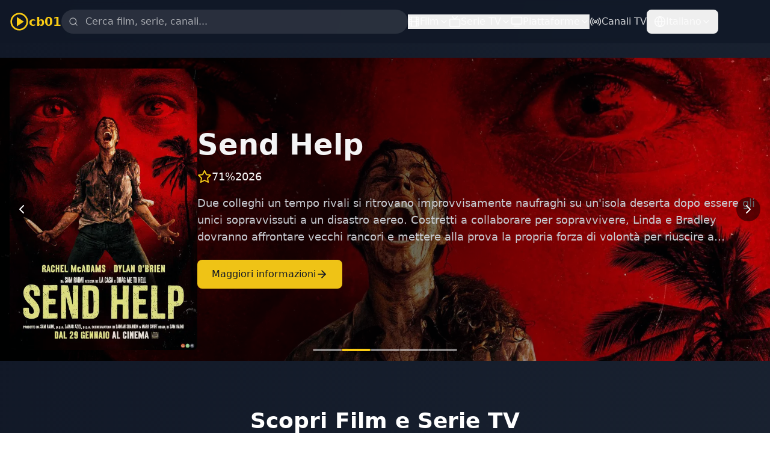

--- FILE ---
content_type: text/html; charset=utf-8
request_url: https://www.google.com/recaptcha/api2/aframe
body_size: 265
content:
<!DOCTYPE HTML><html><head><meta http-equiv="content-type" content="text/html; charset=UTF-8"></head><body><script nonce="dYtS7SfjerGPYBsaErLwuw">/** Anti-fraud and anti-abuse applications only. See google.com/recaptcha */ try{var clients={'sodar':'https://pagead2.googlesyndication.com/pagead/sodar?'};window.addEventListener("message",function(a){try{if(a.source===window.parent){var b=JSON.parse(a.data);var c=clients[b['id']];if(c){var d=document.createElement('img');d.src=c+b['params']+'&rc='+(localStorage.getItem("rc::a")?sessionStorage.getItem("rc::b"):"");window.document.body.appendChild(d);sessionStorage.setItem("rc::e",parseInt(sessionStorage.getItem("rc::e")||0)+1);localStorage.setItem("rc::h",'1770064114291');}}}catch(b){}});window.parent.postMessage("_grecaptcha_ready", "*");}catch(b){}</script></body></html>

--- FILE ---
content_type: application/javascript; charset=UTF-8
request_url: https://tv-diretta.com/assets/index-X6C2uDva.js
body_size: 121022
content:
/**
* @vue/shared v3.5.12
* (c) 2018-present Yuxi (Evan) You and Vue contributors
* @license MIT
**/
/*! #__NO_SIDE_EFFECTS__ */
function e(e){const t=Object.create(null);for(const n of e.split(","))t[n]=1;return e=>e in t}!function(){const e=document.createElement("link").relList;if(!(e&&e.supports&&e.supports("modulepreload"))){for(const e of document.querySelectorAll('link[rel="modulepreload"]'))t(e);new MutationObserver((e=>{for(const n of e)if("childList"===n.type)for(const e of n.addedNodes)"LINK"===e.tagName&&"modulepreload"===e.rel&&t(e)})).observe(document,{childList:!0,subtree:!0})}function t(e){if(e.ep)return;e.ep=!0;const t=function(e){const t={};return e.integrity&&(t.integrity=e.integrity),e.referrerPolicy&&(t.referrerPolicy=e.referrerPolicy),"use-credentials"===e.crossOrigin?t.credentials="include":"anonymous"===e.crossOrigin?t.credentials="omit":t.credentials="same-origin",t}(e);fetch(e.href,t)}}();const t={},n=[],r=()=>{},s=()=>!1,a=e=>111===e.charCodeAt(0)&&110===e.charCodeAt(1)&&(e.charCodeAt(2)>122||e.charCodeAt(2)<97),o=e=>e.startsWith("onUpdate:"),i=Object.assign,l=(e,t)=>{const n=e.indexOf(t);n>-1&&e.splice(n,1)},c=Object.prototype.hasOwnProperty,u=(e,t)=>c.call(e,t),d=Array.isArray,h=e=>"[object Map]"===_(e),p=e=>"[object Set]"===_(e),f=e=>"function"==typeof e,m=e=>"string"==typeof e,g=e=>"symbol"==typeof e,v=e=>null!==e&&"object"==typeof e,y=e=>(v(e)||f(e))&&f(e.then)&&f(e.catch),b=Object.prototype.toString,_=e=>b.call(e),w=e=>"[object Object]"===_(e),k=e=>m(e)&&"NaN"!==e&&"-"!==e[0]&&""+parseInt(e,10)===e,x=e(",key,ref,ref_for,ref_key,onVnodeBeforeMount,onVnodeMounted,onVnodeBeforeUpdate,onVnodeUpdated,onVnodeBeforeUnmount,onVnodeUnmounted"),S=e=>{const t=Object.create(null);return n=>t[n]||(t[n]=e(n))},T=/-(\w)/g,C=S((e=>e.replace(T,((e,t)=>t?t.toUpperCase():"")))),P=/\B([A-Z])/g,E=S((e=>e.replace(P,"-$1").toLowerCase())),I=S((e=>e.charAt(0).toUpperCase()+e.slice(1))),O=S((e=>e?`on${I(e)}`:"")),A=(e,t)=>!Object.is(e,t),L=(e,...t)=>{for(let n=0;n<e.length;n++)e[n](...t)},R=(e,t,n,r=!1)=>{Object.defineProperty(e,t,{configurable:!0,enumerable:!1,writable:r,value:n})},j=e=>{const t=parseFloat(e);return isNaN(t)?e:t};let F;const $=()=>F||(F="undefined"!=typeof globalThis?globalThis:"undefined"!=typeof self?self:"undefined"!=typeof window?window:"undefined"!=typeof global?global:{});function M(e){if(d(e)){const t={};for(let n=0;n<e.length;n++){const r=e[n],s=m(r)?U(r):M(r);if(s)for(const e in s)t[e]=s[e]}return t}if(m(e)||v(e))return e}const N=/;(?![^(]*\))/g,D=/:([^]+)/,V=/\/\*[^]*?\*\//g;function U(e){const t={};return e.replace(V,"").split(N).forEach((e=>{if(e){const n=e.split(D);n.length>1&&(t[n[0].trim()]=n[1].trim())}})),t}function z(e){let t="";if(m(e))t=e;else if(d(e))for(let n=0;n<e.length;n++){const r=z(e[n]);r&&(t+=r+" ")}else if(v(e))for(const n in e)e[n]&&(t+=n+" ");return t.trim()}const B=e("itemscope,allowfullscreen,formnovalidate,ismap,nomodule,novalidate,readonly");function H(e){return!!e||""===e}const W=e=>!(!e||!0!==e.__v_isRef),q=e=>m(e)?e:null==e?"":d(e)||v(e)&&(e.toString===b||!f(e.toString))?W(e)?q(e.value):JSON.stringify(e,G,2):String(e),G=(e,t)=>W(t)?G(e,t.value):h(t)?{[`Map(${t.size})`]:[...t.entries()].reduce(((e,[t,n],r)=>(e[K(t,r)+" =>"]=n,e)),{})}:p(t)?{[`Set(${t.size})`]:[...t.values()].map((e=>K(e)))}:g(t)?K(t):!v(t)||d(t)||w(t)?t:String(t),K=(e,t="")=>{var n;return g(e)?`Symbol(${null!=(n=e.description)?n:t})`:e};
/**
* @vue/reactivity v3.5.12
* (c) 2018-present Yuxi (Evan) You and Vue contributors
* @license MIT
**/
let Y,J;class Z{constructor(e=!1){this.detached=e,this._active=!0,this.effects=[],this.cleanups=[],this._isPaused=!1,this.parent=Y,!e&&Y&&(this.index=(Y.scopes||(Y.scopes=[])).push(this)-1)}get active(){return this._active}pause(){if(this._active){let e,t;if(this._isPaused=!0,this.scopes)for(e=0,t=this.scopes.length;e<t;e++)this.scopes[e].pause();for(e=0,t=this.effects.length;e<t;e++)this.effects[e].pause()}}resume(){if(this._active&&this._isPaused){let e,t;if(this._isPaused=!1,this.scopes)for(e=0,t=this.scopes.length;e<t;e++)this.scopes[e].resume();for(e=0,t=this.effects.length;e<t;e++)this.effects[e].resume()}}run(e){if(this._active){const t=Y;try{return Y=this,e()}finally{Y=t}}}on(){Y=this}off(){Y=this.parent}stop(e){if(this._active){let t,n;for(t=0,n=this.effects.length;t<n;t++)this.effects[t].stop();for(t=0,n=this.cleanups.length;t<n;t++)this.cleanups[t]();if(this.scopes)for(t=0,n=this.scopes.length;t<n;t++)this.scopes[t].stop(!0);if(!this.detached&&this.parent&&!e){const e=this.parent.scopes.pop();e&&e!==this&&(this.parent.scopes[this.index]=e,e.index=this.index)}this.parent=void 0,this._active=!1}}}function X(e){return new Z(e)}function Q(){return Y}const ee=new WeakSet;class te{constructor(e){this.fn=e,this.deps=void 0,this.depsTail=void 0,this.flags=5,this.next=void 0,this.cleanup=void 0,this.scheduler=void 0,Y&&Y.active&&Y.effects.push(this)}pause(){this.flags|=64}resume(){64&this.flags&&(this.flags&=-65,ee.has(this)&&(ee.delete(this),this.trigger()))}notify(){2&this.flags&&!(32&this.flags)||8&this.flags||ae(this)}run(){if(!(1&this.flags))return this.fn();this.flags|=2,ye(this),le(this);const e=J,t=fe;J=this,fe=!0;try{return this.fn()}finally{ce(this),J=e,fe=t,this.flags&=-3}}stop(){if(1&this.flags){for(let e=this.deps;e;e=e.nextDep)he(e);this.deps=this.depsTail=void 0,ye(this),this.onStop&&this.onStop(),this.flags&=-2}}trigger(){64&this.flags?ee.add(this):this.scheduler?this.scheduler():this.runIfDirty()}runIfDirty(){ue(this)&&this.run()}get dirty(){return ue(this)}}let ne,re,se=0;function ae(e,t=!1){if(e.flags|=8,t)return e.next=re,void(re=e);e.next=ne,ne=e}function oe(){se++}function ie(){if(--se>0)return;if(re){let e=re;for(re=void 0;e;){const t=e.next;e.next=void 0,e.flags&=-9,e=t}}let e;for(;ne;){let n=ne;for(ne=void 0;n;){const r=n.next;if(n.next=void 0,n.flags&=-9,1&n.flags)try{n.trigger()}catch(t){e||(e=t)}n=r}}if(e)throw e}function le(e){for(let t=e.deps;t;t=t.nextDep)t.version=-1,t.prevActiveLink=t.dep.activeLink,t.dep.activeLink=t}function ce(e){let t,n=e.depsTail,r=n;for(;r;){const e=r.prevDep;-1===r.version?(r===n&&(n=e),he(r),pe(r)):t=r,r.dep.activeLink=r.prevActiveLink,r.prevActiveLink=void 0,r=e}e.deps=t,e.depsTail=n}function ue(e){for(let t=e.deps;t;t=t.nextDep)if(t.dep.version!==t.version||t.dep.computed&&(de(t.dep.computed)||t.dep.version!==t.version))return!0;return!!e._dirty}function de(e){if(4&e.flags&&!(16&e.flags))return;if(e.flags&=-17,e.globalVersion===be)return;e.globalVersion=be;const t=e.dep;if(e.flags|=2,t.version>0&&!e.isSSR&&e.deps&&!ue(e))return void(e.flags&=-3);const n=J,r=fe;J=e,fe=!0;try{le(e);const n=e.fn(e._value);(0===t.version||A(n,e._value))&&(e._value=n,t.version++)}catch(s){throw t.version++,s}finally{J=n,fe=r,ce(e),e.flags&=-3}}function he(e,t=!1){const{dep:n,prevSub:r,nextSub:s}=e;if(r&&(r.nextSub=s,e.prevSub=void 0),s&&(s.prevSub=r,e.nextSub=void 0),n.subs===e&&(n.subs=r,!r&&n.computed)){n.computed.flags&=-5;for(let e=n.computed.deps;e;e=e.nextDep)he(e,!0)}t||--n.sc||!n.map||n.map.delete(n.key)}function pe(e){const{prevDep:t,nextDep:n}=e;t&&(t.nextDep=n,e.prevDep=void 0),n&&(n.prevDep=t,e.nextDep=void 0)}let fe=!0;const me=[];function ge(){me.push(fe),fe=!1}function ve(){const e=me.pop();fe=void 0===e||e}function ye(e){const{cleanup:t}=e;if(e.cleanup=void 0,t){const e=J;J=void 0;try{t()}finally{J=e}}}let be=0;class _e{constructor(e,t){this.sub=e,this.dep=t,this.version=t.version,this.nextDep=this.prevDep=this.nextSub=this.prevSub=this.prevActiveLink=void 0}}class we{constructor(e){this.computed=e,this.version=0,this.activeLink=void 0,this.subs=void 0,this.map=void 0,this.key=void 0,this.sc=0}track(e){if(!J||!fe||J===this.computed)return;let t=this.activeLink;if(void 0===t||t.sub!==J)t=this.activeLink=new _e(J,this),J.deps?(t.prevDep=J.depsTail,J.depsTail.nextDep=t,J.depsTail=t):J.deps=J.depsTail=t,ke(t);else if(-1===t.version&&(t.version=this.version,t.nextDep)){const e=t.nextDep;e.prevDep=t.prevDep,t.prevDep&&(t.prevDep.nextDep=e),t.prevDep=J.depsTail,t.nextDep=void 0,J.depsTail.nextDep=t,J.depsTail=t,J.deps===t&&(J.deps=e)}return t}trigger(e){this.version++,be++,this.notify(e)}notify(e){oe();try{0;for(let e=this.subs;e;e=e.prevSub)e.sub.notify()&&e.sub.dep.notify()}finally{ie()}}}function ke(e){if(e.dep.sc++,4&e.sub.flags){const t=e.dep.computed;if(t&&!e.dep.subs){t.flags|=20;for(let e=t.deps;e;e=e.nextDep)ke(e)}const n=e.dep.subs;n!==e&&(e.prevSub=n,n&&(n.nextSub=e)),e.dep.subs=e}}const xe=new WeakMap,Se=Symbol(""),Te=Symbol(""),Ce=Symbol("");function Pe(e,t,n){if(fe&&J){let t=xe.get(e);t||xe.set(e,t=new Map);let r=t.get(n);r||(t.set(n,r=new we),r.map=t,r.key=n),r.track()}}function Ee(e,t,n,r,s,a){const o=xe.get(e);if(!o)return void be++;const i=e=>{e&&e.trigger()};if(oe(),"clear"===t)o.forEach(i);else{const s=d(e),a=s&&k(n);if(s&&"length"===n){const e=Number(r);o.forEach(((t,n)=>{("length"===n||n===Ce||!g(n)&&n>=e)&&i(t)}))}else switch((void 0!==n||o.has(void 0))&&i(o.get(n)),a&&i(o.get(Ce)),t){case"add":s?a&&i(o.get("length")):(i(o.get(Se)),h(e)&&i(o.get(Te)));break;case"delete":s||(i(o.get(Se)),h(e)&&i(o.get(Te)));break;case"set":h(e)&&i(o.get(Se))}}ie()}function Ie(e){const t=ft(e);return t===e?t:(Pe(t,0,Ce),ht(e)?t:t.map(gt))}function Oe(e){return Pe(e=ft(e),0,Ce),e}const Ae={__proto__:null,[Symbol.iterator](){return Le(this,Symbol.iterator,gt)},concat(...e){return Ie(this).concat(...e.map((e=>d(e)?Ie(e):e)))},entries(){return Le(this,"entries",(e=>(e[1]=gt(e[1]),e)))},every(e,t){return je(this,"every",e,t,void 0,arguments)},filter(e,t){return je(this,"filter",e,t,(e=>e.map(gt)),arguments)},find(e,t){return je(this,"find",e,t,gt,arguments)},findIndex(e,t){return je(this,"findIndex",e,t,void 0,arguments)},findLast(e,t){return je(this,"findLast",e,t,gt,arguments)},findLastIndex(e,t){return je(this,"findLastIndex",e,t,void 0,arguments)},forEach(e,t){return je(this,"forEach",e,t,void 0,arguments)},includes(...e){return $e(this,"includes",e)},indexOf(...e){return $e(this,"indexOf",e)},join(e){return Ie(this).join(e)},lastIndexOf(...e){return $e(this,"lastIndexOf",e)},map(e,t){return je(this,"map",e,t,void 0,arguments)},pop(){return Me(this,"pop")},push(...e){return Me(this,"push",e)},reduce(e,...t){return Fe(this,"reduce",e,t)},reduceRight(e,...t){return Fe(this,"reduceRight",e,t)},shift(){return Me(this,"shift")},some(e,t){return je(this,"some",e,t,void 0,arguments)},splice(...e){return Me(this,"splice",e)},toReversed(){return Ie(this).toReversed()},toSorted(e){return Ie(this).toSorted(e)},toSpliced(...e){return Ie(this).toSpliced(...e)},unshift(...e){return Me(this,"unshift",e)},values(){return Le(this,"values",gt)}};function Le(e,t,n){const r=Oe(e),s=r[t]();return r===e||ht(e)||(s._next=s.next,s.next=()=>{const e=s._next();return e.value&&(e.value=n(e.value)),e}),s}const Re=Array.prototype;function je(e,t,n,r,s,a){const o=Oe(e),i=o!==e&&!ht(e),l=o[t];if(l!==Re[t]){const t=l.apply(e,a);return i?gt(t):t}let c=n;o!==e&&(i?c=function(t,r){return n.call(this,gt(t),r,e)}:n.length>2&&(c=function(t,r){return n.call(this,t,r,e)}));const u=l.call(o,c,r);return i&&s?s(u):u}function Fe(e,t,n,r){const s=Oe(e);let a=n;return s!==e&&(ht(e)?n.length>3&&(a=function(t,r,s){return n.call(this,t,r,s,e)}):a=function(t,r,s){return n.call(this,t,gt(r),s,e)}),s[t](a,...r)}function $e(e,t,n){const r=ft(e);Pe(r,0,Ce);const s=r[t](...n);return-1!==s&&!1!==s||!pt(n[0])?s:(n[0]=ft(n[0]),r[t](...n))}function Me(e,t,n=[]){ge(),oe();const r=ft(e)[t].apply(e,n);return ie(),ve(),r}const Ne=e("__proto__,__v_isRef,__isVue"),De=new Set(Object.getOwnPropertyNames(Symbol).filter((e=>"arguments"!==e&&"caller"!==e)).map((e=>Symbol[e])).filter(g));function Ve(e){g(e)||(e=String(e));const t=ft(this);return Pe(t,0,e),t.hasOwnProperty(e)}class Ue{constructor(e=!1,t=!1){this._isReadonly=e,this._isShallow=t}get(e,t,n){const r=this._isReadonly,s=this._isShallow;if("__v_isReactive"===t)return!r;if("__v_isReadonly"===t)return r;if("__v_isShallow"===t)return s;if("__v_raw"===t)return n===(r?s?st:rt:s?nt:tt).get(e)||Object.getPrototypeOf(e)===Object.getPrototypeOf(n)?e:void 0;const a=d(e);if(!r){let e;if(a&&(e=Ae[t]))return e;if("hasOwnProperty"===t)return Ve}const o=Reflect.get(e,t,yt(e)?e:n);return(g(t)?De.has(t):Ne(t))?o:(r||Pe(e,0,t),s?o:yt(o)?a&&k(t)?o:o.value:v(o)?r?lt(o):ot(o):o)}}class ze extends Ue{constructor(e=!1){super(!1,e)}set(e,t,n,r){let s=e[t];if(!this._isShallow){const t=dt(s);if(ht(n)||dt(n)||(s=ft(s),n=ft(n)),!d(e)&&yt(s)&&!yt(n))return!t&&(s.value=n,!0)}const a=d(e)&&k(t)?Number(t)<e.length:u(e,t),o=Reflect.set(e,t,n,yt(e)?e:r);return e===ft(r)&&(a?A(n,s)&&Ee(e,"set",t,n):Ee(e,"add",t,n)),o}deleteProperty(e,t){const n=u(e,t);e[t];const r=Reflect.deleteProperty(e,t);return r&&n&&Ee(e,"delete",t,void 0),r}has(e,t){const n=Reflect.has(e,t);return g(t)&&De.has(t)||Pe(e,0,t),n}ownKeys(e){return Pe(e,0,d(e)?"length":Se),Reflect.ownKeys(e)}}class Be extends Ue{constructor(e=!1){super(!0,e)}set(e,t){return!0}deleteProperty(e,t){return!0}}const He=new ze,We=new Be,qe=new ze(!0),Ge=e=>e,Ke=e=>Reflect.getPrototypeOf(e);function Ye(e){return function(...t){return"delete"!==e&&("clear"===e?void 0:this)}}function Je(e,t){const n={get(n){const r=this.__v_raw,s=ft(r),a=ft(n);e||(A(n,a)&&Pe(s,0,n),Pe(s,0,a));const{has:o}=Ke(s),i=t?Ge:e?vt:gt;return o.call(s,n)?i(r.get(n)):o.call(s,a)?i(r.get(a)):void(r!==s&&r.get(n))},get size(){const t=this.__v_raw;return!e&&Pe(ft(t),0,Se),Reflect.get(t,"size",t)},has(t){const n=this.__v_raw,r=ft(n),s=ft(t);return e||(A(t,s)&&Pe(r,0,t),Pe(r,0,s)),t===s?n.has(t):n.has(t)||n.has(s)},forEach(n,r){const s=this,a=s.__v_raw,o=ft(a),i=t?Ge:e?vt:gt;return!e&&Pe(o,0,Se),a.forEach(((e,t)=>n.call(r,i(e),i(t),s)))}};i(n,e?{add:Ye("add"),set:Ye("set"),delete:Ye("delete"),clear:Ye("clear")}:{add(e){t||ht(e)||dt(e)||(e=ft(e));const n=ft(this);return Ke(n).has.call(n,e)||(n.add(e),Ee(n,"add",e,e)),this},set(e,n){t||ht(n)||dt(n)||(n=ft(n));const r=ft(this),{has:s,get:a}=Ke(r);let o=s.call(r,e);o||(e=ft(e),o=s.call(r,e));const i=a.call(r,e);return r.set(e,n),o?A(n,i)&&Ee(r,"set",e,n):Ee(r,"add",e,n),this},delete(e){const t=ft(this),{has:n,get:r}=Ke(t);let s=n.call(t,e);s||(e=ft(e),s=n.call(t,e)),r&&r.call(t,e);const a=t.delete(e);return s&&Ee(t,"delete",e,void 0),a},clear(){const e=ft(this),t=0!==e.size,n=e.clear();return t&&Ee(e,"clear",void 0,void 0),n}});return["keys","values","entries",Symbol.iterator].forEach((r=>{n[r]=function(e,t,n){return function(...r){const s=this.__v_raw,a=ft(s),o=h(a),i="entries"===e||e===Symbol.iterator&&o,l="keys"===e&&o,c=s[e](...r),u=n?Ge:t?vt:gt;return!t&&Pe(a,0,l?Te:Se),{next(){const{value:e,done:t}=c.next();return t?{value:e,done:t}:{value:i?[u(e[0]),u(e[1])]:u(e),done:t}},[Symbol.iterator](){return this}}}}(r,e,t)})),n}function Ze(e,t){const n=Je(e,t);return(t,r,s)=>"__v_isReactive"===r?!e:"__v_isReadonly"===r?e:"__v_raw"===r?t:Reflect.get(u(n,r)&&r in t?n:t,r,s)}const Xe={get:Ze(!1,!1)},Qe={get:Ze(!1,!0)},et={get:Ze(!0,!1)},tt=new WeakMap,nt=new WeakMap,rt=new WeakMap,st=new WeakMap;function at(e){return e.__v_skip||!Object.isExtensible(e)?0:function(e){switch(e){case"Object":case"Array":return 1;case"Map":case"Set":case"WeakMap":case"WeakSet":return 2;default:return 0}}((e=>_(e).slice(8,-1))(e))}function ot(e){return dt(e)?e:ct(e,!1,He,Xe,tt)}function it(e){return ct(e,!1,qe,Qe,nt)}function lt(e){return ct(e,!0,We,et,rt)}function ct(e,t,n,r,s){if(!v(e))return e;if(e.__v_raw&&(!t||!e.__v_isReactive))return e;const a=s.get(e);if(a)return a;const o=at(e);if(0===o)return e;const i=new Proxy(e,2===o?r:n);return s.set(e,i),i}function ut(e){return dt(e)?ut(e.__v_raw):!(!e||!e.__v_isReactive)}function dt(e){return!(!e||!e.__v_isReadonly)}function ht(e){return!(!e||!e.__v_isShallow)}function pt(e){return!!e&&!!e.__v_raw}function ft(e){const t=e&&e.__v_raw;return t?ft(t):e}function mt(e){return!u(e,"__v_skip")&&Object.isExtensible(e)&&R(e,"__v_skip",!0),e}const gt=e=>v(e)?ot(e):e,vt=e=>v(e)?lt(e):e;function yt(e){return!!e&&!0===e.__v_isRef}function bt(e){return wt(e,!1)}function _t(e){return wt(e,!0)}function wt(e,t){return yt(e)?e:new kt(e,t)}class kt{constructor(e,t){this.dep=new we,this.__v_isRef=!0,this.__v_isShallow=!1,this._rawValue=t?e:ft(e),this._value=t?e:gt(e),this.__v_isShallow=t}get value(){return this.dep.track(),this._value}set value(e){const t=this._rawValue,n=this.__v_isShallow||ht(e)||dt(e);e=n?e:ft(e),A(e,t)&&(this._rawValue=e,this._value=n?e:gt(e),this.dep.trigger())}}function xt(e){return yt(e)?e.value:e}const St={get:(e,t,n)=>"__v_raw"===t?e:xt(Reflect.get(e,t,n)),set:(e,t,n,r)=>{const s=e[t];return yt(s)&&!yt(n)?(s.value=n,!0):Reflect.set(e,t,n,r)}};function Tt(e){return ut(e)?e:new Proxy(e,St)}class Ct{constructor(e,t,n){this._object=e,this._key=t,this._defaultValue=n,this.__v_isRef=!0,this._value=void 0}get value(){const e=this._object[this._key];return this._value=void 0===e?this._defaultValue:e}set value(e){this._object[this._key]=e}get dep(){return function(e,t){const n=xe.get(e);return n&&n.get(t)}(ft(this._object),this._key)}}class Pt{constructor(e){this._getter=e,this.__v_isRef=!0,this.__v_isReadonly=!0,this._value=void 0}get value(){return this._value=this._getter()}}function Et(e,t,n){return yt(e)?e:f(e)?new Pt(e):v(e)&&arguments.length>1?It(e,t,n):bt(e)}function It(e,t,n){const r=e[t];return yt(r)?r:new Ct(e,t,n)}class Ot{constructor(e,t,n){this.fn=e,this.setter=t,this._value=void 0,this.dep=new we(this),this.__v_isRef=!0,this.deps=void 0,this.depsTail=void 0,this.flags=16,this.globalVersion=be-1,this.next=void 0,this.effect=this,this.__v_isReadonly=!t,this.isSSR=n}notify(){if(this.flags|=16,!(8&this.flags)&&J!==this)return ae(this,!0),!0}get value(){const e=this.dep.track();return de(this),e&&(e.version=this.dep.version),this._value}set value(e){this.setter&&this.setter(e)}}const At={},Lt=new WeakMap;let Rt;function jt(e,n,s=t){const{immediate:a,deep:o,once:i,scheduler:c,augmentJob:u,call:h}=s,p=e=>o?e:ht(e)||!1===o||0===o?Ft(e,1):Ft(e);let m,g,v,y,b=!1,_=!1;if(yt(e)?(g=()=>e.value,b=ht(e)):ut(e)?(g=()=>p(e),b=!0):d(e)?(_=!0,b=e.some((e=>ut(e)||ht(e))),g=()=>e.map((e=>yt(e)?e.value:ut(e)?p(e):f(e)?h?h(e,2):e():void 0))):g=f(e)?n?h?()=>h(e,2):e:()=>{if(v){ge();try{v()}finally{ve()}}const t=Rt;Rt=m;try{return h?h(e,3,[y]):e(y)}finally{Rt=t}}:r,n&&o){const e=g,t=!0===o?1/0:o;g=()=>Ft(e(),t)}const w=Q(),k=()=>{m.stop(),w&&l(w.effects,m)};if(i&&n){const e=n;n=(...t)=>{e(...t),k()}}let x=_?new Array(e.length).fill(At):At;const S=e=>{if(1&m.flags&&(m.dirty||e))if(n){const e=m.run();if(o||b||(_?e.some(((e,t)=>A(e,x[t]))):A(e,x))){v&&v();const t=Rt;Rt=m;try{const t=[e,x===At?void 0:_&&x[0]===At?[]:x,y];h?h(n,3,t):n(...t),x=e}finally{Rt=t}}}else m.run()};return u&&u(S),m=new te(g),m.scheduler=c?()=>c(S,!1):S,y=e=>function(e,t=!1,n=Rt){if(n){let t=Lt.get(n);t||Lt.set(n,t=[]),t.push(e)}}(e,!1,m),v=m.onStop=()=>{const e=Lt.get(m);if(e){if(h)h(e,4);else for(const t of e)t();Lt.delete(m)}},n?a?S(!0):x=m.run():c?c(S.bind(null,!0),!0):m.run(),k.pause=m.pause.bind(m),k.resume=m.resume.bind(m),k.stop=k,k}function Ft(e,t=1/0,n){if(t<=0||!v(e)||e.__v_skip)return e;if((n=n||new Set).has(e))return e;if(n.add(e),t--,yt(e))Ft(e.value,t,n);else if(d(e))for(let r=0;r<e.length;r++)Ft(e[r],t,n);else if(p(e)||h(e))e.forEach((e=>{Ft(e,t,n)}));else if(w(e)){for(const r in e)Ft(e[r],t,n);for(const r of Object.getOwnPropertySymbols(e))Object.prototype.propertyIsEnumerable.call(e,r)&&Ft(e[r],t,n)}return e}
/**
* @vue/runtime-core v3.5.12
* (c) 2018-present Yuxi (Evan) You and Vue contributors
* @license MIT
**/function $t(e,t,n,r){try{return r?e(...r):e()}catch(s){Nt(s,t,n)}}function Mt(e,t,n,r){if(f(e)){const s=$t(e,t,n,r);return s&&y(s)&&s.catch((e=>{Nt(e,t,n)})),s}if(d(e)){const s=[];for(let a=0;a<e.length;a++)s.push(Mt(e[a],t,n,r));return s}}function Nt(e,n,r,s=!0){n&&n.vnode;const{errorHandler:a,throwUnhandledErrorInProduction:o}=n&&n.appContext.config||t;if(n){let t=n.parent;const s=n.proxy,o=`https://vuejs.org/error-reference/#runtime-${r}`;for(;t;){const n=t.ec;if(n)for(let t=0;t<n.length;t++)if(!1===n[t](e,s,o))return;t=t.parent}if(a)return ge(),$t(a,null,10,[e,s,o]),void ve()}!function(e,t,n,r=!0,s=!1){if(s)throw e}(e,0,0,s,o)}const Dt=[];let Vt=-1;const Ut=[];let zt=null,Bt=0;const Ht=Promise.resolve();let Wt=null;function qt(e){const t=Wt||Ht;return e?t.then(this?e.bind(this):e):t}function Gt(e){if(!(1&e.flags)){const t=Zt(e),n=Dt[Dt.length-1];!n||!(2&e.flags)&&t>=Zt(n)?Dt.push(e):Dt.splice(function(e){let t=Vt+1,n=Dt.length;for(;t<n;){const r=t+n>>>1,s=Dt[r],a=Zt(s);a<e||a===e&&2&s.flags?t=r+1:n=r}return t}(t),0,e),e.flags|=1,Kt()}}function Kt(){Wt||(Wt=Ht.then(Xt))}function Yt(e,t,n=Vt+1){for(;n<Dt.length;n++){const t=Dt[n];if(t&&2&t.flags){if(e&&t.id!==e.uid)continue;Dt.splice(n,1),n--,4&t.flags&&(t.flags&=-2),t(),4&t.flags||(t.flags&=-2)}}}function Jt(e){if(Ut.length){const e=[...new Set(Ut)].sort(((e,t)=>Zt(e)-Zt(t)));if(Ut.length=0,zt)return void zt.push(...e);for(zt=e,Bt=0;Bt<zt.length;Bt++){const e=zt[Bt];4&e.flags&&(e.flags&=-2),8&e.flags||e(),e.flags&=-2}zt=null,Bt=0}}const Zt=e=>null==e.id?2&e.flags?-1:1/0:e.id;function Xt(e){try{for(Vt=0;Vt<Dt.length;Vt++){const e=Dt[Vt];!e||8&e.flags||(4&e.flags&&(e.flags&=-2),$t(e,e.i,e.i?15:14),4&e.flags||(e.flags&=-2))}}finally{for(;Vt<Dt.length;Vt++){const e=Dt[Vt];e&&(e.flags&=-2)}Vt=-1,Dt.length=0,Jt(),Wt=null,(Dt.length||Ut.length)&&Xt()}}let Qt=null,en=null;function tn(e){const t=Qt;return Qt=e,en=e&&e.type.__scopeId||null,t}function nn(e,t=Qt,n){if(!t)return e;if(e._n)return e;const r=(...n)=>{r._d&&vs(-1);const s=tn(t);let a;try{a=e(...n)}finally{tn(s),r._d&&vs(1)}return a};return r._n=!0,r._c=!0,r._d=!0,r}function rn(e,n){if(null===Qt)return e;const r=Ys(Qt),s=e.dirs||(e.dirs=[]);for(let a=0;a<n.length;a++){let[e,o,i,l=t]=n[a];e&&(f(e)&&(e={mounted:e,updated:e}),e.deep&&Ft(o),s.push({dir:e,instance:r,value:o,oldValue:void 0,arg:i,modifiers:l}))}return e}function sn(e,t,n,r){const s=e.dirs,a=t&&t.dirs;for(let o=0;o<s.length;o++){const i=s[o];a&&(i.oldValue=a[o].value);let l=i.dir[r];l&&(ge(),Mt(l,n,8,[e.el,i,e,t]),ve())}}const an=Symbol("_vte"),on=e=>e.__isTeleport,ln=e=>e&&(e.disabled||""===e.disabled),cn=e=>"undefined"!=typeof SVGElement&&e instanceof SVGElement,un=e=>"function"==typeof MathMLElement&&e instanceof MathMLElement,dn=(e,t)=>{const n=e&&e.to;if(m(n)){if(t){return t(n)}return null}return n};function hn(e,t,n,{o:{insert:r},m:s},a=2){0===a&&r(e.targetAnchor,t,n);const{el:o,anchor:i,shapeFlag:l,children:c,props:u}=e,d=2===a;if(d&&r(o,t,n),(!d||ln(u))&&16&l)for(let h=0;h<c.length;h++)s(c[h],t,n,2);d&&r(i,t,n)}const pn={name:"Teleport",__isTeleport:!0,process(e,t,n,r,s,a,o,i,l,c){const{mc:u,pc:d,pbc:h,o:{insert:p,querySelector:f,createText:m,createComment:g}}=c,v=ln(t.props);let{shapeFlag:y,children:b,dynamicChildren:_}=t;if(null==e){const e=t.el=m(""),c=t.anchor=m("");p(e,n,r),p(c,n,r);const d=(e,t)=>{16&y&&(s&&s.isCE&&(s.ce._teleportTarget=e),u(b,e,t,s,a,o,i,l))},h=()=>{const e=t.target=dn(t.props,f),n=mn(e,t,m,p);e&&("svg"!==o&&cn(e)?o="svg":"mathml"!==o&&un(e)&&(o="mathml"),v||(d(e,n),fn(t,!1)))};v&&(d(n,c),fn(t,!0)),(w=t.props)&&(w.defer||""===w.defer)?Ur(h,a):h()}else{t.el=e.el,t.targetStart=e.targetStart;const r=t.anchor=e.anchor,u=t.target=e.target,p=t.targetAnchor=e.targetAnchor,m=ln(e.props),g=m?n:u,y=m?r:p;if("svg"===o||cn(u)?o="svg":("mathml"===o||un(u))&&(o="mathml"),_?(h(e.dynamicChildren,_,g,s,a,o,i),Wr(e,t,!0)):l||d(e,t,g,y,s,a,o,i,!1),v)m?t.props&&e.props&&t.props.to!==e.props.to&&(t.props.to=e.props.to):hn(t,n,r,c,1);else if((t.props&&t.props.to)!==(e.props&&e.props.to)){const e=t.target=dn(t.props,f);e&&hn(t,e,null,c,0)}else m&&hn(t,u,p,c,1);fn(t,v)}var w},remove(e,t,n,{um:r,o:{remove:s}},a){const{shapeFlag:o,children:i,anchor:l,targetStart:c,targetAnchor:u,target:d,props:h}=e;if(d&&(s(c),s(u)),a&&s(l),16&o){const e=a||!ln(h);for(let s=0;s<i.length;s++){const a=i[s];r(a,t,n,e,!!a.dynamicChildren)}}},move:hn,hydrate:function(e,t,n,r,s,a,{o:{nextSibling:o,parentNode:i,querySelector:l,insert:c,createText:u}},d){const h=t.target=dn(t.props,l);if(h){const l=ln(t.props),p=h._lpa||h.firstChild;if(16&t.shapeFlag)if(l)t.anchor=d(o(e),t,i(e),n,r,s,a),t.targetStart=p,t.targetAnchor=p&&o(p);else{t.anchor=o(e);let i=p;for(;i;){if(i&&8===i.nodeType)if("teleport start anchor"===i.data)t.targetStart=i;else if("teleport anchor"===i.data){t.targetAnchor=i,h._lpa=t.targetAnchor&&o(t.targetAnchor);break}i=o(i)}t.targetAnchor||mn(h,t,u,c),d(p&&o(p),t,h,n,r,s,a)}fn(t,l)}return t.anchor&&o(t.anchor)}};function fn(e,t){const n=e.ctx;if(n&&n.ut){let r,s;for(t?(r=e.el,s=e.anchor):(r=e.targetStart,s=e.targetAnchor);r&&r!==s;)1===r.nodeType&&r.setAttribute("data-v-owner",n.uid),r=r.nextSibling;n.ut()}}function mn(e,t,n,r){const s=t.targetStart=n(""),a=t.targetAnchor=n("");return s[an]=a,e&&(r(s,e),r(a,e)),a}const gn=Symbol("_leaveCb"),vn=Symbol("_enterCb");function yn(){const e={isMounted:!1,isLeaving:!1,isUnmounting:!1,leavingVNodes:new Map};return zn((()=>{e.isMounted=!0})),Wn((()=>{e.isUnmounting=!0})),e}const bn=[Function,Array],_n={mode:String,appear:Boolean,persisted:Boolean,onBeforeEnter:bn,onEnter:bn,onAfterEnter:bn,onEnterCancelled:bn,onBeforeLeave:bn,onLeave:bn,onAfterLeave:bn,onLeaveCancelled:bn,onBeforeAppear:bn,onAppear:bn,onAfterAppear:bn,onAppearCancelled:bn},wn=e=>{const t=e.subTree;return t.component?wn(t.component):t};function kn(e){let t=e[0];if(e.length>1)for(const n of e)if(n.type!==ds){t=n;break}return t}const xn={name:"BaseTransition",props:_n,setup(e,{slots:t}){const n=Ns(),r=yn();return()=>{const s=t.default&&In(t.default(),!0);if(!s||!s.length)return;const a=kn(s),o=ft(e),{mode:i}=o;if(r.isLeaving)return Cn(a);const l=Pn(a);if(!l)return Cn(a);let c=Tn(l,o,r,n,(e=>c=e));l.type!==ds&&En(l,c);const u=n.subTree,d=u&&Pn(u);if(d&&d.type!==ds&&!ks(l,d)&&wn(n).type!==ds){const e=Tn(d,o,r,n);if(En(d,e),"out-in"===i&&l.type!==ds)return r.isLeaving=!0,e.afterLeave=()=>{r.isLeaving=!1,8&n.job.flags||n.update(),delete e.afterLeave},Cn(a);"in-out"===i&&l.type!==ds&&(e.delayLeave=(e,t,n)=>{Sn(r,d)[String(d.key)]=d,e[gn]=()=>{t(),e[gn]=void 0,delete c.delayedLeave},c.delayedLeave=n})}return a}}};function Sn(e,t){const{leavingVNodes:n}=e;let r=n.get(t.type);return r||(r=Object.create(null),n.set(t.type,r)),r}function Tn(e,t,n,r,s){const{appear:a,mode:o,persisted:i=!1,onBeforeEnter:l,onEnter:c,onAfterEnter:u,onEnterCancelled:h,onBeforeLeave:p,onLeave:f,onAfterLeave:m,onLeaveCancelled:g,onBeforeAppear:v,onAppear:y,onAfterAppear:b,onAppearCancelled:_}=t,w=String(e.key),k=Sn(n,e),x=(e,t)=>{e&&Mt(e,r,9,t)},S=(e,t)=>{const n=t[1];x(e,t),d(e)?e.every((e=>e.length<=1))&&n():e.length<=1&&n()},T={mode:o,persisted:i,beforeEnter(t){let r=l;if(!n.isMounted){if(!a)return;r=v||l}t[gn]&&t[gn](!0);const s=k[w];s&&ks(e,s)&&s.el[gn]&&s.el[gn](),x(r,[t])},enter(e){let t=c,r=u,s=h;if(!n.isMounted){if(!a)return;t=y||c,r=b||u,s=_||h}let o=!1;const i=e[vn]=t=>{o||(o=!0,x(t?s:r,[e]),T.delayedLeave&&T.delayedLeave(),e[vn]=void 0)};t?S(t,[e,i]):i()},leave(t,r){const s=String(e.key);if(t[vn]&&t[vn](!0),n.isUnmounting)return r();x(p,[t]);let a=!1;const o=t[gn]=n=>{a||(a=!0,r(),x(n?g:m,[t]),t[gn]=void 0,k[s]===e&&delete k[s])};k[s]=e,f?S(f,[t,o]):o()},clone(e){const a=Tn(e,t,n,r,s);return s&&s(a),a}};return T}function Cn(e){if(jn(e))return(e=Ps(e)).children=null,e}function Pn(e){if(!jn(e))return on(e.type)&&e.children?kn(e.children):e;const{shapeFlag:t,children:n}=e;if(n){if(16&t)return n[0];if(32&t&&f(n.default))return n.default()}}function En(e,t){6&e.shapeFlag&&e.component?(e.transition=t,En(e.component.subTree,t)):128&e.shapeFlag?(e.ssContent.transition=t.clone(e.ssContent),e.ssFallback.transition=t.clone(e.ssFallback)):e.transition=t}function In(e,t=!1,n){let r=[],s=0;for(let a=0;a<e.length;a++){let o=e[a];const i=null==n?o.key:String(n)+String(null!=o.key?o.key:a);o.type===cs?(128&o.patchFlag&&s++,r=r.concat(In(o.children,t,i))):(t||o.type!==ds)&&r.push(null!=i?Ps(o,{key:i}):o)}if(s>1)for(let a=0;a<r.length;a++)r[a].patchFlag=-2;return r}
/*! #__NO_SIDE_EFFECTS__ */function On(e,t){return f(e)?(()=>i({name:e.name},t,{setup:e}))():e}function An(e){e.ids=[e.ids[0]+e.ids[2]+++"-",0,0]}function Ln(e,n,r,s,a=!1){if(d(e))return void e.forEach(((e,t)=>Ln(e,n&&(d(n)?n[t]:n),r,s,a)));if(Rn(s)&&!a)return;const o=4&s.shapeFlag?Ys(s.component):s.el,i=a?null:o,{i:c,r:h}=e,p=n&&n.r,g=c.refs===t?c.refs={}:c.refs,v=c.setupState,y=ft(v),b=v===t?()=>!1:e=>u(y,e);if(null!=p&&p!==h&&(m(p)?(g[p]=null,b(p)&&(v[p]=null)):yt(p)&&(p.value=null)),f(h))$t(h,c,12,[i,g]);else{const t=m(h),n=yt(h);if(t||n){const s=()=>{if(e.f){const n=t?b(h)?v[h]:g[h]:h.value;a?d(n)&&l(n,o):d(n)?n.includes(o)||n.push(o):t?(g[h]=[o],b(h)&&(v[h]=g[h])):(h.value=[o],e.k&&(g[e.k]=h.value))}else t?(g[h]=i,b(h)&&(v[h]=i)):n&&(h.value=i,e.k&&(g[e.k]=i))};i?(s.id=-1,Ur(s,r)):s()}}}$().requestIdleCallback,$().cancelIdleCallback;const Rn=e=>!!e.type.__asyncLoader,jn=e=>e.type.__isKeepAlive;function Fn(e,t){Mn(e,"a",t)}function $n(e,t){Mn(e,"da",t)}function Mn(e,t,n=Ms){const r=e.__wdc||(e.__wdc=()=>{let t=n;for(;t;){if(t.isDeactivated)return;t=t.parent}return e()});if(Dn(t,r,n),n){let e=n.parent;for(;e&&e.parent;)jn(e.parent.vnode)&&Nn(r,t,n,e),e=e.parent}}function Nn(e,t,n,r){const s=Dn(t,e,r,!0);qn((()=>{l(r[t],s)}),n)}function Dn(e,t,n=Ms,r=!1){if(n){const s=n[e]||(n[e]=[]),a=t.__weh||(t.__weh=(...r)=>{ge();const s=Us(n),a=Mt(t,n,e,r);return s(),ve(),a});return r?s.unshift(a):s.push(a),a}}const Vn=e=>(t,n=Ms)=>{Ws&&"sp"!==e||Dn(e,((...e)=>t(...e)),n)},Un=Vn("bm"),zn=Vn("m"),Bn=Vn("bu"),Hn=Vn("u"),Wn=Vn("bum"),qn=Vn("um"),Gn=Vn("sp"),Kn=Vn("rtg"),Yn=Vn("rtc");function Jn(e,t=Ms){Dn("ec",e,t)}const Zn="components";function Xn(e,t){return tr(Zn,e,!0,t)||e}const Qn=Symbol.for("v-ndc");function er(e){return m(e)?tr(Zn,e,!1)||e:e||Qn}function tr(e,t,n=!0,r=!1){const s=Qt||Ms;if(s){const n=s.type;{const e=Js(n,!1);if(e&&(e===t||e===C(t)||e===I(C(t))))return n}const a=nr(s[e]||n[e],t)||nr(s.appContext[e],t);return!a&&r?n:a}}function nr(e,t){return e&&(e[t]||e[C(t)]||e[I(C(t))])}function rr(e,t,n,r){let s;const a=n,o=d(e);if(o||m(e)){let n=!1;o&&ut(e)&&(n=!ht(e),e=Oe(e)),s=new Array(e.length);for(let r=0,o=e.length;r<o;r++)s[r]=t(n?gt(e[r]):e[r],r,void 0,a)}else if("number"==typeof e){s=new Array(e);for(let n=0;n<e;n++)s[n]=t(n+1,n,void 0,a)}else if(v(e))if(e[Symbol.iterator])s=Array.from(e,((e,n)=>t(e,n,void 0,a)));else{const n=Object.keys(e);s=new Array(n.length);for(let r=0,o=n.length;r<o;r++){const o=n[r];s[r]=t(e[o],o,r,a)}}else s=[];return s}const sr=e=>e?Bs(e)?Ys(e):sr(e.parent):null,ar=i(Object.create(null),{$:e=>e,$el:e=>e.vnode.el,$data:e=>e.data,$props:e=>e.props,$attrs:e=>e.attrs,$slots:e=>e.slots,$refs:e=>e.refs,$parent:e=>sr(e.parent),$root:e=>sr(e.root),$host:e=>e.ce,$emit:e=>e.emit,$options:e=>pr(e),$forceUpdate:e=>e.f||(e.f=()=>{Gt(e.update)}),$nextTick:e=>e.n||(e.n=qt.bind(e.proxy)),$watch:e=>Xr.bind(e)}),or=(e,n)=>e!==t&&!e.__isScriptSetup&&u(e,n),ir={get({_:e},n){if("__v_skip"===n)return!0;const{ctx:r,setupState:s,data:a,props:o,accessCache:i,type:l,appContext:c}=e;let d;if("$"!==n[0]){const l=i[n];if(void 0!==l)switch(l){case 1:return s[n];case 2:return a[n];case 4:return r[n];case 3:return o[n]}else{if(or(s,n))return i[n]=1,s[n];if(a!==t&&u(a,n))return i[n]=2,a[n];if((d=e.propsOptions[0])&&u(d,n))return i[n]=3,o[n];if(r!==t&&u(r,n))return i[n]=4,r[n];cr&&(i[n]=0)}}const h=ar[n];let p,f;return h?("$attrs"===n&&Pe(e.attrs,0,""),h(e)):(p=l.__cssModules)&&(p=p[n])?p:r!==t&&u(r,n)?(i[n]=4,r[n]):(f=c.config.globalProperties,u(f,n)?f[n]:void 0)},set({_:e},n,r){const{data:s,setupState:a,ctx:o}=e;return or(a,n)?(a[n]=r,!0):s!==t&&u(s,n)?(s[n]=r,!0):!u(e.props,n)&&(("$"!==n[0]||!(n.slice(1)in e))&&(o[n]=r,!0))},has({_:{data:e,setupState:n,accessCache:r,ctx:s,appContext:a,propsOptions:o}},i){let l;return!!r[i]||e!==t&&u(e,i)||or(n,i)||(l=o[0])&&u(l,i)||u(s,i)||u(ar,i)||u(a.config.globalProperties,i)},defineProperty(e,t,n){return null!=n.get?e._.accessCache[t]=0:u(n,"value")&&this.set(e,t,n.value,null),Reflect.defineProperty(e,t,n)}};function lr(e){return d(e)?e.reduce(((e,t)=>(e[t]=null,e)),{}):e}let cr=!0;function ur(e){const t=pr(e),n=e.proxy,s=e.ctx;cr=!1,t.beforeCreate&&dr(t.beforeCreate,e,"bc");const{data:a,computed:o,methods:i,watch:l,provide:c,inject:u,created:h,beforeMount:p,mounted:m,beforeUpdate:g,updated:y,activated:b,deactivated:_,beforeDestroy:w,beforeUnmount:k,destroyed:x,unmounted:S,render:T,renderTracked:C,renderTriggered:P,errorCaptured:E,serverPrefetch:I,expose:O,inheritAttrs:A,components:L,directives:R,filters:j}=t;if(u&&function(e,t){d(e)&&(e=vr(e));for(const n in e){const r=e[n];let s;s=v(r)?"default"in r?Cr(r.from||n,r.default,!0):Cr(r.from||n):Cr(r),yt(s)?Object.defineProperty(t,n,{enumerable:!0,configurable:!0,get:()=>s.value,set:e=>s.value=e}):t[n]=s}}(u,s,null),i)for(const r in i){const e=i[r];f(e)&&(s[r]=e.bind(n))}if(a){const t=a.call(n,n);v(t)&&(e.data=ot(t))}if(cr=!0,o)for(const d in o){const e=o[d],t=f(e)?e.bind(n,n):f(e.get)?e.get.bind(n,n):r,a=!f(e)&&f(e.set)?e.set.bind(n):r,i=Zs({get:t,set:a});Object.defineProperty(s,d,{enumerable:!0,configurable:!0,get:()=>i.value,set:e=>i.value=e})}if(l)for(const r in l)hr(l[r],s,n,r);if(c){const e=f(c)?c.call(n):c;Reflect.ownKeys(e).forEach((t=>{Tr(t,e[t])}))}function F(e,t){d(t)?t.forEach((t=>e(t.bind(n)))):t&&e(t.bind(n))}if(h&&dr(h,e,"c"),F(Un,p),F(zn,m),F(Bn,g),F(Hn,y),F(Fn,b),F($n,_),F(Jn,E),F(Yn,C),F(Kn,P),F(Wn,k),F(qn,S),F(Gn,I),d(O))if(O.length){const t=e.exposed||(e.exposed={});O.forEach((e=>{Object.defineProperty(t,e,{get:()=>n[e],set:t=>n[e]=t})}))}else e.exposed||(e.exposed={});T&&e.render===r&&(e.render=T),null!=A&&(e.inheritAttrs=A),L&&(e.components=L),R&&(e.directives=R),I&&An(e)}function dr(e,t,n){Mt(d(e)?e.map((e=>e.bind(t.proxy))):e.bind(t.proxy),t,n)}function hr(e,t,n,r){let s=r.includes(".")?Qr(n,r):()=>n[r];if(m(e)){const n=t[e];f(n)&&Jr(s,n)}else if(f(e))Jr(s,e.bind(n));else if(v(e))if(d(e))e.forEach((e=>hr(e,t,n,r)));else{const r=f(e.handler)?e.handler.bind(n):t[e.handler];f(r)&&Jr(s,r,e)}}function pr(e){const t=e.type,{mixins:n,extends:r}=t,{mixins:s,optionsCache:a,config:{optionMergeStrategies:o}}=e.appContext,i=a.get(t);let l;return i?l=i:s.length||n||r?(l={},s.length&&s.forEach((e=>fr(l,e,o,!0))),fr(l,t,o)):l=t,v(t)&&a.set(t,l),l}function fr(e,t,n,r=!1){const{mixins:s,extends:a}=t;a&&fr(e,a,n,!0),s&&s.forEach((t=>fr(e,t,n,!0)));for(const o in t)if(r&&"expose"===o);else{const r=mr[o]||n&&n[o];e[o]=r?r(e[o],t[o]):t[o]}return e}const mr={data:gr,props:_r,emits:_r,methods:br,computed:br,beforeCreate:yr,created:yr,beforeMount:yr,mounted:yr,beforeUpdate:yr,updated:yr,beforeDestroy:yr,beforeUnmount:yr,destroyed:yr,unmounted:yr,activated:yr,deactivated:yr,errorCaptured:yr,serverPrefetch:yr,components:br,directives:br,watch:function(e,t){if(!e)return t;if(!t)return e;const n=i(Object.create(null),e);for(const r in t)n[r]=yr(e[r],t[r]);return n},provide:gr,inject:function(e,t){return br(vr(e),vr(t))}};function gr(e,t){return t?e?function(){return i(f(e)?e.call(this,this):e,f(t)?t.call(this,this):t)}:t:e}function vr(e){if(d(e)){const t={};for(let n=0;n<e.length;n++)t[e[n]]=e[n];return t}return e}function yr(e,t){return e?[...new Set([].concat(e,t))]:t}function br(e,t){return e?i(Object.create(null),e,t):t}function _r(e,t){return e?d(e)&&d(t)?[...new Set([...e,...t])]:i(Object.create(null),lr(e),lr(null!=t?t:{})):t}function wr(){return{app:null,config:{isNativeTag:s,performance:!1,globalProperties:{},optionMergeStrategies:{},errorHandler:void 0,warnHandler:void 0,compilerOptions:{}},mixins:[],components:{},directives:{},provides:Object.create(null),optionsCache:new WeakMap,propsCache:new WeakMap,emitsCache:new WeakMap}}let kr=0;function xr(e,t){return function(n,r=null){f(n)||(n=i({},n)),null==r||v(r)||(r=null);const s=wr(),a=new WeakSet,o=[];let l=!1;const c=s.app={_uid:kr++,_component:n,_props:r,_container:null,_context:s,_instance:null,version:Qs,get config(){return s.config},set config(e){},use:(e,...t)=>(a.has(e)||(e&&f(e.install)?(a.add(e),e.install(c,...t)):f(e)&&(a.add(e),e(c,...t))),c),mixin:e=>(s.mixins.includes(e)||s.mixins.push(e),c),component:(e,t)=>t?(s.components[e]=t,c):s.components[e],directive:(e,t)=>t?(s.directives[e]=t,c):s.directives[e],mount(a,o,i){if(!l){const u=c._ceVNode||Cs(n,r);return u.appContext=s,!0===i?i="svg":!1===i&&(i=void 0),o&&t?t(u,a):e(u,a,i),l=!0,c._container=a,a.__vue_app__=c,Ys(u.component)}},onUnmount(e){o.push(e)},unmount(){l&&(Mt(o,c._instance,16),e(null,c._container),delete c._container.__vue_app__)},provide:(e,t)=>(s.provides[e]=t,c),runWithContext(e){const t=Sr;Sr=c;try{return e()}finally{Sr=t}}};return c}}let Sr=null;function Tr(e,t){if(Ms){let n=Ms.provides;const r=Ms.parent&&Ms.parent.provides;r===n&&(n=Ms.provides=Object.create(r)),n[e]=t}else;}function Cr(e,t,n=!1){const r=Ms||Qt;if(r||Sr){const s=Sr?Sr._context.provides:r?null==r.parent?r.vnode.appContext&&r.vnode.appContext.provides:r.parent.provides:void 0;if(s&&e in s)return s[e];if(arguments.length>1)return n&&f(t)?t.call(r&&r.proxy):t}}const Pr={},Er=()=>Object.create(Pr),Ir=e=>Object.getPrototypeOf(e)===Pr;function Or(e,n,r,s){const[a,o]=e.propsOptions;let i,l=!1;if(n)for(let t in n){if(x(t))continue;const c=n[t];let d;a&&u(a,d=C(t))?o&&o.includes(d)?(i||(i={}))[d]=c:r[d]=c:rs(e.emitsOptions,t)||t in s&&c===s[t]||(s[t]=c,l=!0)}if(o){const n=ft(r),s=i||t;for(let t=0;t<o.length;t++){const i=o[t];r[i]=Ar(a,n,i,s[i],e,!u(s,i))}}return l}function Ar(e,t,n,r,s,a){const o=e[n];if(null!=o){const e=u(o,"default");if(e&&void 0===r){const e=o.default;if(o.type!==Function&&!o.skipFactory&&f(e)){const{propsDefaults:a}=s;if(n in a)r=a[n];else{const o=Us(s);r=a[n]=e.call(null,t),o()}}else r=e;s.ce&&s.ce._setProp(n,r)}o[0]&&(a&&!e?r=!1:!o[1]||""!==r&&r!==E(n)||(r=!0))}return r}const Lr=new WeakMap;function Rr(e,r,s=!1){const a=s?Lr:r.propsCache,o=a.get(e);if(o)return o;const l=e.props,c={},h=[];let p=!1;if(!f(e)){const t=e=>{p=!0;const[t,n]=Rr(e,r,!0);i(c,t),n&&h.push(...n)};!s&&r.mixins.length&&r.mixins.forEach(t),e.extends&&t(e.extends),e.mixins&&e.mixins.forEach(t)}if(!l&&!p)return v(e)&&a.set(e,n),n;if(d(l))for(let n=0;n<l.length;n++){const e=C(l[n]);jr(e)&&(c[e]=t)}else if(l)for(const t in l){const e=C(t);if(jr(e)){const n=l[t],r=c[e]=d(n)||f(n)?{type:n}:i({},n),s=r.type;let a=!1,o=!0;if(d(s))for(let e=0;e<s.length;++e){const t=s[e],n=f(t)&&t.name;if("Boolean"===n){a=!0;break}"String"===n&&(o=!1)}else a=f(s)&&"Boolean"===s.name;r[0]=a,r[1]=o,(a||u(r,"default"))&&h.push(e)}}const m=[c,h];return v(e)&&a.set(e,m),m}function jr(e){return"$"!==e[0]&&!x(e)}const Fr=e=>"_"===e[0]||"$stable"===e,$r=e=>d(e)?e.map(As):[As(e)],Mr=(e,t,n)=>{if(t._n)return t;const r=nn(((...e)=>$r(t(...e))),n);return r._c=!1,r},Nr=(e,t,n)=>{const r=e._ctx;for(const s in e){if(Fr(s))continue;const n=e[s];if(f(n))t[s]=Mr(0,n,r);else if(null!=n){const e=$r(n);t[s]=()=>e}}},Dr=(e,t)=>{const n=$r(t);e.slots.default=()=>n},Vr=(e,t,n)=>{for(const r in t)(n||"_"!==r)&&(e[r]=t[r])},Ur=function(e,t){t&&t.pendingBranch?d(e)?t.effects.push(...e):t.effects.push(e):(d(n=e)?Ut.push(...n):zt&&-1===n.id?zt.splice(Bt+1,0,n):1&n.flags||(Ut.push(n),n.flags|=1),Kt());var n};function zr(e){return function(e){$().__VUE__=!0;const{insert:s,remove:a,patchProp:o,createElement:i,createText:l,createComment:c,setText:d,setElementText:h,parentNode:p,nextSibling:f,setScopeId:m=r,insertStaticContent:g}=e,v=(e,t,n,r=null,s=null,a=null,o=void 0,i=null,l=!!t.dynamicChildren)=>{if(e===t)return;e&&!ks(e,t)&&(r=Q(e),G(e,s,a,!0),e=null),-2===t.patchFlag&&(l=!1,t.dynamicChildren=null);const{type:c,ref:u,shapeFlag:d}=t;switch(c){case us:b(e,t,n,r);break;case ds:_(e,t,n,r);break;case hs:null==e&&w(t,n,r,o);break;case cs:M(e,t,n,r,s,a,o,i,l);break;default:1&d?T(e,t,n,r,s,a,o,i,l):6&d?N(e,t,n,r,s,a,o,i,l):(64&d||128&d)&&c.process(e,t,n,r,s,a,o,i,l,re)}null!=u&&s&&Ln(u,e&&e.ref,a,t||e,!t)},b=(e,t,n,r)=>{if(null==e)s(t.el=l(t.children),n,r);else{const n=t.el=e.el;t.children!==e.children&&d(n,t.children)}},_=(e,t,n,r)=>{null==e?s(t.el=c(t.children||""),n,r):t.el=e.el},w=(e,t,n,r)=>{[e.el,e.anchor]=g(e.children,t,n,r,e.el,e.anchor)},k=({el:e,anchor:t},n,r)=>{let a;for(;e&&e!==t;)a=f(e),s(e,n,r),e=a;s(t,n,r)},S=({el:e,anchor:t})=>{let n;for(;e&&e!==t;)n=f(e),a(e),e=n;a(t)},T=(e,t,n,r,s,a,o,i,l)=>{"svg"===t.type?o="svg":"math"===t.type&&(o="mathml"),null==e?P(t,n,r,s,a,o,i,l):A(e,t,s,a,o,i,l)},P=(e,t,n,r,a,l,c,u)=>{let d,p;const{props:f,shapeFlag:m,transition:g,dirs:v}=e;if(d=e.el=i(e.type,l,f&&f.is,f),8&m?h(d,e.children):16&m&&O(e.children,d,null,r,a,Br(e,l),c,u),v&&sn(e,null,r,"created"),I(d,e,e.scopeId,c,r),f){for(const e in f)"value"===e||x(e)||o(d,e,null,f[e],l,r);"value"in f&&o(d,"value",null,f.value,l),(p=f.onVnodeBeforeMount)&&js(p,r,e)}v&&sn(e,null,r,"beforeMount");const y=function(e,t){return(!e||e&&!e.pendingBranch)&&t&&!t.persisted}(a,g);y&&g.beforeEnter(d),s(d,t,n),((p=f&&f.onVnodeMounted)||y||v)&&Ur((()=>{p&&js(p,r,e),y&&g.enter(d),v&&sn(e,null,r,"mounted")}),a)},I=(e,t,n,r,s)=>{if(n&&m(e,n),r)for(let a=0;a<r.length;a++)m(e,r[a]);if(s){let n=s.subTree;if(t===n||ls(n.type)&&(n.ssContent===t||n.ssFallback===t)){const t=s.vnode;I(e,t,t.scopeId,t.slotScopeIds,s.parent)}}},O=(e,t,n,r,s,a,o,i,l=0)=>{for(let c=l;c<e.length;c++){const l=e[c]=i?Ls(e[c]):As(e[c]);v(null,l,t,n,r,s,a,o,i)}},A=(e,n,r,s,a,i,l)=>{const c=n.el=e.el;let{patchFlag:u,dynamicChildren:d,dirs:p}=n;u|=16&e.patchFlag;const f=e.props||t,m=n.props||t;let g;if(r&&Hr(r,!1),(g=m.onVnodeBeforeUpdate)&&js(g,r,n,e),p&&sn(n,e,r,"beforeUpdate"),r&&Hr(r,!0),(f.innerHTML&&null==m.innerHTML||f.textContent&&null==m.textContent)&&h(c,""),d?j(e.dynamicChildren,d,c,r,s,Br(n,a),i):l||B(e,n,c,null,r,s,Br(n,a),i,!1),u>0){if(16&u)F(c,f,m,r,a);else if(2&u&&f.class!==m.class&&o(c,"class",null,m.class,a),4&u&&o(c,"style",f.style,m.style,a),8&u){const e=n.dynamicProps;for(let t=0;t<e.length;t++){const n=e[t],s=f[n],i=m[n];i===s&&"value"!==n||o(c,n,s,i,a,r)}}1&u&&e.children!==n.children&&h(c,n.children)}else l||null!=d||F(c,f,m,r,a);((g=m.onVnodeUpdated)||p)&&Ur((()=>{g&&js(g,r,n,e),p&&sn(n,e,r,"updated")}),s)},j=(e,t,n,r,s,a,o)=>{for(let i=0;i<t.length;i++){const l=e[i],c=t[i],u=l.el&&(l.type===cs||!ks(l,c)||70&l.shapeFlag)?p(l.el):n;v(l,c,u,null,r,s,a,o,!0)}},F=(e,n,r,s,a)=>{if(n!==r){if(n!==t)for(const t in n)x(t)||t in r||o(e,t,n[t],null,a,s);for(const t in r){if(x(t))continue;const i=r[t],l=n[t];i!==l&&"value"!==t&&o(e,t,l,i,a,s)}"value"in r&&o(e,"value",n.value,r.value,a)}},M=(e,t,n,r,a,o,i,c,u)=>{const d=t.el=e?e.el:l(""),h=t.anchor=e?e.anchor:l("");let{patchFlag:p,dynamicChildren:f,slotScopeIds:m}=t;m&&(c=c?c.concat(m):m),null==e?(s(d,n,r),s(h,n,r),O(t.children||[],n,h,a,o,i,c,u)):p>0&&64&p&&f&&e.dynamicChildren?(j(e.dynamicChildren,f,n,a,o,i,c),(null!=t.key||a&&t===a.subTree)&&Wr(e,t,!0)):B(e,t,n,h,a,o,i,c,u)},N=(e,t,n,r,s,a,o,i,l)=>{t.slotScopeIds=i,null==e?512&t.shapeFlag?s.ctx.activate(t,n,r,o,l):D(t,n,r,s,a,o,l):V(e,t,l)},D=(e,n,r,s,a,o,i)=>{const l=e.component=function(e,n,r){const s=e.type,a=(n?n.appContext:e.appContext)||Fs,o={uid:$s++,vnode:e,type:s,parent:n,appContext:a,root:null,next:null,subTree:null,effect:null,update:null,job:null,scope:new Z(!0),render:null,proxy:null,exposed:null,exposeProxy:null,withProxy:null,provides:n?n.provides:Object.create(a.provides),ids:n?n.ids:["",0,0],accessCache:null,renderCache:[],components:null,directives:null,propsOptions:Rr(s,a),emitsOptions:ns(s,a),emit:null,emitted:null,propsDefaults:t,inheritAttrs:s.inheritAttrs,ctx:t,data:t,props:t,attrs:t,slots:t,refs:t,setupState:t,setupContext:null,suspense:r,suspenseId:r?r.pendingId:0,asyncDep:null,asyncResolved:!1,isMounted:!1,isUnmounted:!1,isDeactivated:!1,bc:null,c:null,bm:null,m:null,bu:null,u:null,um:null,bum:null,da:null,a:null,rtg:null,rtc:null,ec:null,sp:null};o.ctx={_:o},o.root=n?n.root:o,o.emit=ts.bind(null,o),e.ce&&e.ce(o);return o}(e,s,a);if(jn(e)&&(l.ctx.renderer=re),function(e,t=!1,n=!1){t&&Vs(t);const{props:r,children:s}=e.vnode,a=Bs(e);(function(e,t,n,r=!1){const s={},a=Er();e.propsDefaults=Object.create(null),Or(e,t,s,a);for(const o in e.propsOptions[0])o in s||(s[o]=void 0);n?e.props=r?s:it(s):e.type.props?e.props=s:e.props=a,e.attrs=a})(e,r,a,t),((e,t,n)=>{const r=e.slots=Er();if(32&e.vnode.shapeFlag){const e=t._;e?(Vr(r,t,n),n&&R(r,"_",e,!0)):Nr(t,r)}else t&&Dr(e,t)})(e,s,n);const o=a?function(e,t){const n=e.type;e.accessCache=Object.create(null),e.proxy=new Proxy(e.ctx,ir);const{setup:r}=n;if(r){ge();const n=e.setupContext=r.length>1?function(e){const t=t=>{e.exposed=t||{}};return{attrs:new Proxy(e.attrs,Ks),slots:e.slots,emit:e.emit,expose:t}}(e):null,s=Us(e),a=$t(r,e,0,[e.props,n]),o=y(a);if(ve(),s(),!o&&!e.sp||Rn(e)||An(e),o){if(a.then(zs,zs),t)return a.then((n=>{qs(e,n,t)})).catch((t=>{Nt(t,e,0)}));e.asyncDep=a}else qs(e,a,t)}else Gs(e,t)}(e,t):void 0;t&&Vs(!1)}(l,!1,i),l.asyncDep){if(a&&a.registerDep(l,U,i),!e.el){const e=l.subTree=Cs(ds);_(null,e,n,r)}}else U(l,e,n,r,a,o,i)},V=(e,t,n)=>{const r=t.component=e.component;if(function(e,t,n){const{props:r,children:s,component:a}=e,{props:o,children:i,patchFlag:l}=t,c=a.emitsOptions;if(t.dirs||t.transition)return!0;if(!(n&&l>=0))return!(!s&&!i||i&&i.$stable)||r!==o&&(r?!o||is(r,o,c):!!o);if(1024&l)return!0;if(16&l)return r?is(r,o,c):!!o;if(8&l){const e=t.dynamicProps;for(let t=0;t<e.length;t++){const n=e[t];if(o[n]!==r[n]&&!rs(c,n))return!0}}return!1}(e,t,n)){if(r.asyncDep&&!r.asyncResolved)return void z(r,t,n);r.next=t,r.update()}else t.el=e.el,r.vnode=t},U=(e,t,n,r,s,a,o)=>{const i=()=>{if(e.isMounted){let{next:t,bu:n,u:r,parent:l,vnode:c}=e;{const n=qr(e);if(n)return t&&(t.el=c.el,z(e,t,o)),void n.asyncDep.then((()=>{e.isUnmounted||i()}))}let u,d=t;Hr(e,!1),t?(t.el=c.el,z(e,t,o)):t=c,n&&L(n),(u=t.props&&t.props.onVnodeBeforeUpdate)&&js(u,l,t,c),Hr(e,!0);const h=ss(e),f=e.subTree;e.subTree=h,v(f,h,p(f.el),Q(f),e,s,a),t.el=h.el,null===d&&function({vnode:e,parent:t},n){for(;t;){const r=t.subTree;if(r.suspense&&r.suspense.activeBranch===e&&(r.el=e.el),r!==e)break;(e=t.vnode).el=n,t=t.parent}}(e,h.el),r&&Ur(r,s),(u=t.props&&t.props.onVnodeUpdated)&&Ur((()=>js(u,l,t,c)),s)}else{let o;const{el:i,props:l}=t,{bm:c,m:u,parent:d,root:h,type:p}=e,f=Rn(t);if(Hr(e,!1),c&&L(c),!f&&(o=l&&l.onVnodeBeforeMount)&&js(o,d,t),Hr(e,!0),i&&ae){const t=()=>{e.subTree=ss(e),ae(i,e.subTree,e,s,null)};f&&p.__asyncHydrate?p.__asyncHydrate(i,e,t):t()}else{h.ce&&h.ce._injectChildStyle(p);const o=e.subTree=ss(e);v(null,o,n,r,e,s,a),t.el=o.el}if(u&&Ur(u,s),!f&&(o=l&&l.onVnodeMounted)){const e=t;Ur((()=>js(o,d,e)),s)}(256&t.shapeFlag||d&&Rn(d.vnode)&&256&d.vnode.shapeFlag)&&e.a&&Ur(e.a,s),e.isMounted=!0,t=n=r=null}};e.scope.on();const l=e.effect=new te(i);e.scope.off();const c=e.update=l.run.bind(l),u=e.job=l.runIfDirty.bind(l);u.i=e,u.id=e.uid,l.scheduler=()=>Gt(u),Hr(e,!0),c()},z=(e,n,r)=>{n.component=e;const s=e.vnode.props;e.vnode=n,e.next=null,function(e,t,n,r){const{props:s,attrs:a,vnode:{patchFlag:o}}=e,i=ft(s),[l]=e.propsOptions;let c=!1;if(!(r||o>0)||16&o){let r;Or(e,t,s,a)&&(c=!0);for(const a in i)t&&(u(t,a)||(r=E(a))!==a&&u(t,r))||(l?!n||void 0===n[a]&&void 0===n[r]||(s[a]=Ar(l,i,a,void 0,e,!0)):delete s[a]);if(a!==i)for(const e in a)t&&u(t,e)||(delete a[e],c=!0)}else if(8&o){const n=e.vnode.dynamicProps;for(let r=0;r<n.length;r++){let o=n[r];if(rs(e.emitsOptions,o))continue;const d=t[o];if(l)if(u(a,o))d!==a[o]&&(a[o]=d,c=!0);else{const t=C(o);s[t]=Ar(l,i,t,d,e,!1)}else d!==a[o]&&(a[o]=d,c=!0)}}c&&Ee(e.attrs,"set","")}(e,n.props,s,r),((e,n,r)=>{const{vnode:s,slots:a}=e;let o=!0,i=t;if(32&s.shapeFlag){const e=n._;e?r&&1===e?o=!1:Vr(a,n,r):(o=!n.$stable,Nr(n,a)),i=n}else n&&(Dr(e,n),i={default:1});if(o)for(const t in a)Fr(t)||null!=i[t]||delete a[t]})(e,n.children,r),ge(),Yt(e),ve()},B=(e,t,n,r,s,a,o,i,l=!1)=>{const c=e&&e.children,u=e?e.shapeFlag:0,d=t.children,{patchFlag:p,shapeFlag:f}=t;if(p>0){if(128&p)return void W(c,d,n,r,s,a,o,i,l);if(256&p)return void H(c,d,n,r,s,a,o,i,l)}8&f?(16&u&&X(c,s,a),d!==c&&h(n,d)):16&u?16&f?W(c,d,n,r,s,a,o,i,l):X(c,s,a,!0):(8&u&&h(n,""),16&f&&O(d,n,r,s,a,o,i,l))},H=(e,t,r,s,a,o,i,l,c)=>{t=t||n;const u=(e=e||n).length,d=t.length,h=Math.min(u,d);let p;for(p=0;p<h;p++){const n=t[p]=c?Ls(t[p]):As(t[p]);v(e[p],n,r,null,a,o,i,l,c)}u>d?X(e,a,o,!0,!1,h):O(t,r,s,a,o,i,l,c,h)},W=(e,t,r,s,a,o,i,l,c)=>{let u=0;const d=t.length;let h=e.length-1,p=d-1;for(;u<=h&&u<=p;){const n=e[u],s=t[u]=c?Ls(t[u]):As(t[u]);if(!ks(n,s))break;v(n,s,r,null,a,o,i,l,c),u++}for(;u<=h&&u<=p;){const n=e[h],s=t[p]=c?Ls(t[p]):As(t[p]);if(!ks(n,s))break;v(n,s,r,null,a,o,i,l,c),h--,p--}if(u>h){if(u<=p){const e=p+1,n=e<d?t[e].el:s;for(;u<=p;)v(null,t[u]=c?Ls(t[u]):As(t[u]),r,n,a,o,i,l,c),u++}}else if(u>p)for(;u<=h;)G(e[u],a,o,!0),u++;else{const f=u,m=u,g=new Map;for(u=m;u<=p;u++){const e=t[u]=c?Ls(t[u]):As(t[u]);null!=e.key&&g.set(e.key,u)}let y,b=0;const _=p-m+1;let w=!1,k=0;const x=new Array(_);for(u=0;u<_;u++)x[u]=0;for(u=f;u<=h;u++){const n=e[u];if(b>=_){G(n,a,o,!0);continue}let s;if(null!=n.key)s=g.get(n.key);else for(y=m;y<=p;y++)if(0===x[y-m]&&ks(n,t[y])){s=y;break}void 0===s?G(n,a,o,!0):(x[s-m]=u+1,s>=k?k=s:w=!0,v(n,t[s],r,null,a,o,i,l,c),b++)}const S=w?function(e){const t=e.slice(),n=[0];let r,s,a,o,i;const l=e.length;for(r=0;r<l;r++){const l=e[r];if(0!==l){if(s=n[n.length-1],e[s]<l){t[r]=s,n.push(r);continue}for(a=0,o=n.length-1;a<o;)i=a+o>>1,e[n[i]]<l?a=i+1:o=i;l<e[n[a]]&&(a>0&&(t[r]=n[a-1]),n[a]=r)}}a=n.length,o=n[a-1];for(;a-- >0;)n[a]=o,o=t[o];return n}(x):n;for(y=S.length-1,u=_-1;u>=0;u--){const e=m+u,n=t[e],h=e+1<d?t[e+1].el:s;0===x[u]?v(null,n,r,h,a,o,i,l,c):w&&(y<0||u!==S[y]?q(n,r,h,2):y--)}}},q=(e,t,n,r,a=null)=>{const{el:o,type:i,transition:l,children:c,shapeFlag:u}=e;if(6&u)return void q(e.component.subTree,t,n,r);if(128&u)return void e.suspense.move(t,n,r);if(64&u)return void i.move(e,t,n,re);if(i===cs){s(o,t,n);for(let e=0;e<c.length;e++)q(c[e],t,n,r);return void s(e.anchor,t,n)}if(i===hs)return void k(e,t,n);if(2!==r&&1&u&&l)if(0===r)l.beforeEnter(o),s(o,t,n),Ur((()=>l.enter(o)),a);else{const{leave:e,delayLeave:r,afterLeave:a}=l,i=()=>s(o,t,n),c=()=>{e(o,(()=>{i(),a&&a()}))};r?r(o,i,c):c()}else s(o,t,n)},G=(e,t,n,r=!1,s=!1)=>{const{type:a,props:o,ref:i,children:l,dynamicChildren:c,shapeFlag:u,patchFlag:d,dirs:h,cacheIndex:p}=e;if(-2===d&&(s=!1),null!=i&&Ln(i,null,n,e,!0),null!=p&&(t.renderCache[p]=void 0),256&u)return void t.ctx.deactivate(e);const f=1&u&&h,m=!Rn(e);let g;if(m&&(g=o&&o.onVnodeBeforeUnmount)&&js(g,t,e),6&u)J(e.component,n,r);else{if(128&u)return void e.suspense.unmount(n,r);f&&sn(e,null,t,"beforeUnmount"),64&u?e.type.remove(e,t,n,re,r):c&&!c.hasOnce&&(a!==cs||d>0&&64&d)?X(c,t,n,!1,!0):(a===cs&&384&d||!s&&16&u)&&X(l,t,n),r&&K(e)}(m&&(g=o&&o.onVnodeUnmounted)||f)&&Ur((()=>{g&&js(g,t,e),f&&sn(e,null,t,"unmounted")}),n)},K=e=>{const{type:t,el:n,anchor:r,transition:s}=e;if(t===cs)return void Y(n,r);if(t===hs)return void S(e);const o=()=>{a(n),s&&!s.persisted&&s.afterLeave&&s.afterLeave()};if(1&e.shapeFlag&&s&&!s.persisted){const{leave:t,delayLeave:r}=s,a=()=>t(n,o);r?r(e.el,o,a):a()}else o()},Y=(e,t)=>{let n;for(;e!==t;)n=f(e),a(e),e=n;a(t)},J=(e,t,n)=>{const{bum:r,scope:s,job:a,subTree:o,um:i,m:l,a:c}=e;Gr(l),Gr(c),r&&L(r),s.stop(),a&&(a.flags|=8,G(o,e,t,n)),i&&Ur(i,t),Ur((()=>{e.isUnmounted=!0}),t),t&&t.pendingBranch&&!t.isUnmounted&&e.asyncDep&&!e.asyncResolved&&e.suspenseId===t.pendingId&&(t.deps--,0===t.deps&&t.resolve())},X=(e,t,n,r=!1,s=!1,a=0)=>{for(let o=a;o<e.length;o++)G(e[o],t,n,r,s)},Q=e=>{if(6&e.shapeFlag)return Q(e.component.subTree);if(128&e.shapeFlag)return e.suspense.next();const t=f(e.anchor||e.el),n=t&&t[an];return n?f(n):t};let ee=!1;const ne=(e,t,n)=>{null==e?t._vnode&&G(t._vnode,null,null,!0):v(t._vnode||null,e,t,null,null,null,n),t._vnode=e,ee||(ee=!0,Yt(),Jt(),ee=!1)},re={p:v,um:G,m:q,r:K,mt:D,mc:O,pc:B,pbc:j,n:Q,o:e};let se,ae;return{render:ne,hydrate:se,createApp:xr(ne,se)}}(e)}function Br({type:e,props:t},n){return"svg"===n&&"foreignObject"===e||"mathml"===n&&"annotation-xml"===e&&t&&t.encoding&&t.encoding.includes("html")?void 0:n}function Hr({effect:e,job:t},n){n?(e.flags|=32,t.flags|=4):(e.flags&=-33,t.flags&=-5)}function Wr(e,t,n=!1){const r=e.children,s=t.children;if(d(r)&&d(s))for(let a=0;a<r.length;a++){const e=r[a];let t=s[a];1&t.shapeFlag&&!t.dynamicChildren&&((t.patchFlag<=0||32===t.patchFlag)&&(t=s[a]=Ls(s[a]),t.el=e.el),n||-2===t.patchFlag||Wr(e,t)),t.type===us&&(t.el=e.el)}}function qr(e){const t=e.subTree.component;if(t)return t.asyncDep&&!t.asyncResolved?t:qr(t)}function Gr(e){if(e)for(let t=0;t<e.length;t++)e[t].flags|=8}const Kr=Symbol.for("v-scx"),Yr=()=>Cr(Kr);function Jr(e,t,n){return Zr(e,t,n)}function Zr(e,n,s=t){const{immediate:a,deep:o,flush:l,once:c}=s,u=i({},s),d=n&&a||!n&&"post"!==l;let h;if(Ws)if("sync"===l){const e=Yr();h=e.__watcherHandles||(e.__watcherHandles=[])}else if(!d){const e=()=>{};return e.stop=r,e.resume=r,e.pause=r,e}const p=Ms;u.call=(e,t,n)=>Mt(e,p,t,n);let f=!1;"post"===l?u.scheduler=e=>{Ur(e,p&&p.suspense)}:"sync"!==l&&(f=!0,u.scheduler=(e,t)=>{t?e():Gt(e)}),u.augmentJob=e=>{n&&(e.flags|=4),f&&(e.flags|=2,p&&(e.id=p.uid,e.i=p))};const m=jt(e,n,u);return Ws&&(h?h.push(m):d&&m()),m}function Xr(e,t,n){const r=this.proxy,s=m(e)?e.includes(".")?Qr(r,e):()=>r[e]:e.bind(r,r);let a;f(t)?a=t:(a=t.handler,n=t);const o=Us(this),i=Zr(s,a.bind(r),n);return o(),i}function Qr(e,t){const n=t.split(".");return()=>{let t=e;for(let e=0;e<n.length&&t;e++)t=t[n[e]];return t}}const es=(e,t)=>"modelValue"===t||"model-value"===t?e.modelModifiers:e[`${t}Modifiers`]||e[`${C(t)}Modifiers`]||e[`${E(t)}Modifiers`];function ts(e,n,...r){if(e.isUnmounted)return;const s=e.vnode.props||t;let a=r;const o=n.startsWith("update:"),i=o&&es(s,n.slice(7));let l;i&&(i.trim&&(a=r.map((e=>m(e)?e.trim():e))),i.number&&(a=r.map(j)));let c=s[l=O(n)]||s[l=O(C(n))];!c&&o&&(c=s[l=O(E(n))]),c&&Mt(c,e,6,a);const u=s[l+"Once"];if(u){if(e.emitted){if(e.emitted[l])return}else e.emitted={};e.emitted[l]=!0,Mt(u,e,6,a)}}function ns(e,t,n=!1){const r=t.emitsCache,s=r.get(e);if(void 0!==s)return s;const a=e.emits;let o={},l=!1;if(!f(e)){const r=e=>{const n=ns(e,t,!0);n&&(l=!0,i(o,n))};!n&&t.mixins.length&&t.mixins.forEach(r),e.extends&&r(e.extends),e.mixins&&e.mixins.forEach(r)}return a||l?(d(a)?a.forEach((e=>o[e]=null)):i(o,a),v(e)&&r.set(e,o),o):(v(e)&&r.set(e,null),null)}function rs(e,t){return!(!e||!a(t))&&(t=t.slice(2).replace(/Once$/,""),u(e,t[0].toLowerCase()+t.slice(1))||u(e,E(t))||u(e,t))}function ss(e){const{type:t,vnode:n,proxy:r,withProxy:s,propsOptions:[a],slots:i,attrs:l,emit:c,render:u,renderCache:d,props:h,data:p,setupState:f,ctx:m,inheritAttrs:g}=e,v=tn(e);let y,b;try{if(4&n.shapeFlag){const e=s||r,t=e;y=As(u.call(t,e,d,h,f,p,m)),b=l}else{const e=t;0,y=As(e.length>1?e(h,{attrs:l,slots:i,emit:c}):e(h,null)),b=t.props?l:as(l)}}catch(w){ps.length=0,Nt(w,e,1),y=Cs(ds)}let _=y;if(b&&!1!==g){const e=Object.keys(b),{shapeFlag:t}=_;e.length&&7&t&&(a&&e.some(o)&&(b=os(b,a)),_=Ps(_,b,!1,!0))}return n.dirs&&(_=Ps(_,null,!1,!0),_.dirs=_.dirs?_.dirs.concat(n.dirs):n.dirs),n.transition&&En(_,n.transition),y=_,tn(v),y}const as=e=>{let t;for(const n in e)("class"===n||"style"===n||a(n))&&((t||(t={}))[n]=e[n]);return t},os=(e,t)=>{const n={};for(const r in e)o(r)&&r.slice(9)in t||(n[r]=e[r]);return n};function is(e,t,n){const r=Object.keys(t);if(r.length!==Object.keys(e).length)return!0;for(let s=0;s<r.length;s++){const a=r[s];if(t[a]!==e[a]&&!rs(n,a))return!0}return!1}const ls=e=>e.__isSuspense;const cs=Symbol.for("v-fgt"),us=Symbol.for("v-txt"),ds=Symbol.for("v-cmt"),hs=Symbol.for("v-stc"),ps=[];let fs=null;function ms(e=!1){ps.push(fs=e?null:[])}let gs=1;function vs(e){gs+=e,e<0&&fs&&(fs.hasOnce=!0)}function ys(e){return e.dynamicChildren=gs>0?fs||n:null,ps.pop(),fs=ps[ps.length-1]||null,gs>0&&fs&&fs.push(e),e}function bs(e,t,n,r,s,a){return ys(Ts(e,t,n,r,s,a,!0))}function _s(e,t,n,r,s){return ys(Cs(e,t,n,r,s,!0))}function ws(e){return!!e&&!0===e.__v_isVNode}function ks(e,t){return e.type===t.type&&e.key===t.key}const xs=({key:e})=>null!=e?e:null,Ss=({ref:e,ref_key:t,ref_for:n})=>("number"==typeof e&&(e=""+e),null!=e?m(e)||yt(e)||f(e)?{i:Qt,r:e,k:t,f:!!n}:e:null);function Ts(e,t=null,n=null,r=0,s=null,a=(e===cs?0:1),o=!1,i=!1){const l={__v_isVNode:!0,__v_skip:!0,type:e,props:t,key:t&&xs(t),ref:t&&Ss(t),scopeId:en,slotScopeIds:null,children:n,component:null,suspense:null,ssContent:null,ssFallback:null,dirs:null,transition:null,el:null,anchor:null,target:null,targetStart:null,targetAnchor:null,staticCount:0,shapeFlag:a,patchFlag:r,dynamicProps:s,dynamicChildren:null,appContext:null,ctx:Qt};return i?(Rs(l,n),128&a&&e.normalize(l)):n&&(l.shapeFlag|=m(n)?8:16),gs>0&&!o&&fs&&(l.patchFlag>0||6&a)&&32!==l.patchFlag&&fs.push(l),l}const Cs=function(e,t=null,n=null,r=0,s=null,a=!1){e&&e!==Qn||(e=ds);if(ws(e)){const r=Ps(e,t,!0);return n&&Rs(r,n),gs>0&&!a&&fs&&(6&r.shapeFlag?fs[fs.indexOf(e)]=r:fs.push(r)),r.patchFlag=-2,r}o=e,f(o)&&"__vccOpts"in o&&(e=e.__vccOpts);var o;if(t){t=function(e){return e?pt(e)||Ir(e)?i({},e):e:null}(t);let{class:e,style:n}=t;e&&!m(e)&&(t.class=z(e)),v(n)&&(pt(n)&&!d(n)&&(n=i({},n)),t.style=M(n))}const l=m(e)?1:ls(e)?128:on(e)?64:v(e)?4:f(e)?2:0;return Ts(e,t,n,r,s,l,a,!0)};function Ps(e,t,n=!1,r=!1){const{props:s,ref:o,patchFlag:i,children:l,transition:c}=e,u=t?function(...e){const t={};for(let n=0;n<e.length;n++){const r=e[n];for(const e in r)if("class"===e)t.class!==r.class&&(t.class=z([t.class,r.class]));else if("style"===e)t.style=M([t.style,r.style]);else if(a(e)){const n=t[e],s=r[e];!s||n===s||d(n)&&n.includes(s)||(t[e]=n?[].concat(n,s):s)}else""!==e&&(t[e]=r[e])}return t}(s||{},t):s,h={__v_isVNode:!0,__v_skip:!0,type:e.type,props:u,key:u&&xs(u),ref:t&&t.ref?n&&o?d(o)?o.concat(Ss(t)):[o,Ss(t)]:Ss(t):o,scopeId:e.scopeId,slotScopeIds:e.slotScopeIds,children:l,target:e.target,targetStart:e.targetStart,targetAnchor:e.targetAnchor,staticCount:e.staticCount,shapeFlag:e.shapeFlag,patchFlag:t&&e.type!==cs?-1===i?16:16|i:i,dynamicProps:e.dynamicProps,dynamicChildren:e.dynamicChildren,appContext:e.appContext,dirs:e.dirs,transition:c,component:e.component,suspense:e.suspense,ssContent:e.ssContent&&Ps(e.ssContent),ssFallback:e.ssFallback&&Ps(e.ssFallback),el:e.el,anchor:e.anchor,ctx:e.ctx,ce:e.ce};return c&&r&&En(h,c.clone(h)),h}function Es(e=" ",t=0){return Cs(us,null,e,t)}function Is(e,t){const n=Cs(hs,null,e);return n.staticCount=t,n}function Os(e="",t=!1){return t?(ms(),_s(ds,null,e)):Cs(ds,null,e)}function As(e){return null==e||"boolean"==typeof e?Cs(ds):d(e)?Cs(cs,null,e.slice()):ws(e)?Ls(e):Cs(us,null,String(e))}function Ls(e){return null===e.el&&-1!==e.patchFlag||e.memo?e:Ps(e)}function Rs(e,t){let n=0;const{shapeFlag:r}=e;if(null==t)t=null;else if(d(t))n=16;else if("object"==typeof t){if(65&r){const n=t.default;return void(n&&(n._c&&(n._d=!1),Rs(e,n()),n._c&&(n._d=!0)))}{n=32;const r=t._;r||Ir(t)?3===r&&Qt&&(1===Qt.slots._?t._=1:(t._=2,e.patchFlag|=1024)):t._ctx=Qt}}else f(t)?(t={default:t,_ctx:Qt},n=32):(t=String(t),64&r?(n=16,t=[Es(t)]):n=8);e.children=t,e.shapeFlag|=n}function js(e,t,n,r=null){Mt(e,t,7,[n,r])}const Fs=wr();let $s=0;let Ms=null;const Ns=()=>Ms||Qt;let Ds,Vs;{const e=$(),t=(t,n)=>{let r;return(r=e[t])||(r=e[t]=[]),r.push(n),e=>{r.length>1?r.forEach((t=>t(e))):r[0](e)}};Ds=t("__VUE_INSTANCE_SETTERS__",(e=>Ms=e)),Vs=t("__VUE_SSR_SETTERS__",(e=>Ws=e))}const Us=e=>{const t=Ms;return Ds(e),e.scope.on(),()=>{e.scope.off(),Ds(t)}},zs=()=>{Ms&&Ms.scope.off(),Ds(null)};function Bs(e){return 4&e.vnode.shapeFlag}let Hs,Ws=!1;function qs(e,t,n){f(t)?e.type.__ssrInlineRender?e.ssrRender=t:e.render=t:v(t)&&(e.setupState=Tt(t)),Gs(e,n)}function Gs(e,t,n){const s=e.type;if(!e.render){if(!t&&Hs&&!s.render){const t=s.template||pr(e).template;if(t){const{isCustomElement:n,compilerOptions:r}=e.appContext.config,{delimiters:a,compilerOptions:o}=s,l=i(i({isCustomElement:n,delimiters:a},r),o);s.render=Hs(t,l)}}e.render=s.render||r}{const t=Us(e);ge();try{ur(e)}finally{ve(),t()}}}const Ks={get:(e,t)=>(Pe(e,0,""),e[t])};function Ys(e){return e.exposed?e.exposeProxy||(e.exposeProxy=new Proxy(Tt(mt(e.exposed)),{get:(t,n)=>n in t?t[n]:n in ar?ar[n](e):void 0,has:(e,t)=>t in e||t in ar})):e.proxy}function Js(e,t=!0){return f(e)?e.displayName||e.name:e.name||t&&e.__name}const Zs=(e,t)=>{const n=function(e,t,n=!1){let r,s;return f(e)?r=e:(r=e.get,s=e.set),new Ot(r,s,n)}(e,0,Ws);return n};function Xs(e,t,n){const r=arguments.length;return 2===r?v(t)&&!d(t)?ws(t)?Cs(e,null,[t]):Cs(e,t):Cs(e,null,t):(r>3?n=Array.prototype.slice.call(arguments,2):3===r&&ws(n)&&(n=[n]),Cs(e,t,n))}const Qs="3.5.12";
/**
* @vue/runtime-dom v3.5.12
* (c) 2018-present Yuxi (Evan) You and Vue contributors
* @license MIT
**/let ea;const ta="undefined"!=typeof window&&window.trustedTypes;if(ta)try{ea=ta.createPolicy("vue",{createHTML:e=>e})}catch(nS){}const na=ea?e=>ea.createHTML(e):e=>e,ra="undefined"!=typeof document?document:null,sa=ra&&ra.createElement("template"),aa={insert:(e,t,n)=>{t.insertBefore(e,n||null)},remove:e=>{const t=e.parentNode;t&&t.removeChild(e)},createElement:(e,t,n,r)=>{const s="svg"===t?ra.createElementNS("http://www.w3.org/2000/svg",e):"mathml"===t?ra.createElementNS("http://www.w3.org/1998/Math/MathML",e):n?ra.createElement(e,{is:n}):ra.createElement(e);return"select"===e&&r&&null!=r.multiple&&s.setAttribute("multiple",r.multiple),s},createText:e=>ra.createTextNode(e),createComment:e=>ra.createComment(e),setText:(e,t)=>{e.nodeValue=t},setElementText:(e,t)=>{e.textContent=t},parentNode:e=>e.parentNode,nextSibling:e=>e.nextSibling,querySelector:e=>ra.querySelector(e),setScopeId(e,t){e.setAttribute(t,"")},insertStaticContent(e,t,n,r,s,a){const o=n?n.previousSibling:t.lastChild;if(s&&(s===a||s.nextSibling))for(;t.insertBefore(s.cloneNode(!0),n),s!==a&&(s=s.nextSibling););else{sa.innerHTML=na("svg"===r?`<svg>${e}</svg>`:"mathml"===r?`<math>${e}</math>`:e);const s=sa.content;if("svg"===r||"mathml"===r){const e=s.firstChild;for(;e.firstChild;)s.appendChild(e.firstChild);s.removeChild(e)}t.insertBefore(s,n)}return[o?o.nextSibling:t.firstChild,n?n.previousSibling:t.lastChild]}},oa="transition",ia="animation",la=Symbol("_vtc"),ca={name:String,type:String,css:{type:Boolean,default:!0},duration:[String,Number,Object],enterFromClass:String,enterActiveClass:String,enterToClass:String,appearFromClass:String,appearActiveClass:String,appearToClass:String,leaveFromClass:String,leaveActiveClass:String,leaveToClass:String},ua=i({},_n,ca),da=(e=>(e.displayName="Transition",e.props=ua,e))(((e,{slots:t})=>Xs(xn,fa(e),t))),ha=(e,t=[])=>{d(e)?e.forEach((e=>e(...t))):e&&e(...t)},pa=e=>!!e&&(d(e)?e.some((e=>e.length>1)):e.length>1);function fa(e){const t={};for(const i in e)i in ca||(t[i]=e[i]);if(!1===e.css)return t;const{name:n="v",type:r,duration:s,enterFromClass:a=`${n}-enter-from`,enterActiveClass:o=`${n}-enter-active`,enterToClass:l=`${n}-enter-to`,appearFromClass:c=a,appearActiveClass:u=o,appearToClass:d=l,leaveFromClass:h=`${n}-leave-from`,leaveActiveClass:p=`${n}-leave-active`,leaveToClass:f=`${n}-leave-to`}=e,m=function(e){if(null==e)return null;if(v(e))return[ma(e.enter),ma(e.leave)];{const t=ma(e);return[t,t]}}(s),g=m&&m[0],y=m&&m[1],{onBeforeEnter:b,onEnter:_,onEnterCancelled:w,onLeave:k,onLeaveCancelled:x,onBeforeAppear:S=b,onAppear:T=_,onAppearCancelled:C=w}=t,P=(e,t,n)=>{va(e,t?d:l),va(e,t?u:o),n&&n()},E=(e,t)=>{e._isLeaving=!1,va(e,h),va(e,f),va(e,p),t&&t()},I=e=>(t,n)=>{const s=e?T:_,o=()=>P(t,e,n);ha(s,[t,o]),ya((()=>{va(t,e?c:a),ga(t,e?d:l),pa(s)||_a(t,r,g,o)}))};return i(t,{onBeforeEnter(e){ha(b,[e]),ga(e,a),ga(e,o)},onBeforeAppear(e){ha(S,[e]),ga(e,c),ga(e,u)},onEnter:I(!1),onAppear:I(!0),onLeave(e,t){e._isLeaving=!0;const n=()=>E(e,t);ga(e,h),ga(e,p),Sa(),ya((()=>{e._isLeaving&&(va(e,h),ga(e,f),pa(k)||_a(e,r,y,n))})),ha(k,[e,n])},onEnterCancelled(e){P(e,!1),ha(w,[e])},onAppearCancelled(e){P(e,!0),ha(C,[e])},onLeaveCancelled(e){E(e),ha(x,[e])}})}function ma(e){const t=(e=>{const t=m(e)?Number(e):NaN;return isNaN(t)?e:t})(e);return t}function ga(e,t){t.split(/\s+/).forEach((t=>t&&e.classList.add(t))),(e[la]||(e[la]=new Set)).add(t)}function va(e,t){t.split(/\s+/).forEach((t=>t&&e.classList.remove(t)));const n=e[la];n&&(n.delete(t),n.size||(e[la]=void 0))}function ya(e){requestAnimationFrame((()=>{requestAnimationFrame(e)}))}let ba=0;function _a(e,t,n,r){const s=e._endId=++ba,a=()=>{s===e._endId&&r()};if(null!=n)return setTimeout(a,n);const{type:o,timeout:i,propCount:l}=wa(e,t);if(!o)return r();const c=o+"end";let u=0;const d=()=>{e.removeEventListener(c,h),a()},h=t=>{t.target===e&&++u>=l&&d()};setTimeout((()=>{u<l&&d()}),i+1),e.addEventListener(c,h)}function wa(e,t){const n=window.getComputedStyle(e),r=e=>(n[e]||"").split(", "),s=r(`${oa}Delay`),a=r(`${oa}Duration`),o=ka(s,a),i=r(`${ia}Delay`),l=r(`${ia}Duration`),c=ka(i,l);let u=null,d=0,h=0;t===oa?o>0&&(u=oa,d=o,h=a.length):t===ia?c>0&&(u=ia,d=c,h=l.length):(d=Math.max(o,c),u=d>0?o>c?oa:ia:null,h=u?u===oa?a.length:l.length:0);return{type:u,timeout:d,propCount:h,hasTransform:u===oa&&/\b(transform|all)(,|$)/.test(r(`${oa}Property`).toString())}}function ka(e,t){for(;e.length<t.length;)e=e.concat(e);return Math.max(...t.map(((t,n)=>xa(t)+xa(e[n]))))}function xa(e){return"auto"===e?0:1e3*Number(e.slice(0,-1).replace(",","."))}function Sa(){return document.body.offsetHeight}const Ta=Symbol("_vod"),Ca=Symbol("_vsh"),Pa={beforeMount(e,{value:t},{transition:n}){e[Ta]="none"===e.style.display?"":e.style.display,n&&t?n.beforeEnter(e):Ea(e,t)},mounted(e,{value:t},{transition:n}){n&&t&&n.enter(e)},updated(e,{value:t,oldValue:n},{transition:r}){!t!=!n&&(r?t?(r.beforeEnter(e),Ea(e,!0),r.enter(e)):r.leave(e,(()=>{Ea(e,!1)})):Ea(e,t))},beforeUnmount(e,{value:t}){Ea(e,t)}};function Ea(e,t){e.style.display=t?e[Ta]:"none",e[Ca]=!t}const Ia=Symbol(""),Oa=/(^|;)\s*display\s*:/;const Aa=/\s*!important$/;function La(e,t,n){if(d(n))n.forEach((n=>La(e,t,n)));else if(null==n&&(n=""),t.startsWith("--"))e.setProperty(t,n);else{const r=function(e,t){const n=ja[t];if(n)return n;let r=C(t);if("filter"!==r&&r in e)return ja[t]=r;r=I(r);for(let s=0;s<Ra.length;s++){const n=Ra[s]+r;if(n in e)return ja[t]=n}return t}(e,t);Aa.test(n)?e.setProperty(E(r),n.replace(Aa,""),"important"):e[r]=n}}const Ra=["Webkit","Moz","ms"],ja={};const Fa="http://www.w3.org/1999/xlink";function $a(e,t,n,r,s,a=B(t)){r&&t.startsWith("xlink:")?null==n?e.removeAttributeNS(Fa,t.slice(6,t.length)):e.setAttributeNS(Fa,t,n):null==n||a&&!H(n)?e.removeAttribute(t):e.setAttribute(t,a?"":g(n)?String(n):n)}function Ma(e,t,n,r,s){if("innerHTML"===t||"textContent"===t)return void(null!=n&&(e[t]="innerHTML"===t?na(n):n));const a=e.tagName;if("value"===t&&"PROGRESS"!==a&&!a.includes("-")){const r="OPTION"===a?e.getAttribute("value")||"":e.value,s=null==n?"checkbox"===e.type?"on":"":String(n);return r===s&&"_value"in e||(e.value=s),null==n&&e.removeAttribute(t),void(e._value=n)}let o=!1;if(""===n||null==n){const r=typeof e[t];"boolean"===r?n=H(n):null==n&&"string"===r?(n="",o=!0):"number"===r&&(n=0,o=!0)}try{e[t]=n}catch(nS){}o&&e.removeAttribute(s||t)}function Na(e,t,n,r){e.addEventListener(t,n,r)}const Da=Symbol("_vei");function Va(e,t,n,r,s=null){const a=e[Da]||(e[Da]={}),o=a[t];if(r&&o)o.value=r;else{const[n,i]=function(e){let t;if(Ua.test(e)){let n;for(t={};n=e.match(Ua);)e=e.slice(0,e.length-n[0].length),t[n[0].toLowerCase()]=!0}const n=":"===e[2]?e.slice(3):E(e.slice(2));return[n,t]}(t);if(r){const o=a[t]=function(e,t){const n=e=>{if(e._vts){if(e._vts<=n.attached)return}else e._vts=Date.now();Mt(function(e,t){if(d(t)){const n=e.stopImmediatePropagation;return e.stopImmediatePropagation=()=>{n.call(e),e._stopped=!0},t.map((e=>t=>!t._stopped&&e&&e(t)))}return t}(e,n.value),t,5,[e])};return n.value=e,n.attached=Ha(),n}(r,s);Na(e,n,o,i)}else o&&(!function(e,t,n,r){e.removeEventListener(t,n,r)}(e,n,o,i),a[t]=void 0)}}const Ua=/(?:Once|Passive|Capture)$/;let za=0;const Ba=Promise.resolve(),Ha=()=>za||(Ba.then((()=>za=0)),za=Date.now());const Wa=e=>111===e.charCodeAt(0)&&110===e.charCodeAt(1)&&e.charCodeAt(2)>96&&e.charCodeAt(2)<123;const qa=new WeakMap,Ga=new WeakMap,Ka=Symbol("_moveCb"),Ya=Symbol("_enterCb"),Ja=(e=>(delete e.props.mode,e))({name:"TransitionGroup",props:i({},ua,{tag:String,moveClass:String}),setup(e,{slots:t}){const n=Ns(),r=yn();let s,a;return Hn((()=>{if(!s.length)return;const t=e.moveClass||`${e.name||"v"}-move`;if(!function(e,t,n){const r=e.cloneNode(),s=e[la];s&&s.forEach((e=>{e.split(/\s+/).forEach((e=>e&&r.classList.remove(e)))}));n.split(/\s+/).forEach((e=>e&&r.classList.add(e))),r.style.display="none";const a=1===t.nodeType?t:t.parentNode;a.appendChild(r);const{hasTransform:o}=wa(r);return a.removeChild(r),o}(s[0].el,n.vnode.el,t))return;s.forEach(Za),s.forEach(Xa);const r=s.filter(Qa);Sa(),r.forEach((e=>{const n=e.el,r=n.style;ga(n,t),r.transform=r.webkitTransform=r.transitionDuration="";const s=n[Ka]=e=>{e&&e.target!==n||e&&!/transform$/.test(e.propertyName)||(n.removeEventListener("transitionend",s),n[Ka]=null,va(n,t))};n.addEventListener("transitionend",s)}))})),()=>{const o=ft(e),i=fa(o);let l=o.tag||cs;if(s=[],a)for(let e=0;e<a.length;e++){const t=a[e];t.el&&t.el instanceof Element&&(s.push(t),En(t,Tn(t,i,r,n)),qa.set(t,t.el.getBoundingClientRect()))}a=t.default?In(t.default()):[];for(let e=0;e<a.length;e++){const t=a[e];null!=t.key&&En(t,Tn(t,i,r,n))}return Cs(l,null,a)}}});function Za(e){const t=e.el;t[Ka]&&t[Ka](),t[Ya]&&t[Ya]()}function Xa(e){Ga.set(e,e.el.getBoundingClientRect())}function Qa(e){const t=qa.get(e),n=Ga.get(e),r=t.left-n.left,s=t.top-n.top;if(r||s){const t=e.el.style;return t.transform=t.webkitTransform=`translate(${r}px,${s}px)`,t.transitionDuration="0s",e}}const eo=e=>{const t=e.props["onUpdate:modelValue"]||!1;return d(t)?e=>L(t,e):t};function to(e){e.target.composing=!0}function no(e){const t=e.target;t.composing&&(t.composing=!1,t.dispatchEvent(new Event("input")))}const ro=Symbol("_assign"),so={created(e,{modifiers:{lazy:t,trim:n,number:r}},s){e[ro]=eo(s);const a=r||s.props&&"number"===s.props.type;Na(e,t?"change":"input",(t=>{if(t.target.composing)return;let r=e.value;n&&(r=r.trim()),a&&(r=j(r)),e[ro](r)})),n&&Na(e,"change",(()=>{e.value=e.value.trim()})),t||(Na(e,"compositionstart",to),Na(e,"compositionend",no),Na(e,"change",no))},mounted(e,{value:t}){e.value=null==t?"":t},beforeUpdate(e,{value:t,oldValue:n,modifiers:{lazy:r,trim:s,number:a}},o){if(e[ro]=eo(o),e.composing)return;const i=null==t?"":t;if((!a&&"number"!==e.type||/^0\d/.test(e.value)?e.value:j(e.value))!==i){if(document.activeElement===e&&"range"!==e.type){if(r&&t===n)return;if(s&&e.value.trim()===i)return}e.value=i}}},ao=["ctrl","shift","alt","meta"],oo={stop:e=>e.stopPropagation(),prevent:e=>e.preventDefault(),self:e=>e.target!==e.currentTarget,ctrl:e=>!e.ctrlKey,shift:e=>!e.shiftKey,alt:e=>!e.altKey,meta:e=>!e.metaKey,left:e=>"button"in e&&0!==e.button,middle:e=>"button"in e&&1!==e.button,right:e=>"button"in e&&2!==e.button,exact:(e,t)=>ao.some((n=>e[`${n}Key`]&&!t.includes(n)))},io=(e,t)=>{const n=e._withMods||(e._withMods={}),r=t.join(".");return n[r]||(n[r]=(n,...r)=>{for(let e=0;e<t.length;e++){const r=oo[t[e]];if(r&&r(n,t))return}return e(n,...r)})},lo={esc:"escape",space:" ",up:"arrow-up",left:"arrow-left",right:"arrow-right",down:"arrow-down",delete:"backspace"},co=(e,t)=>{const n=e._withKeys||(e._withKeys={}),r=t.join(".");return n[r]||(n[r]=n=>{if(!("key"in n))return;const r=E(n.key);return t.some((e=>e===r||lo[e]===r))?e(n):void 0})},uo=i({patchProp:(e,t,n,r,s,i)=>{const l="svg"===s;"class"===t?function(e,t,n){const r=e[la];r&&(t=(t?[t,...r]:[...r]).join(" ")),null==t?e.removeAttribute("class"):n?e.setAttribute("class",t):e.className=t}(e,r,l):"style"===t?function(e,t,n){const r=e.style,s=m(n);let a=!1;if(n&&!s){if(t)if(m(t))for(const e of t.split(";")){const t=e.slice(0,e.indexOf(":")).trim();null==n[t]&&La(r,t,"")}else for(const e in t)null==n[e]&&La(r,e,"");for(const e in n)"display"===e&&(a=!0),La(r,e,n[e])}else if(s){if(t!==n){const e=r[Ia];e&&(n+=";"+e),r.cssText=n,a=Oa.test(n)}}else t&&e.removeAttribute("style");Ta in e&&(e[Ta]=a?r.display:"",e[Ca]&&(r.display="none"))}(e,n,r):a(t)?o(t)||Va(e,t,0,r,i):("."===t[0]?(t=t.slice(1),1):"^"===t[0]?(t=t.slice(1),0):function(e,t,n,r){if(r)return"innerHTML"===t||"textContent"===t||!!(t in e&&Wa(t)&&f(n));if("spellcheck"===t||"draggable"===t||"translate"===t)return!1;if("form"===t)return!1;if("list"===t&&"INPUT"===e.tagName)return!1;if("type"===t&&"TEXTAREA"===e.tagName)return!1;if("width"===t||"height"===t){const t=e.tagName;if("IMG"===t||"VIDEO"===t||"CANVAS"===t||"SOURCE"===t)return!1}if(Wa(t)&&m(n))return!1;return t in e}(e,t,r,l))?(Ma(e,t,r),e.tagName.includes("-")||"value"!==t&&"checked"!==t&&"selected"!==t||$a(e,t,r,l,0,"value"!==t)):!e._isVueCE||!/[A-Z]/.test(t)&&m(r)?("true-value"===t?e._trueValue=r:"false-value"===t&&(e._falseValue=r),$a(e,t,r,l)):Ma(e,C(t),r,0,t)}},aa);let ho;
/*!
 * pinia v2.2.6
 * (c) 2024 Eduardo San Martin Morote
 * @license MIT
 */
let po;const fo=e=>po=e,mo=Symbol();function go(e){return e&&"object"==typeof e&&"[object Object]"===Object.prototype.toString.call(e)&&"function"!=typeof e.toJSON}var vo,yo;(yo=vo||(vo={})).direct="direct",yo.patchObject="patch object",yo.patchFunction="patch function";const bo=()=>{};function _o(e,t,n,r=bo){e.push(t);const s=()=>{const n=e.indexOf(t);n>-1&&(e.splice(n,1),r())};var a;return!n&&Q()&&(a=s,Y&&Y.cleanups.push(a)),s}function wo(e,...t){e.slice().forEach((e=>{e(...t)}))}const ko=e=>e(),xo=Symbol(),So=Symbol();function To(e,t){e instanceof Map&&t instanceof Map?t.forEach(((t,n)=>e.set(n,t))):e instanceof Set&&t instanceof Set&&t.forEach(e.add,e);for(const n in t){if(!t.hasOwnProperty(n))continue;const r=t[n],s=e[n];go(s)&&go(r)&&e.hasOwnProperty(n)&&!yt(r)&&!ut(r)?e[n]=To(s,r):e[n]=r}return e}const Co=Symbol();const{assign:Po}=Object;function Eo(e,t,n,r){const{state:s,actions:a,getters:o}=t,i=n.state.value[e];let l;return l=Io(e,(function(){i||(n.state.value[e]=s?s():{});const t=function(e){const t=d(e)?new Array(e.length):{};for(const n in e)t[n]=It(e,n);return t}(n.state.value[e]);return Po(t,a,Object.keys(o||{}).reduce(((t,r)=>(t[r]=mt(Zs((()=>{fo(n);const t=n._s.get(e);return o[r].call(t,t)}))),t)),{}))}),t,n,r,!0),l}function Io(e,t,n={},r,s,a){let o;const i=Po({actions:{}},n),l={deep:!0};let c,u,d,h=[],p=[];const f=r.state.value[e];let m;function g(t){let n;c=u=!1,"function"==typeof t?(t(r.state.value[e]),n={type:vo.patchFunction,storeId:e,events:d}):(To(r.state.value[e],t),n={type:vo.patchObject,payload:t,storeId:e,events:d});const s=m=Symbol();qt().then((()=>{m===s&&(c=!0)})),u=!0,wo(h,n,r.state.value[e])}a||f||(r.state.value[e]={}),bt({});const v=a?function(){const{state:e}=n,t=e?e():{};this.$patch((e=>{Po(e,t)}))}:bo;const y=(t,n="")=>{if(xo in t)return t[So]=n,t;const s=function(){fo(r);const n=Array.from(arguments),a=[],o=[];let i;wo(p,{args:n,name:s[So],store:b,after:function(e){a.push(e)},onError:function(e){o.push(e)}});try{i=t.apply(this&&this.$id===e?this:b,n)}catch(l){throw wo(o,l),l}return i instanceof Promise?i.then((e=>(wo(a,e),e))).catch((e=>(wo(o,e),Promise.reject(e)))):(wo(a,i),i)};return s[xo]=!0,s[So]=n,s},b=ot({_p:r,$id:e,$onAction:_o.bind(null,p),$patch:g,$reset:v,$subscribe(t,n={}){const s=_o(h,t,n.detached,(()=>a())),a=o.run((()=>Jr((()=>r.state.value[e]),(r=>{("sync"===n.flush?u:c)&&t({storeId:e,type:vo.direct,events:d},r)}),Po({},l,n))));return s},$dispose:function(){o.stop(),h=[],p=[],r._s.delete(e)}});r._s.set(e,b);const _=(r._a&&r._a.runWithContext||ko)((()=>r._e.run((()=>(o=X()).run((()=>t({action:y})))))));for(const x in _){const t=_[x];if(yt(t)&&(!yt(k=t)||!k.effect)||ut(t))a||(!f||go(w=t)&&w.hasOwnProperty(Co)||(yt(t)?t.value=f[x]:To(t,f[x])),r.state.value[e][x]=t);else if("function"==typeof t){const e=y(t,x);_[x]=e,i.actions[x]=t}}var w,k;return Po(b,_),Po(ft(b),_),Object.defineProperty(b,"$state",{get:()=>r.state.value[e],set:e=>{g((t=>{Po(t,e)}))}}),r._p.forEach((e=>{Po(b,o.run((()=>e({store:b,app:r._a,pinia:r,options:i}))))})),f&&a&&n.hydrate&&n.hydrate(b.$state,f),c=!0,u=!0,b}
/*! #__NO_SIDE_EFFECTS__ */function Oo(e,t,n){let r,s;const a="function"==typeof t;function o(e,n){(e=e||(!!(Ms||Qt||Sr)?Cr(mo,null):null))&&fo(e),(e=po)._s.has(r)||(a?Io(r,t,s,e):Eo(r,s,e));return e._s.get(r)}return"string"==typeof e?(r=e,s=a?n:t):(s=e,r=e.id),o.$id=r,o}
/*!
  * vue-router v4.4.5
  * (c) 2024 Eduardo San Martin Morote
  * @license MIT
  */
const Ao="undefined"!=typeof document;function Lo(e){return"object"==typeof e||"displayName"in e||"props"in e||"__vccOpts"in e}const Ro=Object.assign;function jo(e,t){const n={};for(const r in t){const s=t[r];n[r]=$o(s)?s.map(e):e(s)}return n}const Fo=()=>{},$o=Array.isArray,Mo=/#/g,No=/&/g,Do=/\//g,Vo=/=/g,Uo=/\?/g,zo=/\+/g,Bo=/%5B/g,Ho=/%5D/g,Wo=/%5E/g,qo=/%60/g,Go=/%7B/g,Ko=/%7C/g,Yo=/%7D/g,Jo=/%20/g;function Zo(e){return encodeURI(""+e).replace(Ko,"|").replace(Bo,"[").replace(Ho,"]")}function Xo(e){return Zo(e).replace(zo,"%2B").replace(Jo,"+").replace(Mo,"%23").replace(No,"%26").replace(qo,"`").replace(Go,"{").replace(Yo,"}").replace(Wo,"^")}function Qo(e){return null==e?"":function(e){return Zo(e).replace(Mo,"%23").replace(Uo,"%3F")}(e).replace(Do,"%2F")}function ei(e){try{return decodeURIComponent(""+e)}catch(t){}return""+e}const ti=/\/$/;function ni(e,t,n="/"){let r,s={},a="",o="";const i=t.indexOf("#");let l=t.indexOf("?");return i<l&&i>=0&&(l=-1),l>-1&&(r=t.slice(0,l),a=t.slice(l+1,i>-1?i:t.length),s=e(a)),i>-1&&(r=r||t.slice(0,i),o=t.slice(i,t.length)),r=function(e,t){if(e.startsWith("/"))return e;if(!e)return t;const n=t.split("/"),r=e.split("/"),s=r[r.length-1];".."!==s&&"."!==s||r.push("");let a,o,i=n.length-1;for(a=0;a<r.length;a++)if(o=r[a],"."!==o){if(".."!==o)break;i>1&&i--}return n.slice(0,i).join("/")+"/"+r.slice(a).join("/")}(null!=r?r:t,n),{fullPath:r+(a&&"?")+a+o,path:r,query:s,hash:ei(o)}}function ri(e,t){return t&&e.toLowerCase().startsWith(t.toLowerCase())?e.slice(t.length)||"/":e}function si(e,t){return(e.aliasOf||e)===(t.aliasOf||t)}function ai(e,t){if(Object.keys(e).length!==Object.keys(t).length)return!1;for(const n in e)if(!oi(e[n],t[n]))return!1;return!0}function oi(e,t){return $o(e)?ii(e,t):$o(t)?ii(t,e):e===t}function ii(e,t){return $o(t)?e.length===t.length&&e.every(((e,n)=>e===t[n])):1===e.length&&e[0]===t}const li={path:"/",name:void 0,params:{},query:{},hash:"",fullPath:"/",matched:[],meta:{},redirectedFrom:void 0};var ci,ui,di,hi;function pi(e){if(!e)if(Ao){const t=document.querySelector("base");e=(e=t&&t.getAttribute("href")||"/").replace(/^\w+:\/\/[^\/]+/,"")}else e="/";return"/"!==e[0]&&"#"!==e[0]&&(e="/"+e),e.replace(ti,"")}(ui=ci||(ci={})).pop="pop",ui.push="push",(hi=di||(di={})).back="back",hi.forward="forward",hi.unknown="";const fi=/^[^#]+#/;function mi(e,t){return e.replace(fi,"#")+t}const gi=()=>({left:window.scrollX,top:window.scrollY});function vi(e){let t;if("el"in e){const n=e.el,r="string"==typeof n&&n.startsWith("#"),s="string"==typeof n?r?document.getElementById(n.slice(1)):document.querySelector(n):n;if(!s)return;t=function(e,t){const n=document.documentElement.getBoundingClientRect(),r=e.getBoundingClientRect();return{behavior:t.behavior,left:r.left-n.left-(t.left||0),top:r.top-n.top-(t.top||0)}}(s,e)}else t=e;"scrollBehavior"in document.documentElement.style?window.scrollTo(t):window.scrollTo(null!=t.left?t.left:window.scrollX,null!=t.top?t.top:window.scrollY)}function yi(e,t){return(history.state?history.state.position-t:-1)+e}const bi=new Map;function _i(e,t){const{pathname:n,search:r,hash:s}=t,a=e.indexOf("#");if(a>-1){let t=s.includes(e.slice(a))?e.slice(a).length:1,n=s.slice(t);return"/"!==n[0]&&(n="/"+n),ri(n,"")}return ri(n,e)+r+s}function wi(e,t,n,r=!1,s=!1){return{back:e,current:t,forward:n,replaced:r,position:window.history.length,scroll:s?gi():null}}function ki(e){const{history:t,location:n}=window,r={value:_i(e,n)},s={value:t.state};function a(r,a,o){const i=e.indexOf("#"),l=i>-1?(n.host&&document.querySelector("base")?e:e.slice(i))+r:location.protocol+"//"+location.host+e+r;try{t[o?"replaceState":"pushState"](a,"",l),s.value=a}catch(c){n[o?"replace":"assign"](l)}}return s.value||a(r.value,{back:null,current:r.value,forward:null,position:t.length-1,replaced:!0,scroll:null},!0),{location:r,state:s,push:function(e,n){const o=Ro({},s.value,t.state,{forward:e,scroll:gi()});a(o.current,o,!0),a(e,Ro({},wi(r.value,e,null),{position:o.position+1},n),!1),r.value=e},replace:function(e,n){a(e,Ro({},t.state,wi(s.value.back,e,s.value.forward,!0),n,{position:s.value.position}),!0),r.value=e}}}function xi(e){return"string"==typeof e||"symbol"==typeof e}const Si=Symbol("");var Ti,Ci;function Pi(e,t){return Ro(new Error,{type:e,[Si]:!0},t)}function Ei(e,t){return e instanceof Error&&Si in e&&(null==t||!!(e.type&t))}(Ci=Ti||(Ti={}))[Ci.aborted=4]="aborted",Ci[Ci.cancelled=8]="cancelled",Ci[Ci.duplicated=16]="duplicated";const Ii="[^/]+?",Oi={sensitive:!1,strict:!1,start:!0,end:!0},Ai=/[.+*?^${}()[\]/\\]/g;function Li(e,t){let n=0;for(;n<e.length&&n<t.length;){const r=t[n]-e[n];if(r)return r;n++}return e.length<t.length?1===e.length&&80===e[0]?-1:1:e.length>t.length?1===t.length&&80===t[0]?1:-1:0}function Ri(e,t){let n=0;const r=e.score,s=t.score;for(;n<r.length&&n<s.length;){const e=Li(r[n],s[n]);if(e)return e;n++}if(1===Math.abs(s.length-r.length)){if(ji(r))return 1;if(ji(s))return-1}return s.length-r.length}function ji(e){const t=e[e.length-1];return e.length>0&&t[t.length-1]<0}const Fi={type:0,value:""},$i=/[a-zA-Z0-9_]/;function Mi(e,t,n){const r=function(e,t){const n=Ro({},Oi,t),r=[];let s=n.start?"^":"";const a=[];for(const l of e){const e=l.length?[]:[90];n.strict&&!l.length&&(s+="/");for(let t=0;t<l.length;t++){const r=l[t];let o=40+(n.sensitive?.25:0);if(0===r.type)t||(s+="/"),s+=r.value.replace(Ai,"\\$&"),o+=40;else if(1===r.type){const{value:e,repeatable:n,optional:c,regexp:u}=r;a.push({name:e,repeatable:n,optional:c});const d=u||Ii;if(d!==Ii){o+=10;try{new RegExp(`(${d})`)}catch(i){throw new Error(`Invalid custom RegExp for param "${e}" (${d}): `+i.message)}}let h=n?`((?:${d})(?:/(?:${d}))*)`:`(${d})`;t||(h=c&&l.length<2?`(?:/${h})`:"/"+h),c&&(h+="?"),s+=h,o+=20,c&&(o+=-8),n&&(o+=-20),".*"===d&&(o+=-50)}e.push(o)}r.push(e)}if(n.strict&&n.end){const e=r.length-1;r[e][r[e].length-1]+=.7000000000000001}n.strict||(s+="/?"),n.end?s+="$":n.strict&&(s+="(?:/|$)");const o=new RegExp(s,n.sensitive?"":"i");return{re:o,score:r,keys:a,parse:function(e){const t=e.match(o),n={};if(!t)return null;for(let r=1;r<t.length;r++){const e=t[r]||"",s=a[r-1];n[s.name]=e&&s.repeatable?e.split("/"):e}return n},stringify:function(t){let n="",r=!1;for(const s of e){r&&n.endsWith("/")||(n+="/"),r=!1;for(const e of s)if(0===e.type)n+=e.value;else if(1===e.type){const{value:a,repeatable:o,optional:i}=e,l=a in t?t[a]:"";if($o(l)&&!o)throw new Error(`Provided param "${a}" is an array but it is not repeatable (* or + modifiers)`);const c=$o(l)?l.join("/"):l;if(!c){if(!i)throw new Error(`Missing required param "${a}"`);s.length<2&&(n.endsWith("/")?n=n.slice(0,-1):r=!0)}n+=c}}return n||"/"}}}(function(e){if(!e)return[[]];if("/"===e)return[[Fi]];if(!e.startsWith("/"))throw new Error(`Invalid path "${e}"`);function t(e){throw new Error(`ERR (${n})/"${c}": ${e}`)}let n=0,r=n;const s=[];let a;function o(){a&&s.push(a),a=[]}let i,l=0,c="",u="";function d(){c&&(0===n?a.push({type:0,value:c}):1===n||2===n||3===n?(a.length>1&&("*"===i||"+"===i)&&t(`A repeatable param (${c}) must be alone in its segment. eg: '/:ids+.`),a.push({type:1,value:c,regexp:u,repeatable:"*"===i||"+"===i,optional:"*"===i||"?"===i})):t("Invalid state to consume buffer"),c="")}function h(){c+=i}for(;l<e.length;)if(i=e[l++],"\\"!==i||2===n)switch(n){case 0:"/"===i?(c&&d(),o()):":"===i?(d(),n=1):h();break;case 4:h(),n=r;break;case 1:"("===i?n=2:$i.test(i)?h():(d(),n=0,"*"!==i&&"?"!==i&&"+"!==i&&l--);break;case 2:")"===i?"\\"==u[u.length-1]?u=u.slice(0,-1)+i:n=3:u+=i;break;case 3:d(),n=0,"*"!==i&&"?"!==i&&"+"!==i&&l--,u="";break;default:t("Unknown state")}else r=n,n=4;return 2===n&&t(`Unfinished custom RegExp for param "${c}"`),d(),o(),s}(e.path),n),s=Ro(r,{record:e,parent:t,children:[],alias:[]});return t&&!s.record.aliasOf==!t.record.aliasOf&&t.children.push(s),s}function Ni(e,t){const n=[],r=new Map;function s(e,n,r){const i=!r,l=Vi(e);l.aliasOf=r&&r.record;const c=Hi(t,e),u=[l];if("alias"in e){const t="string"==typeof e.alias?[e.alias]:e.alias;for(const e of t)u.push(Vi(Ro({},l,{components:r?r.record.components:l.components,path:e,aliasOf:r?r.record:l})))}let d,h;for(const t of u){const{path:u}=t;if(n&&"/"!==u[0]){const e=n.record.path,r="/"===e[e.length-1]?"":"/";t.path=n.record.path+(u&&r+u)}if(d=Mi(t,n,c),r?r.alias.push(d):(h=h||d,h!==d&&h.alias.push(d),i&&e.name&&!zi(d)&&a(e.name)),Wi(d)&&o(d),l.children){const e=l.children;for(let t=0;t<e.length;t++)s(e[t],d,r&&r.children[t])}r=r||d}return h?()=>{a(h)}:Fo}function a(e){if(xi(e)){const t=r.get(e);t&&(r.delete(e),n.splice(n.indexOf(t),1),t.children.forEach(a),t.alias.forEach(a))}else{const t=n.indexOf(e);t>-1&&(n.splice(t,1),e.record.name&&r.delete(e.record.name),e.children.forEach(a),e.alias.forEach(a))}}function o(e){const t=function(e,t){let n=0,r=t.length;for(;n!==r;){const s=n+r>>1;Ri(e,t[s])<0?r=s:n=s+1}const s=function(e){let t=e;for(;t=t.parent;)if(Wi(t)&&0===Ri(e,t))return t;return}(e);s&&(r=t.lastIndexOf(s,r-1));return r}(e,n);n.splice(t,0,e),e.record.name&&!zi(e)&&r.set(e.record.name,e)}return t=Hi({strict:!1,end:!0,sensitive:!1},t),e.forEach((e=>s(e))),{addRoute:s,resolve:function(e,t){let s,a,o,i={};if("name"in e&&e.name){if(s=r.get(e.name),!s)throw Pi(1,{location:e});o=s.record.name,i=Ro(Di(t.params,s.keys.filter((e=>!e.optional)).concat(s.parent?s.parent.keys.filter((e=>e.optional)):[]).map((e=>e.name))),e.params&&Di(e.params,s.keys.map((e=>e.name)))),a=s.stringify(i)}else if(null!=e.path)a=e.path,s=n.find((e=>e.re.test(a))),s&&(i=s.parse(a),o=s.record.name);else{if(s=t.name?r.get(t.name):n.find((e=>e.re.test(t.path))),!s)throw Pi(1,{location:e,currentLocation:t});o=s.record.name,i=Ro({},t.params,e.params),a=s.stringify(i)}const l=[];let c=s;for(;c;)l.unshift(c.record),c=c.parent;return{name:o,path:a,params:i,matched:l,meta:Bi(l)}},removeRoute:a,clearRoutes:function(){n.length=0,r.clear()},getRoutes:function(){return n},getRecordMatcher:function(e){return r.get(e)}}}function Di(e,t){const n={};for(const r of t)r in e&&(n[r]=e[r]);return n}function Vi(e){const t={path:e.path,redirect:e.redirect,name:e.name,meta:e.meta||{},aliasOf:e.aliasOf,beforeEnter:e.beforeEnter,props:Ui(e),children:e.children||[],instances:{},leaveGuards:new Set,updateGuards:new Set,enterCallbacks:{},components:"components"in e?e.components||null:e.component&&{default:e.component}};return Object.defineProperty(t,"mods",{value:{}}),t}function Ui(e){const t={},n=e.props||!1;if("component"in e)t.default=n;else for(const r in e.components)t[r]="object"==typeof n?n[r]:n;return t}function zi(e){for(;e;){if(e.record.aliasOf)return!0;e=e.parent}return!1}function Bi(e){return e.reduce(((e,t)=>Ro(e,t.meta)),{})}function Hi(e,t){const n={};for(const r in e)n[r]=r in t?t[r]:e[r];return n}function Wi({record:e}){return!!(e.name||e.components&&Object.keys(e.components).length||e.redirect)}function qi(e){const t={};if(""===e||"?"===e)return t;const n=("?"===e[0]?e.slice(1):e).split("&");for(let r=0;r<n.length;++r){const e=n[r].replace(zo," "),s=e.indexOf("="),a=ei(s<0?e:e.slice(0,s)),o=s<0?null:ei(e.slice(s+1));if(a in t){let e=t[a];$o(e)||(e=t[a]=[e]),e.push(o)}else t[a]=o}return t}function Gi(e){let t="";for(let n in e){const r=e[n];if(n=Xo(n).replace(Vo,"%3D"),null==r){void 0!==r&&(t+=(t.length?"&":"")+n);continue}($o(r)?r.map((e=>e&&Xo(e))):[r&&Xo(r)]).forEach((e=>{void 0!==e&&(t+=(t.length?"&":"")+n,null!=e&&(t+="="+e))}))}return t}function Ki(e){const t={};for(const n in e){const r=e[n];void 0!==r&&(t[n]=$o(r)?r.map((e=>null==e?null:""+e)):null==r?r:""+r)}return t}const Yi=Symbol(""),Ji=Symbol(""),Zi=Symbol(""),Xi=Symbol(""),Qi=Symbol("");function el(){let e=[];return{add:function(t){return e.push(t),()=>{const n=e.indexOf(t);n>-1&&e.splice(n,1)}},list:()=>e.slice(),reset:function(){e=[]}}}function tl(e,t,n,r,s,a=e=>e()){const o=r&&(r.enterCallbacks[s]=r.enterCallbacks[s]||[]);return()=>new Promise(((i,l)=>{const c=e=>{var a;!1===e?l(Pi(4,{from:n,to:t})):e instanceof Error?l(e):"string"==typeof(a=e)||a&&"object"==typeof a?l(Pi(2,{from:t,to:e})):(o&&r.enterCallbacks[s]===o&&"function"==typeof e&&o.push(e),i())},u=a((()=>e.call(r&&r.instances[s],t,n,c)));let d=Promise.resolve(u);e.length<3&&(d=d.then(c)),d.catch((e=>l(e)))}))}function nl(e,t,n,r,s=e=>e()){const a=[];for(const o of e)for(const e in o.components){let i=o.components[e];if("beforeRouteEnter"===t||o.instances[e])if(Lo(i)){const l=(i.__vccOpts||i)[t];l&&a.push(tl(l,n,r,o,e,s))}else{let l=i();a.push((()=>l.then((a=>{if(!a)throw new Error(`Couldn't resolve component "${e}" at "${o.path}"`);const i=(l=a).__esModule||"Module"===l[Symbol.toStringTag]||l.default&&Lo(l.default)?a.default:a;var l;o.mods[e]=a,o.components[e]=i;const c=(i.__vccOpts||i)[t];return c&&tl(c,n,r,o,e,s)()}))))}}return a}function rl(e){const t=Cr(Zi),n=Cr(Xi),r=Zs((()=>{const n=xt(e.to);return t.resolve(n)})),s=Zs((()=>{const{matched:e}=r.value,{length:t}=e,s=e[t-1],a=n.matched;if(!s||!a.length)return-1;const o=a.findIndex(si.bind(null,s));if(o>-1)return o;const i=ol(e[t-2]);return t>1&&ol(s)===i&&a[a.length-1].path!==i?a.findIndex(si.bind(null,e[t-2])):o})),a=Zs((()=>s.value>-1&&function(e,t){for(const n in t){const r=t[n],s=e[n];if("string"==typeof r){if(r!==s)return!1}else if(!$o(s)||s.length!==r.length||r.some(((e,t)=>e!==s[t])))return!1}return!0}(n.params,r.value.params))),o=Zs((()=>s.value>-1&&s.value===n.matched.length-1&&ai(n.params,r.value.params)));return{route:r,href:Zs((()=>r.value.href)),isActive:a,isExactActive:o,navigate:function(n={}){return function(e){if(e.metaKey||e.altKey||e.ctrlKey||e.shiftKey)return;if(e.defaultPrevented)return;if(void 0!==e.button&&0!==e.button)return;if(e.currentTarget&&e.currentTarget.getAttribute){const t=e.currentTarget.getAttribute("target");if(/\b_blank\b/i.test(t))return}e.preventDefault&&e.preventDefault();return!0}(n)?t[xt(e.replace)?"replace":"push"](xt(e.to)).catch(Fo):Promise.resolve()}}}const sl=On({name:"RouterLink",compatConfig:{MODE:3},props:{to:{type:[String,Object],required:!0},replace:Boolean,activeClass:String,exactActiveClass:String,custom:Boolean,ariaCurrentValue:{type:String,default:"page"}},useLink:rl,setup(e,{slots:t}){const n=ot(rl(e)),{options:r}=Cr(Zi),s=Zs((()=>({[il(e.activeClass,r.linkActiveClass,"router-link-active")]:n.isActive,[il(e.exactActiveClass,r.linkExactActiveClass,"router-link-exact-active")]:n.isExactActive})));return()=>{const r=t.default&&t.default(n);return e.custom?r:Xs("a",{"aria-current":n.isExactActive?e.ariaCurrentValue:null,href:n.href,onClick:n.navigate,class:s.value},r)}}}),al=sl;function ol(e){return e?e.aliasOf?e.aliasOf.path:e.path:""}const il=(e,t,n)=>null!=e?e:null!=t?t:n;function ll(e,t){if(!e)return null;const n=e(t);return 1===n.length?n[0]:n}const cl=On({name:"RouterView",inheritAttrs:!1,props:{name:{type:String,default:"default"},route:Object},compatConfig:{MODE:3},setup(e,{attrs:t,slots:n}){const r=Cr(Qi),s=Zs((()=>e.route||r.value)),a=Cr(Ji,0),o=Zs((()=>{let e=xt(a);const{matched:t}=s.value;let n;for(;(n=t[e])&&!n.components;)e++;return e})),i=Zs((()=>s.value.matched[o.value]));Tr(Ji,Zs((()=>o.value+1))),Tr(Yi,i),Tr(Qi,s);const l=bt();return Jr((()=>[l.value,i.value,e.name]),(([e,t,n],[r,s,a])=>{t&&(t.instances[n]=e,s&&s!==t&&e&&e===r&&(t.leaveGuards.size||(t.leaveGuards=s.leaveGuards),t.updateGuards.size||(t.updateGuards=s.updateGuards))),!e||!t||s&&si(t,s)&&r||(t.enterCallbacks[n]||[]).forEach((t=>t(e)))}),{flush:"post"}),()=>{const r=s.value,a=e.name,o=i.value,c=o&&o.components[a];if(!c)return ll(n.default,{Component:c,route:r});const u=o.props[a],d=u?!0===u?r.params:"function"==typeof u?u(r):u:null,h=Xs(c,Ro({},d,t,{onVnodeUnmounted:e=>{e.component.isUnmounted&&(o.instances[a]=null)},ref:l}));return ll(n.default,{Component:h,route:r})||h}}});function ul(){return Cr(Zi)}function dl(e){return Cr(Xi)}
/**
 * @license lucide-vue-next v0.344.0 - ISC
 *
 * This source code is licensed under the ISC license.
 * See the LICENSE file in the root directory of this source tree.
 */var hl={xmlns:"http://www.w3.org/2000/svg",width:24,height:24,viewBox:"0 0 24 24",fill:"none",stroke:"currentColor","stroke-width":2,"stroke-linecap":"round","stroke-linejoin":"round"};
/**
 * @license lucide-vue-next v0.344.0 - ISC
 *
 * This source code is licensed under the ISC license.
 * See the LICENSE file in the root directory of this source tree.
 */const pl=(e,t)=>({size:n,strokeWidth:r=2,absoluteStrokeWidth:s,color:a,class:o,...i},{attrs:l,slots:c})=>{return Xs("svg",{...hl,width:n||hl.width,height:n||hl.height,stroke:a||hl.stroke,"stroke-width":s?24*Number(r)/Number(n):r,...l,class:["lucide",`lucide-${u=e,u.replace(/([a-z0-9])([A-Z])/g,"$1-$2").toLowerCase()}`],...i},[...t.map((e=>Xs(...e))),...c.default?[c.default()]:[]]);var u}
/**
 * @license lucide-vue-next v0.344.0 - ISC
 *
 * This source code is licensed under the ISC license.
 * See the LICENSE file in the root directory of this source tree.
 */,fl=pl("AlertCircleIcon",[["circle",{cx:"12",cy:"12",r:"10",key:"1mglay"}],["line",{x1:"12",x2:"12",y1:"8",y2:"12",key:"1pkeuh"}],["line",{x1:"12",x2:"12.01",y1:"16",y2:"16",key:"4dfq90"}]]),ml=pl("ArrowDownIcon",[["path",{d:"M12 5v14",key:"s699le"}],["path",{d:"m19 12-7 7-7-7",key:"1idqje"}]]),gl=pl("ArrowRightIcon",[["path",{d:"M5 12h14",key:"1ays0h"}],["path",{d:"m12 5 7 7-7 7",key:"xquz4c"}]]),vl=pl("CalendarIcon",[["path",{d:"M8 2v4",key:"1cmpym"}],["path",{d:"M16 2v4",key:"4m81vk"}],["rect",{width:"18",height:"18",x:"3",y:"4",rx:"2",key:"1hopcy"}],["path",{d:"M3 10h18",key:"8toen8"}]]),yl=pl("CheckIcon",[["path",{d:"M20 6 9 17l-5-5",key:"1gmf2c"}]]),bl=pl("ChevronDownIcon",[["path",{d:"m6 9 6 6 6-6",key:"qrunsl"}]]),_l=pl("ChevronLeftIcon",[["path",{d:"m15 18-6-6 6-6",key:"1wnfg3"}]]),wl=pl("ChevronRightIcon",[["path",{d:"m9 18 6-6-6-6",key:"mthhwq"}]]),kl=pl("ClockIcon",[["circle",{cx:"12",cy:"12",r:"10",key:"1mglay"}],["polyline",{points:"12 6 12 12 16 14",key:"68esgv"}]]),xl=pl("CreditCardIcon",[["rect",{width:"20",height:"14",x:"2",y:"5",rx:"2",key:"ynyp8z"}],["line",{x1:"2",x2:"22",y1:"10",y2:"10",key:"1b3vmo"}]]),Sl=pl("ExternalLinkIcon",[["path",{d:"M15 3h6v6",key:"1q9fwt"}],["path",{d:"M10 14 21 3",key:"gplh6r"}],["path",{d:"M18 13v6a2 2 0 0 1-2 2H5a2 2 0 0 1-2-2V8a2 2 0 0 1 2-2h6",key:"a6xqqp"}]]),Tl=pl("FilmIcon",[["rect",{width:"18",height:"18",x:"3",y:"3",rx:"2",key:"afitv7"}],["path",{d:"M7 3v18",key:"bbkbws"}],["path",{d:"M3 7.5h4",key:"zfgn84"}],["path",{d:"M3 12h18",key:"1i2n21"}],["path",{d:"M3 16.5h4",key:"1230mu"}],["path",{d:"M17 3v18",key:"in4fa5"}],["path",{d:"M17 7.5h4",key:"myr1c1"}],["path",{d:"M17 16.5h4",key:"go4c1d"}]]),Cl=pl("GlobeIcon",[["circle",{cx:"12",cy:"12",r:"10",key:"1mglay"}],["path",{d:"M12 2a14.5 14.5 0 0 0 0 20 14.5 14.5 0 0 0 0-20",key:"13o1zl"}],["path",{d:"M2 12h20",key:"9i4pu4"}]]),Pl=pl("HeartIcon",[["path",{d:"M19 14c1.49-1.46 3-3.21 3-5.5A5.5 5.5 0 0 0 16.5 3c-1.76 0-3 .5-4.5 2-1.5-1.5-2.74-2-4.5-2A5.5 5.5 0 0 0 2 8.5c0 2.3 1.5 4.05 3 5.5l7 7Z",key:"c3ymky"}]]),El=pl("ImageOffIcon",[["line",{x1:"2",x2:"22",y1:"2",y2:"22",key:"a6p6uj"}],["path",{d:"M10.41 10.41a2 2 0 1 1-2.83-2.83",key:"1bzlo9"}],["line",{x1:"13.5",x2:"6",y1:"13.5",y2:"21",key:"1q0aeu"}],["line",{x1:"18",x2:"21",y1:"12",y2:"15",key:"5mozeu"}],["path",{d:"M3.59 3.59A1.99 1.99 0 0 0 3 5v14a2 2 0 0 0 2 2h14c.55 0 1.052-.22 1.41-.59",key:"mmje98"}],["path",{d:"M21 15V5a2 2 0 0 0-2-2H9",key:"43el77"}]]),Il=pl("MapPinIcon",[["path",{d:"M20 10c0 6-8 12-8 12s-8-6-8-12a8 8 0 0 1 16 0Z",key:"2oe9fu"}],["circle",{cx:"12",cy:"10",r:"3",key:"ilqhr7"}]]),Ol=pl("MenuIcon",[["line",{x1:"4",x2:"20",y1:"12",y2:"12",key:"1e0a9i"}],["line",{x1:"4",x2:"20",y1:"6",y2:"6",key:"1owob3"}],["line",{x1:"4",x2:"20",y1:"18",y2:"18",key:"yk5zj1"}]]),Al=pl("PlayCircleIcon",[["circle",{cx:"12",cy:"12",r:"10",key:"1mglay"}],["polygon",{points:"10 8 16 12 10 16 10 8",key:"1cimsy"}]]),Ll=pl("PlayIcon",[["polygon",{points:"5 3 19 12 5 21 5 3",key:"191637"}]]),Rl=pl("RadioIcon",[["path",{d:"M4.9 19.1C1 15.2 1 8.8 4.9 4.9",key:"1vaf9d"}],["path",{d:"M7.8 16.2c-2.3-2.3-2.3-6.1 0-8.5",key:"u1ii0m"}],["circle",{cx:"12",cy:"12",r:"2",key:"1c9p78"}],["path",{d:"M16.2 7.8c2.3 2.3 2.3 6.1 0 8.5",key:"1j5fej"}],["path",{d:"M19.1 4.9C23 8.8 23 15.1 19.1 19",key:"10b0cb"}]]),jl=pl("SearchIcon",[["circle",{cx:"11",cy:"11",r:"8",key:"4ej97u"}],["path",{d:"m21 21-4.3-4.3",key:"1qie3q"}]]),Fl=pl("ShoppingCartIcon",[["circle",{cx:"8",cy:"21",r:"1",key:"jimo8o"}],["circle",{cx:"19",cy:"21",r:"1",key:"13723u"}],["path",{d:"M2.05 2.05h2l2.66 12.42a2 2 0 0 0 2 1.58h9.78a2 2 0 0 0 1.95-1.57l1.65-7.43H5.12",key:"9zh506"}]]),$l=pl("StarIcon",[["polygon",{points:"12 2 15.09 8.26 22 9.27 17 14.14 18.18 21.02 12 17.77 5.82 21.02 7 14.14 2 9.27 8.91 8.26 12 2",key:"8f66p6"}]]),Ml=pl("TicketIcon",[["path",{d:"M2 9a3 3 0 0 1 0 6v2a2 2 0 0 0 2 2h16a2 2 0 0 0 2-2v-2a3 3 0 0 1 0-6V7a2 2 0 0 0-2-2H4a2 2 0 0 0-2 2Z",key:"qn84l0"}],["path",{d:"M13 5v2",key:"dyzc3o"}],["path",{d:"M13 17v2",key:"1ont0d"}],["path",{d:"M13 11v2",key:"1wjjxi"}]]),Nl=pl("Tv2Icon",[["path",{d:"M7 21h10",key:"1b0cd5"}],["rect",{width:"20",height:"14",x:"2",y:"3",rx:"2",key:"48i651"}]]),Dl=pl("TvIcon",[["rect",{width:"20",height:"15",x:"2",y:"7",rx:"2",ry:"2",key:"10ag99"}],["polyline",{points:"17 2 12 7 7 2",key:"11pgbg"}]]),Vl=pl("UserIcon",[["path",{d:"M19 21v-2a4 4 0 0 0-4-4H9a4 4 0 0 0-4 4v2",key:"975kel"}],["circle",{cx:"12",cy:"7",r:"4",key:"17ys0d"}]]),Ul=pl("XIcon",[["path",{d:"M18 6 6 18",key:"1bl5f8"}],["path",{d:"m6 6 12 12",key:"d8bk6v"}]]),zl=pl("YoutubeIcon",[["path",{d:"M2.5 17a24.12 24.12 0 0 1 0-10 2 2 0 0 1 1.4-1.4 49.56 49.56 0 0 1 16.2 0A2 2 0 0 1 21.5 7a24.12 24.12 0 0 1 0 10 2 2 0 0 1-1.4 1.4 49.55 49.55 0 0 1-16.2 0A2 2 0 0 1 2.5 17",key:"1q2vi4"}],["path",{d:"m10 15 5-3-5-3z",key:"1jp15x"}]]),Bl=(e,t)=>{const n=e.__vccOpts||e;for(const[r,s]of t)n[r]=s;return n};const Hl=Bl({name:"AppLogo"},[["render",function(e,t,n,r,s,a){return ms(),bs("svg",{xmlns:"http://www.w3.org/2000/svg",viewBox:"0 0 24 24",fill:"none",stroke:"currentColor","stroke-width":"2",class:z(e.$attrs.class)},t[0]||(t[0]=[Ts("circle",{cx:"12",cy:"12",r:"10"},null,-1),Ts("polygon",{points:"10 8 16 12 10 16 10 8",fill:"currentColor"},null,-1)]),2)}]]),Wl={baseUrl:"https://api.themoviedb.org/3",imageBaseUrl:"https://image.tmdb.org/t/p"},ql="undefined"!=typeof window,Gl=(e,t=!1)=>t?Symbol.for(e):Symbol(e),Kl=e=>JSON.stringify(e).replace(/\u2028/g,"\\u2028").replace(/\u2029/g,"\\u2029").replace(/\u0027/g,"\\u0027"),Yl=e=>"number"==typeof e&&isFinite(e),Jl=e=>"[object RegExp]"===hc(e),Zl=e=>pc(e)&&0===Object.keys(e).length,Xl=Object.assign,Ql=Object.create,ec=(e=null)=>Ql(e);let tc;const nc=()=>tc||(tc="undefined"!=typeof globalThis?globalThis:"undefined"!=typeof self?self:"undefined"!=typeof window?window:"undefined"!=typeof global?global:ec());function rc(e){return e.replace(/</g,"&lt;").replace(/>/g,"&gt;").replace(/"/g,"&quot;").replace(/'/g,"&apos;")}const sc=Object.prototype.hasOwnProperty;function ac(e,t){return sc.call(e,t)}const oc=Array.isArray,ic=e=>"function"==typeof e,lc=e=>"string"==typeof e,cc=e=>"boolean"==typeof e,uc=e=>null!==e&&"object"==typeof e,dc=Object.prototype.toString,hc=e=>dc.call(e),pc=e=>{if(!uc(e))return!1;const t=Object.getPrototypeOf(e);return null===t||t.constructor===Object};function fc(e){let t=e;return()=>++t}function mc(e,t){}const gc=e=>!uc(e)||oc(e);function vc(e,t){if(gc(e)||gc(t))throw new Error("Invalid value");const n=[{src:e,des:t}];for(;n.length;){const{src:e,des:t}=n.pop();Object.keys(e).forEach((r=>{"__proto__"!==r&&(uc(e[r])&&!uc(t[r])&&(t[r]=Array.isArray(e[r])?[]:ec()),gc(t[r])||gc(e[r])?t[r]=e[r]:n.push({src:e[r],des:t[r]}))}))}}
/*!
  * message-compiler v9.14.3
  * (c) 2025 kazuya kawaguchi
  * Released under the MIT License.
  */function yc(e,t,n){return{start:e,end:t}}const bc=/\{([0-9a-zA-Z]+)\}/g;function _c(e,...t){return 1===t.length&&xc(t[0])&&(t=t[0]),t&&t.hasOwnProperty||(t={}),e.replace(bc,((e,n)=>t.hasOwnProperty(n)?t[n]:""))}const wc=Object.assign,kc=e=>"string"==typeof e,xc=e=>null!==e&&"object"==typeof e;function Sc(e,t=""){return e.reduce(((e,n,r)=>0===r?e+n:e+t+n),"")}const Tc=1,Cc=2,Pc={[Tc]:"Use modulo before '{{0}}'."};const Ec=1,Ic=2,Oc=3,Ac=4,Lc=5,Rc=6,jc=7,Fc=8,$c=9,Mc=10,Nc=11,Dc=12,Vc=13,Uc=14,zc=15,Bc=16,Hc=17,Wc={[Ec]:"Expected token: '{0}'",[Ic]:"Invalid token in placeholder: '{0}'",[Oc]:"Unterminated single quote in placeholder",[Ac]:"Unknown escape sequence: \\{0}",[Lc]:"Invalid unicode escape sequence: {0}",[Rc]:"Unbalanced closing brace",[jc]:"Unterminated closing brace",[Fc]:"Empty placeholder",[$c]:"Not allowed nest placeholder",[Mc]:"Invalid linked format",[Nc]:"Plural must have messages",[Dc]:"Unexpected empty linked modifier",[Vc]:"Unexpected empty linked key",[Uc]:"Unexpected lexical analysis in token: '{0}'",[zc]:"unhandled codegen node type: '{0}'",[Bc]:"unhandled mimifier node type: '{0}'"};function qc(e,t,n={}){const{domain:r,messages:s,args:a}=n,o=_c((s||Wc)[e]||"",...a||[]),i=new SyntaxError(String(o));return i.code=e,t&&(i.location=t),i.domain=r,i}function Gc(e){throw e}const Kc=" ",Yc="\n",Jc=String.fromCharCode(8232),Zc=String.fromCharCode(8233);function Xc(e){const t=e;let n=0,r=1,s=1,a=0;const o=e=>"\r"===t[e]&&t[e+1]===Yc,i=e=>t[e]===Zc,l=e=>t[e]===Jc,c=e=>o(e)||(e=>t[e]===Yc)(e)||i(e)||l(e),u=e=>o(e)||i(e)||l(e)?Yc:t[e];function d(){return a=0,c(n)&&(r++,s=0),o(n)&&n++,n++,s++,t[n]}return{index:()=>n,line:()=>r,column:()=>s,peekOffset:()=>a,charAt:u,currentChar:()=>u(n),currentPeek:()=>u(n+a),next:d,peek:function(){return o(n+a)&&a++,a++,t[n+a]},reset:function(){n=0,r=1,s=1,a=0},resetPeek:function(e=0){a=e},skipToPeek:function(){const e=n+a;for(;e!==n;)d();a=0}}}const Qc=void 0;function eu(e,t={}){const n=!1!==t.location,r=Xc(e),s=()=>r.index(),a=()=>{return e=r.line(),t=r.column(),n=r.index(),{line:e,column:t,offset:n};var e,t,n},o=a(),i=s(),l={currentType:14,offset:i,startLoc:o,endLoc:o,lastType:14,lastOffset:i,lastStartLoc:o,lastEndLoc:o,braceNest:0,inLinked:!1,text:""},c=()=>l,{onError:u}=t;function d(e,t,r,...s){const a=c();if(t.column+=r,t.offset+=r,u){const r=qc(e,n?yc(a.startLoc,t):null,{domain:"tokenizer",args:s});u(r)}}function h(e,t,r){e.endLoc=a(),e.currentType=t;const s={type:t};return n&&(s.loc=yc(e.startLoc,e.endLoc)),null!=r&&(s.value=r),s}const p=e=>h(e,14);function f(e,t){return e.currentChar()===t?(e.next(),t):(d(Ec,a(),0,t),"")}function m(e){let t="";for(;e.currentPeek()===Kc||e.currentPeek()===Yc;)t+=e.currentPeek(),e.peek();return t}function g(e){const t=m(e);return e.skipToPeek(),t}function v(e){if(e===Qc)return!1;const t=e.charCodeAt(0);return t>=97&&t<=122||t>=65&&t<=90||95===t}function y(e,t){const{currentType:n}=t;if(2!==n)return!1;m(e);const r=function(e){if(e===Qc)return!1;const t=e.charCodeAt(0);return t>=48&&t<=57}("-"===e.currentPeek()?e.peek():e.currentPeek());return e.resetPeek(),r}function b(e){m(e);const t="|"===e.currentPeek();return e.resetPeek(),t}function _(e,t=!0){const n=(t=!1,r="",s=!1)=>{const a=e.currentPeek();return"{"===a?"%"!==r&&t:"@"!==a&&a?"%"===a?(e.peek(),n(t,"%",!0)):"|"===a?!("%"!==r&&!s)||!(r===Kc||r===Yc):a===Kc?(e.peek(),n(!0,Kc,s)):a!==Yc||(e.peek(),n(!0,Yc,s)):"%"===r||t},r=n();return t&&e.resetPeek(),r}function w(e,t){const n=e.currentChar();return n===Qc?Qc:t(n)?(e.next(),n):null}function k(e){const t=e.charCodeAt(0);return t>=97&&t<=122||t>=65&&t<=90||t>=48&&t<=57||95===t||36===t}function x(e){return w(e,k)}function S(e){const t=e.charCodeAt(0);return t>=97&&t<=122||t>=65&&t<=90||t>=48&&t<=57||95===t||36===t||45===t}function T(e){return w(e,S)}function C(e){const t=e.charCodeAt(0);return t>=48&&t<=57}function P(e){return w(e,C)}function E(e){const t=e.charCodeAt(0);return t>=48&&t<=57||t>=65&&t<=70||t>=97&&t<=102}function I(e){return w(e,E)}function O(e){let t="",n="";for(;t=P(e);)n+=t;return n}function A(e){let t="";for(;;){const n=e.currentChar();if("{"===n||"}"===n||"@"===n||"|"===n||!n)break;if("%"===n){if(!_(e))break;t+=n,e.next()}else if(n===Kc||n===Yc)if(_(e))t+=n,e.next();else{if(b(e))break;t+=n,e.next()}else t+=n,e.next()}return t}function L(e){return"'"!==e&&e!==Yc}function R(e){const t=e.currentChar();switch(t){case"\\":case"'":return e.next(),`\\${t}`;case"u":return j(e,t,4);case"U":return j(e,t,6);default:return d(Ac,a(),0,t),""}}function j(e,t,n){f(e,t);let r="";for(let s=0;s<n;s++){const n=I(e);if(!n){d(Lc,a(),0,`\\${t}${r}${e.currentChar()}`);break}r+=n}return`\\${t}${r}`}function F(e){return"{"!==e&&"}"!==e&&e!==Kc&&e!==Yc}function $(e){g(e);const t=f(e,"|");return g(e),t}function M(e,t){let n=null;switch(e.currentChar()){case"{":return t.braceNest>=1&&d($c,a(),0),e.next(),n=h(t,2,"{"),g(e),t.braceNest++,n;case"}":return t.braceNest>0&&2===t.currentType&&d(Fc,a(),0),e.next(),n=h(t,3,"}"),t.braceNest--,t.braceNest>0&&g(e),t.inLinked&&0===t.braceNest&&(t.inLinked=!1),n;case"@":return t.braceNest>0&&d(jc,a(),0),n=N(e,t)||p(t),t.braceNest=0,n;default:{let r=!0,s=!0,o=!0;if(b(e))return t.braceNest>0&&d(jc,a(),0),n=h(t,1,$(e)),t.braceNest=0,t.inLinked=!1,n;if(t.braceNest>0&&(5===t.currentType||6===t.currentType||7===t.currentType))return d(jc,a(),0),t.braceNest=0,D(e,t);if(r=function(e,t){const{currentType:n}=t;if(2!==n)return!1;m(e);const r=v(e.currentPeek());return e.resetPeek(),r}(e,t))return n=h(t,5,function(e){g(e);let t="",n="";for(;t=T(e);)n+=t;return e.currentChar()===Qc&&d(jc,a(),0),n}(e)),g(e),n;if(s=y(e,t))return n=h(t,6,function(e){g(e);let t="";return"-"===e.currentChar()?(e.next(),t+=`-${O(e)}`):t+=O(e),e.currentChar()===Qc&&d(jc,a(),0),t}(e)),g(e),n;if(o=function(e,t){const{currentType:n}=t;if(2!==n)return!1;m(e);const r="'"===e.currentPeek();return e.resetPeek(),r}(e,t))return n=h(t,7,function(e){g(e),f(e,"'");let t="",n="";for(;t=w(e,L);)n+="\\"===t?R(e):t;const r=e.currentChar();return r===Yc||r===Qc?(d(Oc,a(),0),r===Yc&&(e.next(),f(e,"'")),n):(f(e,"'"),n)}(e)),g(e),n;if(!r&&!s&&!o)return n=h(t,13,function(e){g(e);let t="",n="";for(;t=w(e,F);)n+=t;return n}(e)),d(Ic,a(),0,n.value),g(e),n;break}}return n}function N(e,t){const{currentType:n}=t;let r=null;const s=e.currentChar();switch(8!==n&&9!==n&&12!==n&&10!==n||s!==Yc&&s!==Kc||d(Mc,a(),0),s){case"@":return e.next(),r=h(t,8,"@"),t.inLinked=!0,r;case".":return g(e),e.next(),h(t,9,".");case":":return g(e),e.next(),h(t,10,":");default:return b(e)?(r=h(t,1,$(e)),t.braceNest=0,t.inLinked=!1,r):function(e,t){const{currentType:n}=t;if(8!==n)return!1;m(e);const r="."===e.currentPeek();return e.resetPeek(),r}(e,t)||function(e,t){const{currentType:n}=t;if(8!==n&&12!==n)return!1;m(e);const r=":"===e.currentPeek();return e.resetPeek(),r}(e,t)?(g(e),N(e,t)):function(e,t){const{currentType:n}=t;if(9!==n)return!1;m(e);const r=v(e.currentPeek());return e.resetPeek(),r}(e,t)?(g(e),h(t,12,function(e){let t="",n="";for(;t=x(e);)n+=t;return n}(e))):function(e,t){const{currentType:n}=t;if(10!==n)return!1;const r=()=>{const t=e.currentPeek();return"{"===t?v(e.peek()):!("@"===t||"%"===t||"|"===t||":"===t||"."===t||t===Kc||!t)&&(t===Yc?(e.peek(),r()):_(e,!1))},s=r();return e.resetPeek(),s}(e,t)?(g(e),"{"===s?M(e,t)||r:h(t,11,function(e){const t=n=>{const r=e.currentChar();return"{"!==r&&"%"!==r&&"@"!==r&&"|"!==r&&"("!==r&&")"!==r&&r?r===Kc?n:(n+=r,e.next(),t(n)):n};return t("")}(e))):(8===n&&d(Mc,a(),0),t.braceNest=0,t.inLinked=!1,D(e,t))}}function D(e,t){let n={type:14};if(t.braceNest>0)return M(e,t)||p(t);if(t.inLinked)return N(e,t)||p(t);switch(e.currentChar()){case"{":return M(e,t)||p(t);case"}":return d(Rc,a(),0),e.next(),h(t,3,"}");case"@":return N(e,t)||p(t);default:{if(b(e))return n=h(t,1,$(e)),t.braceNest=0,t.inLinked=!1,n;const{isModulo:r,hasSpace:s}=function(e){const t=m(e),n="%"===e.currentPeek()&&"{"===e.peek();return e.resetPeek(),{isModulo:n,hasSpace:t.length>0}}(e);if(r)return s?h(t,0,A(e)):h(t,4,function(e){g(e);const t=e.currentChar();return"%"!==t&&d(Ec,a(),0,t),e.next(),"%"}(e));if(_(e))return h(t,0,A(e));break}}return n}return{nextToken:function(){const{currentType:e,offset:t,startLoc:n,endLoc:o}=l;return l.lastType=e,l.lastOffset=t,l.lastStartLoc=n,l.lastEndLoc=o,l.offset=s(),l.startLoc=a(),r.currentChar()===Qc?h(l,14):D(r,l)},currentOffset:s,currentPosition:a,context:c}}const tu=/(?:\\\\|\\'|\\u([0-9a-fA-F]{4})|\\U([0-9a-fA-F]{6}))/g;function nu(e,t,n){switch(e){case"\\\\":return"\\";case"\\'":return"'";default:{const e=parseInt(t||n,16);return e<=55295||e>=57344?String.fromCodePoint(e):"�"}}}function ru(e={}){const t=!1!==e.location,{onError:n,onWarn:r}=e;function s(e,r,s,a,...o){const i=e.currentPosition();if(i.offset+=a,i.column+=a,n){const e=qc(r,t?yc(s,i):null,{domain:"parser",args:o});n(e)}}function a(e,n,s,a,...o){const i=e.currentPosition();if(i.offset+=a,i.column+=a,r){const e=t?yc(s,i):null;r(function(e,t,...n){const r=_c(Pc[e],...n||[]),s={message:String(r),code:e};return t&&(s.location=t),s}(n,e,o))}}function o(e,n,r){const s={type:e};return t&&(s.start=n,s.end=n,s.loc={start:r,end:r}),s}function i(e,n,r,s){t&&(e.end=n,e.loc&&(e.loc.end=r))}function l(e,t){const n=e.context(),r=o(3,n.offset,n.startLoc);return r.value=t,i(r,e.currentOffset(),e.currentPosition()),r}function c(e,t){const n=e.context(),{lastOffset:r,lastStartLoc:s}=n,a=o(5,r,s);return a.index=parseInt(t,10),e.nextToken(),i(a,e.currentOffset(),e.currentPosition()),a}function u(e,t,n){const r=e.context(),{lastOffset:s,lastStartLoc:a}=r,l=o(4,s,a);return l.key=t,!0===n&&(l.modulo=!0),e.nextToken(),i(l,e.currentOffset(),e.currentPosition()),l}function d(e,t){const n=e.context(),{lastOffset:r,lastStartLoc:s}=n,a=o(9,r,s);return a.value=t.replace(tu,nu),e.nextToken(),i(a,e.currentOffset(),e.currentPosition()),a}function h(e){const t=e.context(),n=o(6,t.offset,t.startLoc);let r=e.nextToken();if(9===r.type){const t=function(e){const t=e.nextToken(),n=e.context(),{lastOffset:r,lastStartLoc:a}=n,l=o(8,r,a);return 12!==t.type?(s(e,Dc,n.lastStartLoc,0),l.value="",i(l,r,a),{nextConsumeToken:t,node:l}):(null==t.value&&s(e,Uc,n.lastStartLoc,0,su(t)),l.value=t.value||"",i(l,e.currentOffset(),e.currentPosition()),{node:l})}(e);n.modifier=t.node,r=t.nextConsumeToken||e.nextToken()}switch(10!==r.type&&s(e,Uc,t.lastStartLoc,0,su(r)),r=e.nextToken(),2===r.type&&(r=e.nextToken()),r.type){case 11:null==r.value&&s(e,Uc,t.lastStartLoc,0,su(r)),n.key=function(e,t){const n=e.context(),r=o(7,n.offset,n.startLoc);return r.value=t,i(r,e.currentOffset(),e.currentPosition()),r}(e,r.value||"");break;case 5:null==r.value&&s(e,Uc,t.lastStartLoc,0,su(r)),n.key=u(e,r.value||"");break;case 6:null==r.value&&s(e,Uc,t.lastStartLoc,0,su(r)),n.key=c(e,r.value||"");break;case 7:null==r.value&&s(e,Uc,t.lastStartLoc,0,su(r)),n.key=d(e,r.value||"");break;default:{s(e,Vc,t.lastStartLoc,0);const a=e.context(),l=o(7,a.offset,a.startLoc);return l.value="",i(l,a.offset,a.startLoc),n.key=l,i(n,a.offset,a.startLoc),{nextConsumeToken:r,node:n}}}return i(n,e.currentOffset(),e.currentPosition()),{node:n}}function p(e){const t=e.context(),n=o(2,1===t.currentType?e.currentOffset():t.offset,1===t.currentType?t.endLoc:t.startLoc);n.items=[];let r=null,p=null;do{const o=r||e.nextToken();switch(r=null,o.type){case 0:null==o.value&&s(e,Uc,t.lastStartLoc,0,su(o)),n.items.push(l(e,o.value||""));break;case 6:null==o.value&&s(e,Uc,t.lastStartLoc,0,su(o)),n.items.push(c(e,o.value||""));break;case 4:p=!0;break;case 5:null==o.value&&s(e,Uc,t.lastStartLoc,0,su(o)),n.items.push(u(e,o.value||"",!!p)),p&&(a(e,Tc,t.lastStartLoc,0,su(o)),p=null);break;case 7:null==o.value&&s(e,Uc,t.lastStartLoc,0,su(o)),n.items.push(d(e,o.value||""));break;case 8:{const t=h(e);n.items.push(t.node),r=t.nextConsumeToken||null;break}}}while(14!==t.currentType&&1!==t.currentType);return i(n,1===t.currentType?t.lastOffset:e.currentOffset(),1===t.currentType?t.lastEndLoc:e.currentPosition()),n}function f(e){const t=e.context(),{offset:n,startLoc:r}=t,a=p(e);return 14===t.currentType?a:function(e,t,n,r){const a=e.context();let l=0===r.items.length;const c=o(1,t,n);c.cases=[],c.cases.push(r);do{const t=p(e);l||(l=0===t.items.length),c.cases.push(t)}while(14!==a.currentType);return l&&s(e,Nc,n,0),i(c,e.currentOffset(),e.currentPosition()),c}(e,n,r,a)}return{parse:function(n){const r=eu(n,wc({},e)),a=r.context(),l=o(0,a.offset,a.startLoc);return t&&l.loc&&(l.loc.source=n),l.body=f(r),e.onCacheKey&&(l.cacheKey=e.onCacheKey(n)),14!==a.currentType&&s(r,Uc,a.lastStartLoc,0,n[a.offset]||""),i(l,r.currentOffset(),r.currentPosition()),l}}}function su(e){if(14===e.type)return"EOF";const t=(e.value||"").replace(/\r?\n/gu,"\\n");return t.length>10?t.slice(0,9)+"…":t}function au(e,t){for(let n=0;n<e.length;n++)ou(e[n],t)}function ou(e,t){switch(e.type){case 1:au(e.cases,t),t.helper("plural");break;case 2:au(e.items,t);break;case 6:ou(e.key,t),t.helper("linked"),t.helper("type");break;case 5:t.helper("interpolate"),t.helper("list");break;case 4:t.helper("interpolate"),t.helper("named")}}function iu(e,t={}){const n=function(e){const t={ast:e,helpers:new Set};return{context:()=>t,helper:e=>(t.helpers.add(e),e)}}(e);n.helper("normalize"),e.body&&ou(e.body,n);const r=n.context();e.helpers=Array.from(r.helpers)}function lu(e){if(1===e.items.length){const t=e.items[0];3!==t.type&&9!==t.type||(e.static=t.value,delete t.value)}else{const t=[];for(let n=0;n<e.items.length;n++){const r=e.items[n];if(3!==r.type&&9!==r.type)break;if(null==r.value)break;t.push(r.value)}if(t.length===e.items.length){e.static=Sc(t);for(let t=0;t<e.items.length;t++){const n=e.items[t];3!==n.type&&9!==n.type||delete n.value}}}}function cu(e){switch(e.t=e.type,e.type){case 0:{const t=e;cu(t.body),t.b=t.body,delete t.body;break}case 1:{const t=e,n=t.cases;for(let e=0;e<n.length;e++)cu(n[e]);t.c=n,delete t.cases;break}case 2:{const t=e,n=t.items;for(let e=0;e<n.length;e++)cu(n[e]);t.i=n,delete t.items,t.static&&(t.s=t.static,delete t.static);break}case 3:case 9:case 8:case 7:{const t=e;t.value&&(t.v=t.value,delete t.value);break}case 6:{const t=e;cu(t.key),t.k=t.key,delete t.key,t.modifier&&(cu(t.modifier),t.m=t.modifier,delete t.modifier);break}case 5:{const t=e;t.i=t.index,delete t.index;break}case 4:{const t=e;t.k=t.key,delete t.key;break}default:throw qc(Bc,null,{domain:"minifier",args:[e.type]})}delete e.type}function uu(e,t){const{helper:n}=e;switch(t.type){case 0:!function(e,t){t.body?uu(e,t.body):e.push("null")}(e,t);break;case 1:!function(e,t){const{helper:n,needIndent:r}=e;if(t.cases.length>1){e.push(`${n("plural")}([`),e.indent(r());const s=t.cases.length;for(let n=0;n<s&&(uu(e,t.cases[n]),n!==s-1);n++)e.push(", ");e.deindent(r()),e.push("])")}}(e,t);break;case 2:!function(e,t){const{helper:n,needIndent:r}=e;e.push(`${n("normalize")}([`),e.indent(r());const s=t.items.length;for(let a=0;a<s&&(uu(e,t.items[a]),a!==s-1);a++)e.push(", ");e.deindent(r()),e.push("])")}(e,t);break;case 6:!function(e,t){const{helper:n}=e;e.push(`${n("linked")}(`),uu(e,t.key),t.modifier?(e.push(", "),uu(e,t.modifier),e.push(", _type")):e.push(", undefined, _type"),e.push(")")}(e,t);break;case 8:case 7:case 9:case 3:e.push(JSON.stringify(t.value),t);break;case 5:e.push(`${n("interpolate")}(${n("list")}(${t.index}))`,t);break;case 4:e.push(`${n("interpolate")}(${n("named")}(${JSON.stringify(t.key)}))`,t);break;default:throw qc(zc,null,{domain:"parser",args:[t.type]})}}function du(e,t={}){const n=wc({},t),r=!!n.jit,s=!!n.minify,a=null==n.optimize||n.optimize,o=ru(n).parse(e);return r?(a&&function(e){const t=e.body;2===t.type?lu(t):t.cases.forEach((e=>lu(e)))}(o),s&&cu(o),{ast:o,code:""}):(iu(o,n),((e,t={})=>{const n=kc(t.mode)?t.mode:"normal",r=kc(t.filename)?t.filename:"message.intl",s=!!t.sourceMap,a=null!=t.breakLineCode?t.breakLineCode:"arrow"===n?";":"\n",o=t.needIndent?t.needIndent:"arrow"!==n,i=e.helpers||[],l=function(e,t){const{sourceMap:n,filename:r,breakLineCode:s,needIndent:a}=t,o=!1!==t.location,i={filename:r,code:"",column:1,line:1,offset:0,map:void 0,breakLineCode:s,needIndent:a,indentLevel:0};function l(e,t){i.code+=e}function c(e,t=!0){const n=t?s:"";l(a?n+"  ".repeat(e):n)}return o&&e.loc&&(i.source=e.loc.source),{context:()=>i,push:l,indent:function(e=!0){const t=++i.indentLevel;e&&c(t)},deindent:function(e=!0){const t=--i.indentLevel;e&&c(t)},newline:function(){c(i.indentLevel)},helper:e=>`_${e}`,needIndent:()=>i.needIndent}}(e,{mode:n,filename:r,sourceMap:s,breakLineCode:a,needIndent:o});l.push("normal"===n?"function __msg__ (ctx) {":"(ctx) => {"),l.indent(o),i.length>0&&(l.push(`const { ${Sc(i.map((e=>`${e}: _${e}`)),", ")} } = ctx`),l.newline()),l.push("return "),uu(l,e),l.deindent(o),l.push("}"),delete e.helpers;const{code:c,map:u}=l.context();return{ast:e,code:c,map:u?u.toJSON():void 0}})(o,n))}
/*!
  * core-base v9.14.3
  * (c) 2025 kazuya kawaguchi
  * Released under the MIT License.
  */const hu=[];hu[0]={w:[0],i:[3,0],"[":[4],o:[7]},hu[1]={w:[1],".":[2],"[":[4],o:[7]},hu[2]={w:[2],i:[3,0],0:[3,0]},hu[3]={i:[3,0],0:[3,0],w:[1,1],".":[2,1],"[":[4,1],o:[7,1]},hu[4]={"'":[5,0],'"':[6,0],"[":[4,2],"]":[1,3],o:8,l:[4,0]},hu[5]={"'":[4,0],o:8,l:[5,0]},hu[6]={'"':[4,0],o:8,l:[6,0]};const pu=/^\s?(?:true|false|-?[\d.]+|'[^']*'|"[^"]*")\s?$/;function fu(e){if(null==e)return"o";switch(e.charCodeAt(0)){case 91:case 93:case 46:case 34:case 39:return e;case 95:case 36:case 45:return"i";case 9:case 10:case 13:case 160:case 65279:case 8232:case 8233:return"w"}return"i"}function mu(e){const t=e.trim();return("0"!==e.charAt(0)||!isNaN(parseInt(e)))&&(n=t,pu.test(n)?function(e){const t=e.charCodeAt(0);return t!==e.charCodeAt(e.length-1)||34!==t&&39!==t?e:e.slice(1,-1)}(t):"*"+t);var n}const gu=new Map;function vu(e,t){return uc(e)?e[t]:null}const yu=e=>e,bu=e=>"",_u=e=>0===e.length?"":function(e,t=""){return e.reduce(((e,n,r)=>0===r?e+n:e+t+n),"")}(e),wu=e=>null==e?"":oc(e)||pc(e)&&e.toString===dc?JSON.stringify(e,null,2):String(e);function ku(e,t){return e=Math.abs(e),2===t?e?e>1?1:0:1:e?Math.min(e,2):0}function xu(e={}){const t=e.locale,n=function(e){const t=Yl(e.pluralIndex)?e.pluralIndex:-1;return e.named&&(Yl(e.named.count)||Yl(e.named.n))?Yl(e.named.count)?e.named.count:Yl(e.named.n)?e.named.n:t:t}(e),r=uc(e.pluralRules)&&lc(t)&&ic(e.pluralRules[t])?e.pluralRules[t]:ku,s=uc(e.pluralRules)&&lc(t)&&ic(e.pluralRules[t])?ku:void 0,a=e.list||[],o=e.named||ec();Yl(e.pluralIndex)&&function(e,t){t.count||(t.count=e),t.n||(t.n=e)}(n,o);function i(t){const n=ic(e.messages)?e.messages(t):!!uc(e.messages)&&e.messages[t];return n||(e.parent?e.parent.message(t):bu)}const l=pc(e.processor)&&ic(e.processor.normalize)?e.processor.normalize:_u,c=pc(e.processor)&&ic(e.processor.interpolate)?e.processor.interpolate:wu,u={list:e=>a[e],named:e=>o[e],plural:e=>e[r(n,e.length,s)],linked:(t,...n)=>{const[r,s]=n;let a="text",o="";1===n.length?uc(r)?(o=r.modifier||o,a=r.type||a):lc(r)&&(o=r||o):2===n.length&&(lc(r)&&(o=r||o),lc(s)&&(a=s||a));const l=i(t)(u),c="vnode"===a&&oc(l)&&o?l[0]:l;return o?(d=o,e.modifiers?e.modifiers[d]:yu)(c,a):c;var d},message:i,type:pc(e.processor)&&lc(e.processor.type)?e.processor.type:"text",interpolate:c,normalize:l,values:Xl(ec(),a,o)};return u}let Su=null;const Tu=Cu("function:translate");function Cu(e){return t=>Su&&Su.emit(e,t)}const Pu=Cc,Eu=fc(Pu),Iu={NOT_FOUND_KEY:Pu,FALLBACK_TO_TRANSLATE:Eu(),CANNOT_FORMAT_NUMBER:Eu(),FALLBACK_TO_NUMBER_FORMAT:Eu(),CANNOT_FORMAT_DATE:Eu(),FALLBACK_TO_DATE_FORMAT:Eu(),EXPERIMENTAL_CUSTOM_MESSAGE_COMPILER:Eu(),__EXTEND_POINT__:Eu()},Ou=Hc,Au=fc(Ou),Lu={INVALID_ARGUMENT:Ou,INVALID_DATE_ARGUMENT:Au(),INVALID_ISO_DATE_ARGUMENT:Au(),NOT_SUPPORT_NON_STRING_MESSAGE:Au(),NOT_SUPPORT_LOCALE_PROMISE_VALUE:Au(),NOT_SUPPORT_LOCALE_ASYNC_FUNCTION:Au(),NOT_SUPPORT_LOCALE_TYPE:Au(),__EXTEND_POINT__:Au()};function Ru(e){return qc(e,null,void 0)}function ju(e,t){return null!=t.locale?$u(t.locale):$u(e.locale)}let Fu;function $u(e){if(lc(e))return e;if(ic(e)){if(e.resolvedOnce&&null!=Fu)return Fu;if("Function"===e.constructor.name){const n=e();if(uc(t=n)&&ic(t.then)&&ic(t.catch))throw Ru(Lu.NOT_SUPPORT_LOCALE_PROMISE_VALUE);return Fu=n}throw Ru(Lu.NOT_SUPPORT_LOCALE_ASYNC_FUNCTION)}throw Ru(Lu.NOT_SUPPORT_LOCALE_TYPE);var t}function Mu(e,t,n){return[...new Set([n,...oc(t)?t:uc(t)?Object.keys(t):lc(t)?[t]:[n]])]}function Nu(e,t,n){const r=lc(n)?n:zu,s=e;s.__localeChainCache||(s.__localeChainCache=new Map);let a=s.__localeChainCache.get(r);if(!a){a=[];let e=[n];for(;oc(e);)e=Du(a,e,t);const o=oc(t)||!pc(t)?t:t.default?t.default:null;e=lc(o)?[o]:o,oc(e)&&Du(a,e,!1),s.__localeChainCache.set(r,a)}return a}function Du(e,t,n){let r=!0;for(let s=0;s<t.length&&cc(r);s++){const a=t[s];lc(a)&&(r=Vu(e,t[s],n))}return r}function Vu(e,t,n){let r;const s=t.split("-");do{r=Uu(e,s.join("-"),n),s.splice(-1,1)}while(s.length&&!0===r);return r}function Uu(e,t,n){let r=!1;if(!e.includes(t)&&(r=!0,t)){r="!"!==t[t.length-1];const s=t.replace(/!/g,"");e.push(s),(oc(n)||pc(n))&&n[s]&&(r=n[s])}return r}const zu="en-US",Bu=e=>`${e.charAt(0).toLocaleUpperCase()}${e.substr(1)}`;let Hu,Wu,qu;function Gu(e){Hu=e}let Ku=null;const Yu=()=>Ku;let Ju=null;const Zu=e=>{Ju=e};let Xu=0;function Qu(e={}){const t=ic(e.onWarn)?e.onWarn:mc,n=lc(e.version)?e.version:"9.14.3",r=lc(e.locale)||ic(e.locale)?e.locale:zu,s=ic(r)?zu:r,a=oc(e.fallbackLocale)||pc(e.fallbackLocale)||lc(e.fallbackLocale)||!1===e.fallbackLocale?e.fallbackLocale:s,o=pc(e.messages)?e.messages:ed(s),i=pc(e.datetimeFormats)?e.datetimeFormats:ed(s),l=pc(e.numberFormats)?e.numberFormats:ed(s),c=Xl(ec(),e.modifiers,{upper:(e,t)=>"text"===t&&lc(e)?e.toUpperCase():"vnode"===t&&uc(e)&&"__v_isVNode"in e?e.children.toUpperCase():e,lower:(e,t)=>"text"===t&&lc(e)?e.toLowerCase():"vnode"===t&&uc(e)&&"__v_isVNode"in e?e.children.toLowerCase():e,capitalize:(e,t)=>"text"===t&&lc(e)?Bu(e):"vnode"===t&&uc(e)&&"__v_isVNode"in e?Bu(e.children):e}),u=e.pluralRules||ec(),d=ic(e.missing)?e.missing:null,h=!cc(e.missingWarn)&&!Jl(e.missingWarn)||e.missingWarn,p=!cc(e.fallbackWarn)&&!Jl(e.fallbackWarn)||e.fallbackWarn,f=!!e.fallbackFormat,m=!!e.unresolving,g=ic(e.postTranslation)?e.postTranslation:null,v=pc(e.processor)?e.processor:null,y=!cc(e.warnHtmlMessage)||e.warnHtmlMessage,b=!!e.escapeParameter,_=ic(e.messageCompiler)?e.messageCompiler:Hu,w=ic(e.messageResolver)?e.messageResolver:Wu||vu,k=ic(e.localeFallbacker)?e.localeFallbacker:qu||Mu,x=uc(e.fallbackContext)?e.fallbackContext:void 0,S=e,T=uc(S.__datetimeFormatters)?S.__datetimeFormatters:new Map,C=uc(S.__numberFormatters)?S.__numberFormatters:new Map,P=uc(S.__meta)?S.__meta:{};Xu++;const E={version:n,cid:Xu,locale:r,fallbackLocale:a,messages:o,modifiers:c,pluralRules:u,missing:d,missingWarn:h,fallbackWarn:p,fallbackFormat:f,unresolving:m,postTranslation:g,processor:v,warnHtmlMessage:y,escapeParameter:b,messageCompiler:_,messageResolver:w,localeFallbacker:k,fallbackContext:x,onWarn:t,__meta:P};return E.datetimeFormats=i,E.numberFormats=l,E.__datetimeFormatters=T,E.__numberFormatters=C,__INTLIFY_PROD_DEVTOOLS__&&function(e,t,n){Su&&Su.emit("i18n:init",{timestamp:Date.now(),i18n:e,version:t,meta:n})}(E,n,P),E}const ed=e=>({[e]:ec()});function td(e,t,n,r,s){const{missing:a,onWarn:o}=e;if(null!==a){const r=a(e,n,t,s);return lc(r)?r:t}return t}function nd(e,t,n){e.__localeChainCache=new Map,e.localeFallbacker(e,n,t)}function rd(e,t){const n=t.indexOf(e);if(-1===n)return!1;for(let a=n+1;a<t.length;a++)if(r=e,s=t[a],r!==s&&r.split("-")[0]===s.split("-")[0])return!0;var r,s;return!1}function sd(e){return t=>function(e,t){const n=(r=t,vd(r,ad));var r;if(null==n)throw yd(0);if(1===hd(n)){const t=function(e){return vd(e,od,[])}(n);return e.plural(t.reduce(((t,n)=>[...t,id(e,n)]),[]))}return id(e,n)}(t,e)}const ad=["b","body"];const od=["c","cases"];function id(e,t){const n=function(e){return vd(e,ld)}(t);if(null!=n)return"text"===e.type?n:e.normalize([n]);{const n=function(e){return vd(e,cd,[])}(t).reduce(((t,n)=>[...t,ud(e,n)]),[]);return e.normalize(n)}}const ld=["s","static"];const cd=["i","items"];function ud(e,t){const n=hd(t);switch(n){case 3:case 9:case 7:case 8:return fd(t,n);case 4:{const r=t;if(ac(r,"k")&&r.k)return e.interpolate(e.named(r.k));if(ac(r,"key")&&r.key)return e.interpolate(e.named(r.key));throw yd(n)}case 5:{const r=t;if(ac(r,"i")&&Yl(r.i))return e.interpolate(e.list(r.i));if(ac(r,"index")&&Yl(r.index))return e.interpolate(e.list(r.index));throw yd(n)}case 6:{const n=t,r=function(e){return vd(e,md)}(n),s=function(e){const t=vd(e,gd);if(t)return t;throw yd(6)}(n);return e.linked(ud(e,s),r?ud(e,r):void 0,e.type)}default:throw new Error(`unhandled node on format message part: ${n}`)}}const dd=["t","type"];function hd(e){return vd(e,dd)}const pd=["v","value"];function fd(e,t){const n=vd(e,pd);if(n)return n;throw yd(t)}const md=["m","modifier"];const gd=["k","key"];function vd(e,t,n){for(let r=0;r<t.length;r++){const n=t[r];if(ac(e,n)&&null!=e[n])return e[n]}return n}function yd(e){return new Error(`unhandled node type: ${e}`)}const bd=e=>e;let _d=ec();function wd(e){return uc(e)&&0===hd(e)&&(ac(e,"b")||ac(e,"body"))}function kd(e,t={}){let n=!1;const r=t.onError||Gc;return t.onError=e=>{n=!0,r(e)},{...du(e,t),detectError:n}}const xd=(e,t)=>{if(!lc(e))throw Ru(Lu.NOT_SUPPORT_NON_STRING_MESSAGE);{!cc(t.warnHtmlMessage)||t.warnHtmlMessage;const n=(t.onCacheKey||bd)(e),r=_d[n];if(r)return r;const{code:s,detectError:a}=kd(e,t),o=new Function(`return ${s}`)();return a?o:_d[n]=o}};const Sd=()=>"",Td=e=>ic(e);function Cd(e,...t){const{fallbackFormat:n,postTranslation:r,unresolving:s,messageCompiler:a,fallbackLocale:o,messages:i}=e,[l,c]=Id(...t),u=cc(c.missingWarn)?c.missingWarn:e.missingWarn,d=cc(c.fallbackWarn)?c.fallbackWarn:e.fallbackWarn,h=cc(c.escapeParameter)?c.escapeParameter:e.escapeParameter,p=!!c.resolvedMessage,f=lc(c.default)||cc(c.default)?cc(c.default)?a?l:()=>l:c.default:n?a?l:()=>l:"",m=n||""!==f,g=ju(e,c);h&&function(e){oc(e.list)?e.list=e.list.map((e=>lc(e)?rc(e):e)):uc(e.named)&&Object.keys(e.named).forEach((t=>{lc(e.named[t])&&(e.named[t]=rc(e.named[t]))}))}(c);let[v,y,b]=p?[l,g,i[g]||ec()]:Pd(e,l,g,o,d,u),_=v,w=l;if(p||lc(_)||wd(_)||Td(_)||m&&(_=f,w=_),!(p||(lc(_)||wd(_)||Td(_))&&lc(y)))return s?-1:l;let k=!1;const x=Td(_)?_:Ed(e,l,y,_,w,(()=>{k=!0}));if(k)return _;const S=function(e,t,n,r){const{modifiers:s,pluralRules:a,messageResolver:o,fallbackLocale:i,fallbackWarn:l,missingWarn:c,fallbackContext:u}=e,d=r=>{let s=o(n,r);if(null==s&&u){const[,,e]=Pd(u,r,t,i,l,c);s=o(e,r)}if(lc(s)||wd(s)){let n=!1;const a=Ed(e,r,t,s,r,(()=>{n=!0}));return n?Sd:a}return Td(s)?s:Sd},h={locale:t,modifiers:s,pluralRules:a,messages:d};e.processor&&(h.processor=e.processor);r.list&&(h.list=r.list);r.named&&(h.named=r.named);Yl(r.plural)&&(h.pluralIndex=r.plural);return h}(e,y,b,c),T=function(e,t,n){const r=t(n);return r}(0,x,xu(S)),C=r?r(T,l):T;if(__INTLIFY_PROD_DEVTOOLS__){const t={timestamp:Date.now(),key:lc(l)?l:Td(_)?_.key:"",locale:y||(Td(_)?_.locale:""),format:lc(_)?_:Td(_)?_.source:"",message:C};t.meta=Xl({},e.__meta,Yu()||{}),Tu(t)}return C}function Pd(e,t,n,r,s,a){const{messages:o,onWarn:i,messageResolver:l,localeFallbacker:c}=e,u=c(e,r,n);let d,h=ec(),p=null;for(let f=0;f<u.length&&(d=u[f],h=o[d]||ec(),null===(p=l(h,t))&&(p=h[t]),!(lc(p)||wd(p)||Td(p)));f++)if(!rd(d,u)){const n=td(e,t,d,0,"translate");n!==t&&(p=n)}return[p,d,h]}function Ed(e,t,n,r,s,a){const{messageCompiler:o,warnHtmlMessage:i}=e;if(Td(r)){const e=r;return e.locale=e.locale||n,e.key=e.key||t,e}if(null==o){const e=()=>r;return e.locale=n,e.key=t,e}const l=o(r,function(e,t,n,r,s,a){return{locale:t,key:n,warnHtmlMessage:s,onError:e=>{throw a&&a(e),e},onCacheKey:e=>((e,t,n)=>Kl({l:e,k:t,s:n}))(t,n,e)}}(0,n,s,0,i,a));return l.locale=n,l.key=t,l.source=r,l}function Id(...e){const[t,n,r]=e,s=ec();if(!(lc(t)||Yl(t)||Td(t)||wd(t)))throw Ru(Lu.INVALID_ARGUMENT);const a=Yl(t)?String(t):(Td(t),t);return Yl(n)?s.plural=n:lc(n)?s.default=n:pc(n)&&!Zl(n)?s.named=n:oc(n)&&(s.list=n),Yl(r)?s.plural=r:lc(r)?s.default=r:pc(r)&&Xl(s,r),[a,s]}function Od(e,...t){const{datetimeFormats:n,unresolving:r,fallbackLocale:s,onWarn:a,localeFallbacker:o}=e,{__datetimeFormatters:i}=e,[l,c,u,d]=Ld(...t);cc(u.missingWarn)?u.missingWarn:e.missingWarn;cc(u.fallbackWarn)?u.fallbackWarn:e.fallbackWarn;const h=!!u.part,p=ju(e,u),f=o(e,s,p);if(!lc(l)||""===l)return new Intl.DateTimeFormat(p,d).format(c);let m,g={},v=null;for(let _=0;_<f.length&&(m=f[_],g=n[m]||{},v=g[l],!pc(v));_++)td(e,l,m,0,"datetime format");if(!pc(v)||!lc(m))return r?-1:l;let y=`${m}__${l}`;Zl(d)||(y=`${y}__${JSON.stringify(d)}`);let b=i.get(y);return b||(b=new Intl.DateTimeFormat(m,Xl({},v,d)),i.set(y,b)),h?b.formatToParts(c):b.format(c)}const Ad=["localeMatcher","weekday","era","year","month","day","hour","minute","second","timeZoneName","formatMatcher","hour12","timeZone","dateStyle","timeStyle","calendar","dayPeriod","numberingSystem","hourCycle","fractionalSecondDigits"];function Ld(...e){const[t,n,r,s]=e,a=ec();let o,i=ec();if(lc(t)){const e=t.match(/(\d{4}-\d{2}-\d{2})(T|\s)?(.*)/);if(!e)throw Ru(Lu.INVALID_ISO_DATE_ARGUMENT);const n=e[3]?e[3].trim().startsWith("T")?`${e[1].trim()}${e[3].trim()}`:`${e[1].trim()}T${e[3].trim()}`:e[1].trim();o=new Date(n);try{o.toISOString()}catch(nS){throw Ru(Lu.INVALID_ISO_DATE_ARGUMENT)}}else if("[object Date]"===hc(t)){if(isNaN(t.getTime()))throw Ru(Lu.INVALID_DATE_ARGUMENT);o=t}else{if(!Yl(t))throw Ru(Lu.INVALID_ARGUMENT);o=t}return lc(n)?a.key=n:pc(n)&&Object.keys(n).forEach((e=>{Ad.includes(e)?i[e]=n[e]:a[e]=n[e]})),lc(r)?a.locale=r:pc(r)&&(i=r),pc(s)&&(i=s),[a.key||"",o,a,i]}function Rd(e,t,n){const r=e;for(const s in n){const e=`${t}__${s}`;r.__datetimeFormatters.has(e)&&r.__datetimeFormatters.delete(e)}}function jd(e,...t){const{numberFormats:n,unresolving:r,fallbackLocale:s,onWarn:a,localeFallbacker:o}=e,{__numberFormatters:i}=e,[l,c,u,d]=$d(...t);cc(u.missingWarn)?u.missingWarn:e.missingWarn;cc(u.fallbackWarn)?u.fallbackWarn:e.fallbackWarn;const h=!!u.part,p=ju(e,u),f=o(e,s,p);if(!lc(l)||""===l)return new Intl.NumberFormat(p,d).format(c);let m,g={},v=null;for(let _=0;_<f.length&&(m=f[_],g=n[m]||{},v=g[l],!pc(v));_++)td(e,l,m,0,"number format");if(!pc(v)||!lc(m))return r?-1:l;let y=`${m}__${l}`;Zl(d)||(y=`${y}__${JSON.stringify(d)}`);let b=i.get(y);return b||(b=new Intl.NumberFormat(m,Xl({},v,d)),i.set(y,b)),h?b.formatToParts(c):b.format(c)}const Fd=["localeMatcher","style","currency","currencyDisplay","currencySign","useGrouping","minimumIntegerDigits","minimumFractionDigits","maximumFractionDigits","minimumSignificantDigits","maximumSignificantDigits","compactDisplay","notation","signDisplay","unit","unitDisplay","roundingMode","roundingPriority","roundingIncrement","trailingZeroDisplay"];function $d(...e){const[t,n,r,s]=e,a=ec();let o=ec();if(!Yl(t))throw Ru(Lu.INVALID_ARGUMENT);const i=t;return lc(n)?a.key=n:pc(n)&&Object.keys(n).forEach((e=>{Fd.includes(e)?o[e]=n[e]:a[e]=n[e]})),lc(r)?a.locale=r:pc(r)&&(o=r),pc(s)&&(o=s),[a.key||"",i,a,o]}function Md(e,t,n){const r=e;for(const s in n){const e=`${t}__${s}`;r.__numberFormatters.has(e)&&r.__numberFormatters.delete(e)}}"boolean"!=typeof __INTLIFY_PROD_DEVTOOLS__&&(nc().__INTLIFY_PROD_DEVTOOLS__=!1),"boolean"!=typeof __INTLIFY_JIT_COMPILATION__&&(nc().__INTLIFY_JIT_COMPILATION__=!1),"boolean"!=typeof __INTLIFY_DROP_MESSAGE_COMPILER__&&(nc().__INTLIFY_DROP_MESSAGE_COMPILER__=!1);const Nd=Iu.__EXTEND_POINT__,Dd=fc(Nd);Dd(),Dd(),Dd(),Dd(),Dd(),Dd(),Dd(),Dd(),Dd();const Vd=Lu.__EXTEND_POINT__,Ud=fc(Vd),zd={UNEXPECTED_RETURN_TYPE:Vd,INVALID_ARGUMENT:Ud(),MUST_BE_CALL_SETUP_TOP:Ud(),NOT_INSTALLED:Ud(),NOT_AVAILABLE_IN_LEGACY_MODE:Ud(),REQUIRED_VALUE:Ud(),INVALID_VALUE:Ud(),CANNOT_SETUP_VUE_DEVTOOLS_PLUGIN:Ud(),NOT_INSTALLED_WITH_PROVIDE:Ud(),UNEXPECTED_ERROR:Ud(),NOT_COMPATIBLE_LEGACY_VUE_I18N:Ud(),BRIDGE_SUPPORT_VUE_2_ONLY:Ud(),MUST_DEFINE_I18N_OPTION_IN_ALLOW_COMPOSITION:Ud(),NOT_AVAILABLE_COMPOSITION_IN_LEGACY:Ud(),__EXTEND_POINT__:Ud()};function Bd(e,...t){return qc(e,null,void 0)}const Hd=Gl("__translateVNode"),Wd=Gl("__datetimeParts"),qd=Gl("__numberParts"),Gd=Gl("__setPluralRules"),Kd=Gl("__injectWithOption"),Yd=Gl("__dispose");function Jd(e){if(!uc(e))return e;for(const t in e)if(ac(e,t))if(t.includes(".")){const n=t.split("."),r=n.length-1;let s=e,a=!1;for(let e=0;e<r;e++){if("__proto__"===n[e])throw new Error(`unsafe key: ${n[e]}`);if(n[e]in s||(s[n[e]]=ec()),!uc(s[n[e]])){a=!0;break}s=s[n[e]]}a||(s[n[r]]=e[t],delete e[t]),uc(s[n[r]])&&Jd(s[n[r]])}else uc(e[t])&&Jd(e[t]);return e}function Zd(e,t){const{messages:n,__i18n:r,messageResolver:s,flatJson:a}=t,o=pc(n)?n:oc(r)?ec():{[e]:ec()};if(oc(r)&&r.forEach((e=>{if("locale"in e&&"resource"in e){const{locale:t,resource:n}=e;t?(o[t]=o[t]||ec(),vc(n,o[t])):vc(n,o)}else lc(e)&&vc(JSON.parse(e),o)})),null==s&&a)for(const i in o)ac(o,i)&&Jd(o[i]);return o}function Xd(e){return e.type}function Qd(e,t,n){let r=uc(t.messages)?t.messages:ec();"__i18nGlobal"in n&&(r=Zd(e.locale.value,{messages:r,__i18n:n.__i18nGlobal}));const s=Object.keys(r);if(s.length&&s.forEach((t=>{e.mergeLocaleMessage(t,r[t])})),uc(t.datetimeFormats)){const n=Object.keys(t.datetimeFormats);n.length&&n.forEach((n=>{e.mergeDateTimeFormat(n,t.datetimeFormats[n])}))}if(uc(t.numberFormats)){const n=Object.keys(t.numberFormats);n.length&&n.forEach((n=>{e.mergeNumberFormat(n,t.numberFormats[n])}))}}function eh(e){return Cs(us,null,e,0)}const th=()=>[],nh=()=>!1;let rh=0;function sh(e){return(t,n,r,s)=>e(n,r,Ns()||void 0,s)}function ah(e={},t){const{__root:n,__injectWithOption:r}=e,s=void 0===n,a=e.flatJson,o=ql?bt:_t,i=!!e.translateExistCompatible;let l=!cc(e.inheritLocale)||e.inheritLocale;const c=o(n&&l?n.locale.value:lc(e.locale)?e.locale:zu),u=o(n&&l?n.fallbackLocale.value:lc(e.fallbackLocale)||oc(e.fallbackLocale)||pc(e.fallbackLocale)||!1===e.fallbackLocale?e.fallbackLocale:c.value),d=o(Zd(c.value,e)),h=o(pc(e.datetimeFormats)?e.datetimeFormats:{[c.value]:{}}),p=o(pc(e.numberFormats)?e.numberFormats:{[c.value]:{}});let f=n?n.missingWarn:!cc(e.missingWarn)&&!Jl(e.missingWarn)||e.missingWarn,m=n?n.fallbackWarn:!cc(e.fallbackWarn)&&!Jl(e.fallbackWarn)||e.fallbackWarn,g=n?n.fallbackRoot:!cc(e.fallbackRoot)||e.fallbackRoot,v=!!e.fallbackFormat,y=ic(e.missing)?e.missing:null,b=ic(e.missing)?sh(e.missing):null,_=ic(e.postTranslation)?e.postTranslation:null,w=n?n.warnHtmlMessage:!cc(e.warnHtmlMessage)||e.warnHtmlMessage,k=!!e.escapeParameter;const x=n?n.modifiers:pc(e.modifiers)?e.modifiers:{};let S,T=e.pluralRules||n&&n.pluralRules;S=(()=>{s&&Zu(null);const t={version:"9.14.3",locale:c.value,fallbackLocale:u.value,messages:d.value,modifiers:x,pluralRules:T,missing:null===b?void 0:b,missingWarn:f,fallbackWarn:m,fallbackFormat:v,unresolving:!0,postTranslation:null===_?void 0:_,warnHtmlMessage:w,escapeParameter:k,messageResolver:e.messageResolver,messageCompiler:e.messageCompiler,__meta:{framework:"vue"}};t.datetimeFormats=h.value,t.numberFormats=p.value,t.__datetimeFormatters=pc(S)?S.__datetimeFormatters:void 0,t.__numberFormatters=pc(S)?S.__numberFormatters:void 0;const n=Qu(t);return s&&Zu(n),n})(),nd(S,c.value,u.value);const C=Zs({get:()=>c.value,set:e=>{c.value=e,S.locale=c.value}}),P=Zs({get:()=>u.value,set:e=>{u.value=e,S.fallbackLocale=u.value,nd(S,c.value,e)}}),E=Zs((()=>d.value)),I=Zs((()=>h.value)),O=Zs((()=>p.value));const A=(e,t,r,a,o,i)=>{let l;c.value,u.value,d.value,h.value,p.value;try{__INTLIFY_PROD_DEVTOOLS__,s||(S.fallbackContext=n?Ju:void 0),l=e(S)}finally{__INTLIFY_PROD_DEVTOOLS__,s||(S.fallbackContext=void 0)}if("translate exists"!==r&&Yl(l)&&-1===l||"translate exists"===r&&!l){const[e,r]=t();return n&&g?a(n):o(e)}if(i(l))return l;throw Bd(zd.UNEXPECTED_RETURN_TYPE)};function L(...e){return A((t=>Reflect.apply(Cd,null,[t,...e])),(()=>Id(...e)),"translate",(t=>Reflect.apply(t.t,t,[...e])),(e=>e),(e=>lc(e)))}const R={normalize:function(e){return e.map((e=>lc(e)||Yl(e)||cc(e)?eh(String(e)):e))},interpolate:e=>e,type:"vnode"};function j(e){return d.value[e]||{}}rh++,n&&ql&&(Jr(n.locale,(e=>{l&&(c.value=e,S.locale=e,nd(S,c.value,u.value))})),Jr(n.fallbackLocale,(e=>{l&&(u.value=e,S.fallbackLocale=e,nd(S,c.value,u.value))})));const F={id:rh,locale:C,fallbackLocale:P,get inheritLocale(){return l},set inheritLocale(e){l=e,e&&n&&(c.value=n.locale.value,u.value=n.fallbackLocale.value,nd(S,c.value,u.value))},get availableLocales(){return Object.keys(d.value).sort()},messages:E,get modifiers(){return x},get pluralRules(){return T||{}},get isGlobal(){return s},get missingWarn(){return f},set missingWarn(e){f=e,S.missingWarn=f},get fallbackWarn(){return m},set fallbackWarn(e){m=e,S.fallbackWarn=m},get fallbackRoot(){return g},set fallbackRoot(e){g=e},get fallbackFormat(){return v},set fallbackFormat(e){v=e,S.fallbackFormat=v},get warnHtmlMessage(){return w},set warnHtmlMessage(e){w=e,S.warnHtmlMessage=e},get escapeParameter(){return k},set escapeParameter(e){k=e,S.escapeParameter=e},t:L,getLocaleMessage:j,setLocaleMessage:function(e,t){if(a){const n={[e]:t};for(const e in n)ac(n,e)&&Jd(n[e]);t=n[e]}d.value[e]=t,S.messages=d.value},mergeLocaleMessage:function(e,t){d.value[e]=d.value[e]||{};const n={[e]:t};if(a)for(const r in n)ac(n,r)&&Jd(n[r]);vc(t=n[e],d.value[e]),S.messages=d.value},getPostTranslationHandler:function(){return ic(_)?_:null},setPostTranslationHandler:function(e){_=e,S.postTranslation=e},getMissingHandler:function(){return y},setMissingHandler:function(e){null!==e&&(b=sh(e)),y=e,S.missing=b},[Gd]:function(e){T=e,S.pluralRules=T}};return F.datetimeFormats=I,F.numberFormats=O,F.rt=function(...e){const[t,n,r]=e;if(r&&!uc(r))throw Bd(zd.INVALID_ARGUMENT);return L(t,n,Xl({resolvedMessage:!0},r||{}))},F.te=function(e,t){return A((()=>{if(!e)return!1;const n=j(lc(t)?t:c.value),r=S.messageResolver(n,e);return i?null!=r:wd(r)||Td(r)||lc(r)}),(()=>[e]),"translate exists",(n=>Reflect.apply(n.te,n,[e,t])),nh,(e=>cc(e)))},F.tm=function(e){const t=function(e){let t=null;const n=Nu(S,u.value,c.value);for(let r=0;r<n.length;r++){const s=d.value[n[r]]||{},a=S.messageResolver(s,e);if(null!=a){t=a;break}}return t}(e);return null!=t?t:n&&n.tm(e)||{}},F.d=function(...e){return A((t=>Reflect.apply(Od,null,[t,...e])),(()=>Ld(...e)),"datetime format",(t=>Reflect.apply(t.d,t,[...e])),(()=>""),(e=>lc(e)))},F.n=function(...e){return A((t=>Reflect.apply(jd,null,[t,...e])),(()=>$d(...e)),"number format",(t=>Reflect.apply(t.n,t,[...e])),(()=>""),(e=>lc(e)))},F.getDateTimeFormat=function(e){return h.value[e]||{}},F.setDateTimeFormat=function(e,t){h.value[e]=t,S.datetimeFormats=h.value,Rd(S,e,t)},F.mergeDateTimeFormat=function(e,t){h.value[e]=Xl(h.value[e]||{},t),S.datetimeFormats=h.value,Rd(S,e,t)},F.getNumberFormat=function(e){return p.value[e]||{}},F.setNumberFormat=function(e,t){p.value[e]=t,S.numberFormats=p.value,Md(S,e,t)},F.mergeNumberFormat=function(e,t){p.value[e]=Xl(p.value[e]||{},t),S.numberFormats=p.value,Md(S,e,t)},F[Kd]=r,F[Hd]=function(...e){return A((t=>{let n;const r=t;try{r.processor=R,n=Reflect.apply(Cd,null,[r,...e])}finally{r.processor=null}return n}),(()=>Id(...e)),"translate",(t=>t[Hd](...e)),(e=>[eh(e)]),(e=>oc(e)))},F[Wd]=function(...e){return A((t=>Reflect.apply(Od,null,[t,...e])),(()=>Ld(...e)),"datetime format",(t=>t[Wd](...e)),th,(e=>lc(e)||oc(e)))},F[qd]=function(...e){return A((t=>Reflect.apply(jd,null,[t,...e])),(()=>$d(...e)),"number format",(t=>t[qd](...e)),th,(e=>lc(e)||oc(e)))},F}function oh(e={},t){{const t=ah(function(e){const t=lc(e.locale)?e.locale:zu,n=lc(e.fallbackLocale)||oc(e.fallbackLocale)||pc(e.fallbackLocale)||!1===e.fallbackLocale?e.fallbackLocale:t,r=ic(e.missing)?e.missing:void 0,s=!cc(e.silentTranslationWarn)&&!Jl(e.silentTranslationWarn)||!e.silentTranslationWarn,a=!cc(e.silentFallbackWarn)&&!Jl(e.silentFallbackWarn)||!e.silentFallbackWarn,o=!cc(e.fallbackRoot)||e.fallbackRoot,i=!!e.formatFallbackMessages,l=pc(e.modifiers)?e.modifiers:{},c=e.pluralizationRules,u=ic(e.postTranslation)?e.postTranslation:void 0,d=!lc(e.warnHtmlInMessage)||"off"!==e.warnHtmlInMessage,h=!!e.escapeParameterHtml,p=!cc(e.sync)||e.sync;let f=e.messages;if(pc(e.sharedMessages)){const t=e.sharedMessages;f=Object.keys(t).reduce(((e,n)=>{const r=e[n]||(e[n]={});return Xl(r,t[n]),e}),f||{})}const{__i18n:m,__root:g,__injectWithOption:v}=e,y=e.datetimeFormats,b=e.numberFormats,_=e.flatJson,w=e.translateExistCompatible;return{locale:t,fallbackLocale:n,messages:f,flatJson:_,datetimeFormats:y,numberFormats:b,missing:r,missingWarn:s,fallbackWarn:a,fallbackRoot:o,fallbackFormat:i,modifiers:l,pluralRules:c,postTranslation:u,warnHtmlMessage:d,escapeParameter:h,messageResolver:e.messageResolver,inheritLocale:p,translateExistCompatible:w,__i18n:m,__root:g,__injectWithOption:v}}(e)),{__extender:n}=e,r={id:t.id,get locale(){return t.locale.value},set locale(e){t.locale.value=e},get fallbackLocale(){return t.fallbackLocale.value},set fallbackLocale(e){t.fallbackLocale.value=e},get messages(){return t.messages.value},get datetimeFormats(){return t.datetimeFormats.value},get numberFormats(){return t.numberFormats.value},get availableLocales(){return t.availableLocales},get formatter(){return{interpolate:()=>[]}},set formatter(e){},get missing(){return t.getMissingHandler()},set missing(e){t.setMissingHandler(e)},get silentTranslationWarn(){return cc(t.missingWarn)?!t.missingWarn:t.missingWarn},set silentTranslationWarn(e){t.missingWarn=cc(e)?!e:e},get silentFallbackWarn(){return cc(t.fallbackWarn)?!t.fallbackWarn:t.fallbackWarn},set silentFallbackWarn(e){t.fallbackWarn=cc(e)?!e:e},get modifiers(){return t.modifiers},get formatFallbackMessages(){return t.fallbackFormat},set formatFallbackMessages(e){t.fallbackFormat=e},get postTranslation(){return t.getPostTranslationHandler()},set postTranslation(e){t.setPostTranslationHandler(e)},get sync(){return t.inheritLocale},set sync(e){t.inheritLocale=e},get warnHtmlInMessage(){return t.warnHtmlMessage?"warn":"off"},set warnHtmlInMessage(e){t.warnHtmlMessage="off"!==e},get escapeParameterHtml(){return t.escapeParameter},set escapeParameterHtml(e){t.escapeParameter=e},get preserveDirectiveContent(){return!0},set preserveDirectiveContent(e){},get pluralizationRules(){return t.pluralRules||{}},__composer:t,t(...e){const[n,r,s]=e,a={};let o=null,i=null;if(!lc(n))throw Bd(zd.INVALID_ARGUMENT);const l=n;return lc(r)?a.locale=r:oc(r)?o=r:pc(r)&&(i=r),oc(s)?o=s:pc(s)&&(i=s),Reflect.apply(t.t,t,[l,o||i||{},a])},rt:(...e)=>Reflect.apply(t.rt,t,[...e]),tc(...e){const[n,r,s]=e,a={plural:1};let o=null,i=null;if(!lc(n))throw Bd(zd.INVALID_ARGUMENT);const l=n;return lc(r)?a.locale=r:Yl(r)?a.plural=r:oc(r)?o=r:pc(r)&&(i=r),lc(s)?a.locale=s:oc(s)?o=s:pc(s)&&(i=s),Reflect.apply(t.t,t,[l,o||i||{},a])},te:(e,n)=>t.te(e,n),tm:e=>t.tm(e),getLocaleMessage:e=>t.getLocaleMessage(e),setLocaleMessage(e,n){t.setLocaleMessage(e,n)},mergeLocaleMessage(e,n){t.mergeLocaleMessage(e,n)},d:(...e)=>Reflect.apply(t.d,t,[...e]),getDateTimeFormat:e=>t.getDateTimeFormat(e),setDateTimeFormat(e,n){t.setDateTimeFormat(e,n)},mergeDateTimeFormat(e,n){t.mergeDateTimeFormat(e,n)},n:(...e)=>Reflect.apply(t.n,t,[...e]),getNumberFormat:e=>t.getNumberFormat(e),setNumberFormat(e,n){t.setNumberFormat(e,n)},mergeNumberFormat(e,n){t.mergeNumberFormat(e,n)},getChoiceIndex:(e,t)=>-1};return r.__extender=n,r}}const ih={tag:{type:[String,Object]},locale:{type:String},scope:{type:String,validator:e=>"parent"===e||"global"===e,default:"parent"},i18n:{type:Object}};function lh(e){return cs}const ch=On({name:"i18n-t",props:Xl({keypath:{type:String,required:!0},plural:{type:[Number,String],validator:e=>Yl(e)||!isNaN(e)}},ih),setup(e,t){const{slots:n,attrs:r}=t,s=e.i18n||bh({useScope:e.scope,__useComponent:!0});return()=>{const a=Object.keys(n).filter((e=>"_"!==e)),o=ec();e.locale&&(o.locale=e.locale),void 0!==e.plural&&(o.plural=lc(e.plural)?+e.plural:e.plural);const i=function({slots:e},t){if(1===t.length&&"default"===t[0])return(e.default?e.default():[]).reduce(((e,t)=>[...e,...t.type===cs?t.children:[t]]),[]);return t.reduce(((t,n)=>{const r=e[n];return r&&(t[n]=r()),t}),ec())}(t,a),l=s[Hd](e.keypath,i,o),c=Xl(ec(),r);return Xs(lc(e.tag)||uc(e.tag)?e.tag:lh(),c,l)}}}),uh=ch;function dh(e,t,n,r){const{slots:s,attrs:a}=t;return()=>{const t={part:!0};let o=ec();e.locale&&(t.locale=e.locale),lc(e.format)?t.key=e.format:uc(e.format)&&(lc(e.format.key)&&(t.key=e.format.key),o=Object.keys(e.format).reduce(((t,r)=>n.includes(r)?Xl(ec(),t,{[r]:e.format[r]}):t),ec()));const i=r(e.value,t,o);let l=[t.key];oc(i)?l=i.map(((e,t)=>{const n=s[e.type],r=n?n({[e.type]:e.value,index:t,parts:i}):[e.value];var a;return oc(a=r)&&!lc(a[0])&&(r[0].key=`${e.type}-${t}`),r})):lc(i)&&(l=[i]);const c=Xl(ec(),a);return Xs(lc(e.tag)||uc(e.tag)?e.tag:lh(),c,l)}}const hh=On({name:"i18n-n",props:Xl({value:{type:Number,required:!0},format:{type:[String,Object]}},ih),setup(e,t){const n=e.i18n||bh({useScope:e.scope,__useComponent:!0});return dh(e,t,Fd,((...e)=>n[qd](...e)))}}),ph=On({name:"i18n-d",props:Xl({value:{type:[Number,Date],required:!0},format:{type:[String,Object]}},ih),setup(e,t){const n=e.i18n||bh({useScope:e.scope,__useComponent:!0});return dh(e,t,Ad,((...e)=>n[Wd](...e)))}});function fh(e){if(lc(e))return{path:e};if(pc(e)){if(!("path"in e))throw Bd(zd.REQUIRED_VALUE);return e}throw Bd(zd.INVALID_VALUE)}function mh(e){const{path:t,locale:n,args:r,choice:s,plural:a}=e,o={},i=r||{};return lc(n)&&(o.locale=n),Yl(s)&&(o.plural=s),Yl(a)&&(o.plural=a),[t,i,o]}function gh(e,t,...n){const r=pc(n[0])?n[0]:{},s=!!r.useI18nComponentName;(!cc(r.globalInstall)||r.globalInstall)&&([s?"i18n":uh.name,"I18nT"].forEach((t=>e.component(t,uh))),[hh.name,"I18nN"].forEach((t=>e.component(t,hh))),[ph.name,"I18nD"].forEach((t=>e.component(t,ph)))),e.directive("t",function(e){const t=t=>{const{instance:n,modifiers:r,value:s}=t;if(!n||!n.$)throw Bd(zd.UNEXPECTED_ERROR);const a=function(e,t){const n=e;if("composition"===e.mode)return n.__getInstance(t)||e.global;{const r=n.__getInstance(t);return null!=r?r.__composer:e.global.__composer}}(e,n.$),o=fh(s);return[Reflect.apply(a.t,a,[...mh(o)]),a]};return{created:(n,r)=>{const[s,a]=t(r);ql&&e.global===a&&(n.__i18nWatcher=Jr(a.locale,(()=>{r.instance&&r.instance.$forceUpdate()}))),n.__composer=a,n.textContent=s},unmounted:e=>{ql&&e.__i18nWatcher&&(e.__i18nWatcher(),e.__i18nWatcher=void 0,delete e.__i18nWatcher),e.__composer&&(e.__composer=void 0,delete e.__composer)},beforeUpdate:(e,{value:t})=>{if(e.__composer){const n=e.__composer,r=fh(t);e.textContent=Reflect.apply(n.t,n,[...mh(r)])}},getSSRProps:e=>{const[n]=t(e);return{textContent:n}}}}(t))}function vh(e,t){e.locale=t.locale||e.locale,e.fallbackLocale=t.fallbackLocale||e.fallbackLocale,e.missing=t.missing||e.missing,e.silentTranslationWarn=t.silentTranslationWarn||e.silentFallbackWarn,e.silentFallbackWarn=t.silentFallbackWarn||e.silentFallbackWarn,e.formatFallbackMessages=t.formatFallbackMessages||e.formatFallbackMessages,e.postTranslation=t.postTranslation||e.postTranslation,e.warnHtmlInMessage=t.warnHtmlInMessage||e.warnHtmlInMessage,e.escapeParameterHtml=t.escapeParameterHtml||e.escapeParameterHtml,e.sync=t.sync||e.sync,e.__composer[Gd](t.pluralizationRules||e.pluralizationRules);const n=Zd(e.locale,{messages:t.messages,__i18n:t.__i18n});return Object.keys(n).forEach((t=>e.mergeLocaleMessage(t,n[t]))),t.datetimeFormats&&Object.keys(t.datetimeFormats).forEach((n=>e.mergeDateTimeFormat(n,t.datetimeFormats[n]))),t.numberFormats&&Object.keys(t.numberFormats).forEach((n=>e.mergeNumberFormat(n,t.numberFormats[n]))),e}const yh=Gl("global-vue-i18n");function bh(e={}){const t=Ns();if(null==t)throw Bd(zd.MUST_BE_CALL_SETUP_TOP);if(!t.isCE&&null!=t.appContext.app&&!t.appContext.app.__VUE_I18N_SYMBOL__)throw Bd(zd.NOT_INSTALLED);const n=function(e){{const t=Cr(e.isCE?yh:e.appContext.app.__VUE_I18N_SYMBOL__);if(!t)throw Bd(e.isCE?zd.NOT_INSTALLED_WITH_PROVIDE:zd.UNEXPECTED_ERROR);return t}}(t),r=function(e){return"composition"===e.mode?e.global:e.global.__composer}(n),s=Xd(t),a=function(e,t){return Zl(e)?"__i18n"in t?"local":"global":e.useScope?e.useScope:"local"}(e,s);if(__VUE_I18N_LEGACY_API__&&"legacy"===n.mode&&!e.__useComponent){if(!n.allowComposition)throw Bd(zd.NOT_AVAILABLE_IN_LEGACY_MODE);return function(e,t,n,r={}){const s="local"===t,a=_t(null);if(s&&e.proxy&&!e.proxy.$options.i18n&&!e.proxy.$options.__i18n)throw Bd(zd.MUST_DEFINE_I18N_OPTION_IN_ALLOW_COMPOSITION);const o=cc(r.inheritLocale)?r.inheritLocale:!lc(r.locale),i=bt(!s||o?n.locale.value:lc(r.locale)?r.locale:zu),l=bt(!s||o?n.fallbackLocale.value:lc(r.fallbackLocale)||oc(r.fallbackLocale)||pc(r.fallbackLocale)||!1===r.fallbackLocale?r.fallbackLocale:i.value),c=bt(Zd(i.value,r)),u=bt(pc(r.datetimeFormats)?r.datetimeFormats:{[i.value]:{}}),d=bt(pc(r.numberFormats)?r.numberFormats:{[i.value]:{}}),h=s?n.missingWarn:!cc(r.missingWarn)&&!Jl(r.missingWarn)||r.missingWarn,p=s?n.fallbackWarn:!cc(r.fallbackWarn)&&!Jl(r.fallbackWarn)||r.fallbackWarn,f=s?n.fallbackRoot:!cc(r.fallbackRoot)||r.fallbackRoot,m=!!r.fallbackFormat,g=ic(r.missing)?r.missing:null,v=ic(r.postTranslation)?r.postTranslation:null,y=s?n.warnHtmlMessage:!cc(r.warnHtmlMessage)||r.warnHtmlMessage,b=!!r.escapeParameter,_=s?n.modifiers:pc(r.modifiers)?r.modifiers:{},w=r.pluralRules||s&&n.pluralRules;function k(){return[i.value,l.value,c.value,u.value,d.value]}const x=Zs({get:()=>a.value?a.value.locale.value:i.value,set:e=>{a.value&&(a.value.locale.value=e),i.value=e}}),S=Zs({get:()=>a.value?a.value.fallbackLocale.value:l.value,set:e=>{a.value&&(a.value.fallbackLocale.value=e),l.value=e}}),T=Zs((()=>a.value?a.value.messages.value:c.value)),C=Zs((()=>u.value)),P=Zs((()=>d.value));function E(){return a.value?a.value.getPostTranslationHandler():v}function I(e){a.value&&a.value.setPostTranslationHandler(e)}function O(){return a.value?a.value.getMissingHandler():g}function A(e){a.value&&a.value.setMissingHandler(e)}function L(e){return k(),e()}function R(...e){return a.value?L((()=>Reflect.apply(a.value.t,null,[...e]))):L((()=>""))}function j(...e){return a.value?Reflect.apply(a.value.rt,null,[...e]):""}function F(...e){return a.value?L((()=>Reflect.apply(a.value.d,null,[...e]))):L((()=>""))}function $(...e){return a.value?L((()=>Reflect.apply(a.value.n,null,[...e]))):L((()=>""))}function M(e){return a.value?a.value.tm(e):{}}function N(e,t){return!!a.value&&a.value.te(e,t)}function D(e){return a.value?a.value.getLocaleMessage(e):{}}function V(e,t){a.value&&(a.value.setLocaleMessage(e,t),c.value[e]=t)}function U(e,t){a.value&&a.value.mergeLocaleMessage(e,t)}function z(e){return a.value?a.value.getDateTimeFormat(e):{}}function B(e,t){a.value&&(a.value.setDateTimeFormat(e,t),u.value[e]=t)}function H(e,t){a.value&&a.value.mergeDateTimeFormat(e,t)}function W(e){return a.value?a.value.getNumberFormat(e):{}}function q(e,t){a.value&&(a.value.setNumberFormat(e,t),d.value[e]=t)}function G(e,t){a.value&&a.value.mergeNumberFormat(e,t)}const K={get id(){return a.value?a.value.id:-1},locale:x,fallbackLocale:S,messages:T,datetimeFormats:C,numberFormats:P,get inheritLocale(){return a.value?a.value.inheritLocale:o},set inheritLocale(e){a.value&&(a.value.inheritLocale=e)},get availableLocales(){return a.value?a.value.availableLocales:Object.keys(c.value)},get modifiers(){return a.value?a.value.modifiers:_},get pluralRules(){return a.value?a.value.pluralRules:w},get isGlobal(){return!!a.value&&a.value.isGlobal},get missingWarn(){return a.value?a.value.missingWarn:h},set missingWarn(e){a.value&&(a.value.missingWarn=e)},get fallbackWarn(){return a.value?a.value.fallbackWarn:p},set fallbackWarn(e){a.value&&(a.value.missingWarn=e)},get fallbackRoot(){return a.value?a.value.fallbackRoot:f},set fallbackRoot(e){a.value&&(a.value.fallbackRoot=e)},get fallbackFormat(){return a.value?a.value.fallbackFormat:m},set fallbackFormat(e){a.value&&(a.value.fallbackFormat=e)},get warnHtmlMessage(){return a.value?a.value.warnHtmlMessage:y},set warnHtmlMessage(e){a.value&&(a.value.warnHtmlMessage=e)},get escapeParameter(){return a.value?a.value.escapeParameter:b},set escapeParameter(e){a.value&&(a.value.escapeParameter=e)},t:R,getPostTranslationHandler:E,setPostTranslationHandler:I,getMissingHandler:O,setMissingHandler:A,rt:j,d:F,n:$,tm:M,te:N,getLocaleMessage:D,setLocaleMessage:V,mergeLocaleMessage:U,getDateTimeFormat:z,setDateTimeFormat:B,mergeDateTimeFormat:H,getNumberFormat:W,setNumberFormat:q,mergeNumberFormat:G};function Y(e){e.locale.value=i.value,e.fallbackLocale.value=l.value,Object.keys(c.value).forEach((t=>{e.mergeLocaleMessage(t,c.value[t])})),Object.keys(u.value).forEach((t=>{e.mergeDateTimeFormat(t,u.value[t])})),Object.keys(d.value).forEach((t=>{e.mergeNumberFormat(t,d.value[t])})),e.escapeParameter=b,e.fallbackFormat=m,e.fallbackRoot=f,e.fallbackWarn=p,e.missingWarn=h,e.warnHtmlMessage=y}return Un((()=>{if(null==e.proxy||null==e.proxy.$i18n)throw Bd(zd.NOT_AVAILABLE_COMPOSITION_IN_LEGACY);const n=a.value=e.proxy.$i18n.__composer;"global"===t?(i.value=n.locale.value,l.value=n.fallbackLocale.value,c.value=n.messages.value,u.value=n.datetimeFormats.value,d.value=n.numberFormats.value):s&&Y(n)})),K}(t,a,r,e)}if("global"===a)return Qd(r,e,s),r;if("parent"===a){let s=function(e,t,n=!1){let r=null;const s=t.root;let a=function(e,t=!1){if(null==e)return null;return t&&e.vnode.ctx||e.parent}(t,n);for(;null!=a;){const t=e;if("composition"===e.mode)r=t.__getInstance(a);else if(__VUE_I18N_LEGACY_API__){const e=t.__getInstance(a);null!=e&&(r=e.__composer,n&&r&&!r[Kd]&&(r=null))}if(null!=r)break;if(s===a)break;a=a.parent}return r}(n,t,e.__useComponent);return null==s&&(s=r),s}const o=n;let i=o.__getInstance(t);if(null==i){const n=Xl({},e);"__i18n"in s&&(n.__i18n=s.__i18n),r&&(n.__root=r),i=ah(n),o.__composerExtend&&(i[Yd]=o.__composerExtend(i)),function(e,t,n){zn((()=>{}),t),qn((()=>{const r=n;e.__deleteInstance(t);const s=r[Yd];s&&(s(),delete r[Yd])}),t)}(o,t,i),o.__setInstance(t,i)}return i}const _h=["locale","fallbackLocale","availableLocales"],wh=["t","rt","d","n","tm","te"];var kh;if("boolean"!=typeof __VUE_I18N_FULL_INSTALL__&&(nc().__VUE_I18N_FULL_INSTALL__=!0),"boolean"!=typeof __VUE_I18N_LEGACY_API__&&(nc().__VUE_I18N_LEGACY_API__=!0),"boolean"!=typeof __INTLIFY_JIT_COMPILATION__&&(nc().__INTLIFY_JIT_COMPILATION__=!1),"boolean"!=typeof __INTLIFY_DROP_MESSAGE_COMPILER__&&(nc().__INTLIFY_DROP_MESSAGE_COMPILER__=!1),"boolean"!=typeof __INTLIFY_PROD_DEVTOOLS__&&(nc().__INTLIFY_PROD_DEVTOOLS__=!1),__INTLIFY_JIT_COMPILATION__?Gu((function(e,t){if(__INTLIFY_JIT_COMPILATION__&&!__INTLIFY_DROP_MESSAGE_COMPILER__&&lc(e)){!cc(t.warnHtmlMessage)||t.warnHtmlMessage;const n=(t.onCacheKey||bd)(e),r=_d[n];if(r)return r;const{ast:s,detectError:a}=kd(e,{...t,location:!1,jit:!0}),o=sd(s);return a?o:_d[n]=o}{const t=e.cacheKey;if(t){return _d[t]||(_d[t]=sd(e))}return sd(e)}})):Gu(xd),Wu=function(e,t){if(!uc(e))return null;let n=gu.get(t);if(n||(n=function(e){const t=[];let n,r,s,a,o,i,l,c=-1,u=0,d=0;const h=[];function p(){const t=e[c+1];if(5===u&&"'"===t||6===u&&'"'===t)return c++,s="\\"+t,h[0](),!0}for(h[0]=()=>{void 0===r?r=s:r+=s},h[1]=()=>{void 0!==r&&(t.push(r),r=void 0)},h[2]=()=>{h[0](),d++},h[3]=()=>{if(d>0)d--,u=4,h[0]();else{if(d=0,void 0===r)return!1;if(r=mu(r),!1===r)return!1;h[1]()}};null!==u;)if(c++,n=e[c],"\\"!==n||!p()){if(a=fu(n),l=hu[u],o=l[a]||l.l||8,8===o)return;if(u=o[0],void 0!==o[1]&&(i=h[o[1]],i&&(s=n,!1===i())))return;if(7===u)return t}}(t),n&&gu.set(t,n)),!n)return null;const r=n.length;let s=e,a=0;for(;a<r;){const e=s[n[a]];if(void 0===e)return null;if(ic(s))return null;s=e,a++}return s},qu=Nu,__INTLIFY_PROD_DEVTOOLS__){const e=nc();e.__INTLIFY__=!0,kh=e.__INTLIFY_DEVTOOLS_GLOBAL_HOOK__,Su=kh}const xh=function(e={}){const t=__VUE_I18N_LEGACY_API__&&cc(e.legacy)?e.legacy:__VUE_I18N_LEGACY_API__,n=!cc(e.globalInjection)||e.globalInjection,r=!__VUE_I18N_LEGACY_API__||!t||!!e.allowComposition,s=new Map,[a,o]=function(e,t){const n=X();{const r=__VUE_I18N_LEGACY_API__&&t?n.run((()=>oh(e))):n.run((()=>ah(e)));if(null==r)throw Bd(zd.UNEXPECTED_ERROR);return[n,r]}}(e,t),i=Gl("");{const e={get mode(){return __VUE_I18N_LEGACY_API__&&t?"legacy":"composition"},get allowComposition(){return r},async install(r,...s){if(r.__VUE_I18N_SYMBOL__=i,r.provide(r.__VUE_I18N_SYMBOL__,e),pc(s[0])){const t=s[0];e.__composerExtend=t.__composerExtend,e.__vueI18nExtend=t.__vueI18nExtend}let a=null;!t&&n&&(a=function(e,t){const n=Object.create(null);_h.forEach((e=>{const r=Object.getOwnPropertyDescriptor(t,e);if(!r)throw Bd(zd.UNEXPECTED_ERROR);const s=yt(r.value)?{get:()=>r.value.value,set(e){r.value.value=e}}:{get:()=>r.get&&r.get()};Object.defineProperty(n,e,s)})),e.config.globalProperties.$i18n=n,wh.forEach((n=>{const r=Object.getOwnPropertyDescriptor(t,n);if(!r||!r.value)throw Bd(zd.UNEXPECTED_ERROR);Object.defineProperty(e.config.globalProperties,`$${n}`,r)}));const r=()=>{delete e.config.globalProperties.$i18n,wh.forEach((t=>{delete e.config.globalProperties[`$${t}`]}))};return r}(r,e.global)),__VUE_I18N_FULL_INSTALL__&&gh(r,e,...s),__VUE_I18N_LEGACY_API__&&t&&r.mixin(function(e,t,n){return{beforeCreate(){const r=Ns();if(!r)throw Bd(zd.UNEXPECTED_ERROR);const s=this.$options;if(s.i18n){const r=s.i18n;if(s.__i18n&&(r.__i18n=s.__i18n),r.__root=t,this===this.$root)this.$i18n=vh(e,r);else{r.__injectWithOption=!0,r.__extender=n.__vueI18nExtend,this.$i18n=oh(r);const e=this.$i18n;e.__extender&&(e.__disposer=e.__extender(this.$i18n))}}else if(s.__i18n)if(this===this.$root)this.$i18n=vh(e,s);else{this.$i18n=oh({__i18n:s.__i18n,__injectWithOption:!0,__extender:n.__vueI18nExtend,__root:t});const e=this.$i18n;e.__extender&&(e.__disposer=e.__extender(this.$i18n))}else this.$i18n=e;s.__i18nGlobal&&Qd(t,s,s),this.$t=(...e)=>this.$i18n.t(...e),this.$rt=(...e)=>this.$i18n.rt(...e),this.$tc=(...e)=>this.$i18n.tc(...e),this.$te=(e,t)=>this.$i18n.te(e,t),this.$d=(...e)=>this.$i18n.d(...e),this.$n=(...e)=>this.$i18n.n(...e),this.$tm=e=>this.$i18n.tm(e),n.__setInstance(r,this.$i18n)},mounted(){},unmounted(){const e=Ns();if(!e)throw Bd(zd.UNEXPECTED_ERROR);const t=this.$i18n;delete this.$t,delete this.$rt,delete this.$tc,delete this.$te,delete this.$d,delete this.$n,delete this.$tm,t.__disposer&&(t.__disposer(),delete t.__disposer,delete t.__extender),n.__deleteInstance(e),delete this.$i18n}}}(o,o.__composer,e));const l=r.unmount;r.unmount=()=>{a&&a(),e.dispose(),l()}},get global(){return o},dispose(){a.stop()},__instances:s,__getInstance:function(e){return s.get(e)||null},__setInstance:function(e,t){s.set(e,t)},__deleteInstance:function(e){s.delete(e)}};return e}}({legacy:!1,locale:localStorage.getItem("locale")||"it",fallbackLocale:"it",messages:{en:{app:{name:"Putlocker",tagline:"Your streaming destination for watching the latest movies and TV series in high quality."},common:{loading:"Loading...",search:"Search",seeMore:"See more",retry:"Retry",backToHome:"Back to home",error:"An error occurred",notFound:"Not found",noResults:"No results found"},nav:{movies:"Movies",tvShows:"TV Shows",platforms:"Platforms",tvChannels:"TV Channels",favorites:"Favorites",login:"Login",logout:"Logout",search:"Search movies, series, actors..."},movies:{popular:"Popular Movies",topRated:"Top Rated Movies",upcoming:"Upcoming Movies",nowPlaying:"Now Playing",recommended:"Recommended Movies",similar:"Similar Movies"},tvShows:{popular:"Popular TV Shows",topRated:"Top Rated TV Shows",onTheAir:"Currently Airing",airingToday:"Airing Today",recommended:"Recommended Shows",similar:"Similar Shows",seasons:"Seasons",episodes:"Episodes",season:"Season",episode:"Episode"},details:{releaseDate:"Release Date",runtime:"Runtime",episodes:"Episodes",seasons:"Seasons",status:"Status",cast:"Cast",crew:"Crew",director:"Director",writtenBy:"Written by",genre:"Genre",addToFavorites:"Add to favorites",removeFromFavorites:"Remove from favorites",watchNow:"Watch now",trailer:"Trailer",videos:"Videos",moreInfo:"More info",streamingOn:"Available on streaming:",rent:"Rent",buy:"Buy",subscription:"Subscription",seeAllOffers:"See all offers"},person:{biography:"Biography",knownFor:"Known for",filmography:"Filmography",birthday:"Birthday",placeOfBirth:"Place of birth",alsoKnownAs:"Also known as",character:"Character"},home:{discoverTitle:"Discover Movies & TV Shows",movies:"Movies",tvShows:"TV Shows",choosePlatform:"Choose your platform",popularMovies:"Popular Movies",popularTVShows:"Popular TV Shows"},platforms:{netflix:"Netflix",disneyPlus:"Disney+",amazonPrime:"Prime Video",appleTVPlus:"Apple TV+",canalPlus:"Canal+",paramountPlus:"Paramount+",hbo:"HBO",hulu:"Hulu",peacock:"Peacock",ocs:"OCS",content:"Content available for streaming"},auth:{login:"Login",signup:"Sign up",email:"Email",password:"Password",forgotPassword:"Forgot password?",noAccount:"Don't have an account?",hasAccount:"Already have an account?",welcomeBack:"Welcome back!",loginToAccess:"Login to access your favorites",createAccount:"Create an account",joinToSave:"Join Putlocker to save your favorites"},favorites:{title:"My Favorites",empty:"No favorites yet",emptyDesc:"Browse the catalog of movies and TV shows and add your favorite content to your favorites list.",exploreCatalog:"Explore catalog",favoriteMovies:"Favorite Movies",favoriteTVShows:"Favorite TV Shows"},search:{searchFor:"Search for",resultsFor:"Results for",moviesCategory:"Movies",tvShowsCategory:"TV Shows",peopleCategory:"People",noResultsFound:"No results found",tryOtherTerms:"Try with other keywords or check spelling.",searchHint:"Use the search bar above to find movies and TV shows."},footer:{allRightsReserved:"All rights reserved.",createdWith:"Created with",aboutUs:"About Us",termsOfUse:"Terms of Use",privacyPolicy:"Privacy Policy",contactUs:"Contact Us",blog:"Blog"},languages:{en:"English",fr:"French",es:"Spanish"},tvChannels:{title:"Spanish TV Channels",description:"Explore a wide selection of Spanish TV channels available for streaming.",watchLive:"Watch live",backToChannels:"Back to channels",relatedChannels:"Related channels",programGuide:"Program guide",notAvailable:"Stream not available",visitWebsite:"Visit official website"}},fr:{app:{name:"Putlocker",tagline:"Votre destination de streaming préférée pour regarder les derniers films et séries en haute qualité."},common:{loading:"Chargement...",search:"Rechercher",seeMore:"Voir plus",retry:"Réessayer",backToHome:"Retour à l'accueil",error:"Une erreur est survenue",notFound:"Non trouvé",noResults:"Aucun résultat trouvé"},nav:{movies:"Films",tvShows:"Séries TV",platforms:"Plateformes",tvChannels:"Chaînes TV",favorites:"Favoris",login:"Connexion",logout:"Déconnexion",search:"Rechercher films, séries, acteurs..."},movies:{popular:"Films Populaires",topRated:"Films les Mieux Notés",upcoming:"Films à Venir",nowPlaying:"Films en Salle",recommended:"Films Recommandés",similar:"Films Similaires"},tvShows:{popular:"Séries Populaires",topRated:"Séries les Mieux Notées",onTheAir:"Séries en Cours",airingToday:"Diffusées Aujourd'hui",recommended:"Séries Recommandées",similar:"Séries Similaires",seasons:"Saisons",episodes:"Épisodes",season:"Saison",episode:"Épisode"},details:{releaseDate:"Date de sortie",runtime:"Durée",episodes:"Épisodes",seasons:"Saisons",status:"Statut",cast:"Distribution",crew:"Équipe technique",director:"Réalisateur",writtenBy:"Écrit par",genre:"Genre",addToFavorites:"Ajouter aux favoris",removeFromFavorites:"Retirer des favoris",watchNow:"Regarder maintenant",trailer:"Bande Annonce",videos:"Vidéos",moreInfo:"En savoir plus",streamingOn:"Disponible en streaming sur :",rent:"Location",buy:"Achat",subscription:"Abonnement",seeAllOffers:"Voir toutes les offres"},person:{biography:"Biographie",knownFor:"Connu(e) pour",filmography:"Filmographie",birthday:"Date de naissance",placeOfBirth:"Lieu de naissance",alsoKnownAs:"Aussi connu(e) sous",character:"Personnage"},home:{discoverTitle:"Découvrez Films & Séries",movies:"Films",tvShows:"Séries TV",choosePlatform:"Choisissez votre plateforme",popularMovies:"Films Populaires",popularTVShows:"Séries Populaires"},platforms:{netflix:"Netflix",disneyPlus:"Disney+",amazonPrime:"Prime Video",appleTVPlus:"Apple TV+",canalPlus:"Canal+",paramountPlus:"Paramount+",hbo:"HBO",hulu:"Hulu",peacock:"Peacock",ocs:"OCS",content:"Contenu disponible en streaming"},auth:{login:"Se connecter",signup:"S'inscrire",email:"Email",password:"Mot de passe",forgotPassword:"Mot de passe oublié ?",noAccount:"Pas encore de compte ?",hasAccount:"Déjà un compte ?",welcomeBack:"Bon retour parmi nous !",loginToAccess:"Connectez-vous pour accéder à vos favoris",createAccount:"Créer un compte",joinToSave:"Rejoignez Putlocker pour sauvegarder vos favoris"},favorites:{title:"Mes Favoris",empty:"Aucun favori pour le moment",emptyDesc:"Parcourez le catalogue de films et séries et ajoutez vos contenus préférés à votre liste de favoris.",exploreCatalog:"Explorer le catalogue",favoriteMovies:"Films favoris",favoriteTVShows:"Séries favorites"},search:{searchFor:"Rechercher",resultsFor:"Résultats pour",moviesCategory:"Films",tvShowsCategory:"Séries TV",peopleCategory:"Personnes",noResultsFound:"Aucun résultat trouvé",tryOtherTerms:"Essayez avec d'autres mots-clés ou vérifiez l'orthographe.",searchHint:"Utilisez la barre de recherche ci-dessus pour trouver des films et séries."},footer:{allRightsReserved:"Tous droits réservés.",createdWith:"Créé avec",aboutUs:"À Propos",termsOfUse:"Conditions d'Utilisation",privacyPolicy:"Politique de Confidentialité",contactUs:"Nous Contacter",blog:"Blog"},languages:{en:"Anglais",fr:"Français",es:"Espagnol"},tvChannels:{title:"Chaînes TV Espagnoles",description:"Explorez une large sélection de chaînes de télévision espagnoles disponibles en streaming.",watchLive:"Regarder en direct",backToChannels:"Retour aux chaînes",relatedChannels:"Chaînes associées",programGuide:"Guide des programmes",notAvailable:"Diffusion non disponible",visitWebsite:"Visiter le site officiel"}},es:{app:{name:"TelevisionSpain",tagline:"Tu destino de streaming para ver las últimas películas y series en alta calidad."},common:{loading:"Cargando...",search:"Buscar",seeMore:"Ver más",retry:"Reintentar",backToHome:"Volver al inicio",error:"Ha ocurrido un error",notFound:"No encontrado",noResults:"No se encontraron resultados"},nav:{movies:"Películas",tvShows:"Series",platforms:"Plataformas",tvChannels:"Canales TV",favorites:"Favoritos",login:"Iniciar sesión",logout:"Cerrar sesión",search:"Buscar películas, series, actores..."},movies:{popular:"Películas Populares",topRated:"Películas Mejor Valoradas",upcoming:"Próximos Estrenos",nowPlaying:"En Cartelera",recommended:"Películas Recomendadas",similar:"Películas Similares"},tvShows:{popular:"Series Populares",topRated:"Series Mejor Valoradas",onTheAir:"En Emisión",airingToday:"Emitiendo Hoy",recommended:"Series Recomendadas",similar:"Series Similares",seasons:"Temporadas",episodes:"Episodios",season:"Temporada",episode:"Episodio"},details:{releaseDate:"Fecha de estreno",runtime:"Duración",episodes:"Episodios",seasons:"Temporadas",status:"Estado",cast:"Reparto",crew:"Equipo",director:"Director",writtenBy:"Escrito por",genre:"Género",addToFavorites:"Añadir a favoritos",removeFromFavorites:"Eliminar de favoritos",watchNow:"Ver ahora",trailer:"Tráiler",videos:"Vídeos",moreInfo:"Más información",streamingOn:"Disponible en streaming:",rent:"Alquiler",buy:"Compra",subscription:"Suscripción",seeAllOffers:"Ver todas las ofertas"},person:{biography:"Biografía",knownFor:"Conocido por",filmography:"Filmografía",birthday:"Fecha de nacimiento",placeOfBirth:"Lugar de nacimiento",alsoKnownAs:"También conocido como",character:"Personaje"},home:{discoverTitle:"Descubre Películas y Series",movies:"Películas",tvShows:"Series",choosePlatform:"Elige tu plataforma",popularMovies:"Películas Populares",popularTVShows:"Series Populares"},platforms:{netflix:"Netflix",disneyPlus:"Disney+",amazonPrime:"Prime Video",appleTVPlus:"Apple TV+",canalPlus:"Canal+",paramountPlus:"Paramount+",hbo:"HBO",hulu:"Hulu",peacock:"Peacock",ocs:"OCS",content:"Contenido disponible en streaming"},auth:{login:"Iniciar sesión",signup:"Registrarse",email:"Email",password:"Contraseña",forgotPassword:"¿Olvidaste tu contraseña?",noAccount:"¿No tienes cuenta?",hasAccount:"¿Ya tienes cuenta?",welcomeBack:"¡Bienvenido de nuevo!",loginToAccess:"Inicia sesión para acceder a tus favoritos",createAccount:"Crear una cuenta",joinToSave:"Únete a TelevisionSpain para guardar tus favoritos"},favorites:{title:"Mis Favoritos",empty:"Aún no tienes favoritos",emptyDesc:"Explora el catálogo de películas y series y añade tu contenido favorito a tu lista de favoritos.",exploreCatalog:"Explorar catálogo",favoriteMovies:"Películas Favoritas",favoriteTVShows:"Series Favoritas"},search:{searchFor:"Buscar",resultsFor:"Resultados para",moviesCategory:"Películas",tvShowsCategory:"Series",peopleCategory:"Personas",noResultsFound:"No se encontraron resultados",tryOtherTerms:"Prueba con otras palabras clave o comprueba la ortografía.",searchHint:"Utiliza la barra de búsqueda de arriba para encontrar películas y series."},footer:{allRightsReserved:"Todos los derechos reservados.",createdWith:"Creado con",aboutUs:"Sobre Nosotros",termsOfUse:"Términos de Uso",privacyPolicy:"Política de Privacidad",contactUs:"Contáctanos",blog:"Blog"},languages:{en:"Inglés",fr:"Francés",es:"Español"},tvChannels:{title:"Canales de TV Españoles",description:"Explora una amplia selección de canales de televisión españoles en streaming.",watchLive:"Ver en directo",backToChannels:"Volver a canales",relatedChannels:"Canales relacionados",programGuide:"Guía de programación",notAvailable:"Transmisión no disponible",visitWebsite:"Visitar sitio web oficial"}},de:{app:{name:"TelevisionPlus",tagline:"Ihr Streaming-Ziel für die neuesten Filme und Serien in hoher Qualität."},common:{loading:"Wird geladen...",search:"Suchen",seeMore:"Mehr sehen",retry:"Wiederholen",backToHome:"Zurück zur Startseite",error:"Ein Fehler ist aufgetreten",notFound:"Nicht gefunden",noResults:"Keine Ergebnisse gefunden"},nav:{movies:"Filme",tvShows:"Serien",platforms:"Plattformen",tvChannels:"TV-Sender",favorites:"Favoriten",login:"Anmelden",logout:"Abmelden",search:"Filme, Serien, Schauspieler suchen..."},movies:{popular:"Beliebte Filme",topRated:"Bestbewertete Filme",upcoming:"Kommende Filme",nowPlaying:"Jetzt im Kino",recommended:"Empfohlene Filme",similar:"Ähnliche Filme"},tvShows:{popular:"Beliebte Serien",topRated:"Bestbewertete Serien",onTheAir:"Aktuell laufend",airingToday:"Heute im TV",recommended:"Empfohlene Serien",similar:"Ähnliche Serien",seasons:"Staffeln",episodes:"Episoden",season:"Staffel",episode:"Episode"},details:{releaseDate:"Erscheinungsdatum",runtime:"Laufzeit",episodes:"Episoden",seasons:"Staffeln",status:"Status",cast:"Besetzung",crew:"Crew",director:"Regisseur",writtenBy:"Geschrieben von",genre:"Genre",addToFavorites:"Zu Favoriten hinzufügen",removeFromFavorites:"Aus Favoriten entfernen",watchNow:"Jetzt ansehen",trailer:"Trailer",videos:"Videos",moreInfo:"Mehr Informationen",streamingOn:"Verfügbar auf:",rent:"Leihen",buy:"Kaufen",subscription:"Abonnement",seeAllOffers:"Alle Angebote ansehen"},person:{biography:"Biografie",knownFor:"Bekannt für",filmography:"Filmografie",birthday:"Geburtstag",placeOfBirth:"Geburtsort",alsoKnownAs:"Auch bekannt als",character:"Charakter"},home:{discoverTitle:"Entdecke Filme & Serien",movies:"Filme",tvShows:"Serien",choosePlatform:"Wähle deine Plattform",popularMovies:"Beliebte Filme",popularTVShows:"Beliebte Serien"},platforms:{netflix:"Netflix",disneyPlus:"Disney+",amazonPrime:"Prime Video",appleTVPlus:"Apple TV+",canalPlus:"Canal+",paramountPlus:"Paramount+",hbo:"HBO",hulu:"Hulu",peacock:"Peacock",ocs:"OCS",content:"Verfügbare Inhalte zum Streamen"},auth:{login:"Anmelden",signup:"Registrieren",email:"E-Mail",password:"Passwort",forgotPassword:"Passwort vergessen?",noAccount:"Noch kein Konto?",hasAccount:"Bereits ein Konto?",welcomeBack:"Willkommen zurück!",loginToAccess:"Melden Sie sich an, um auf Ihre Favoriten zuzugreifen",createAccount:"Konto erstellen",joinToSave:"Treten Sie TelevisionPlus bei, um Ihre Favoriten zu speichern"},favorites:{title:"Meine Favoriten",empty:"Noch keine Favoriten",emptyDesc:"Durchsuchen Sie den Katalog von Filmen und Serien und fügen Sie Ihre Lieblingsserien zu Ihrer Favoritenliste hinzu.",exploreCatalog:"Katalog durchsuchen",favoriteMovies:"Lieblingsfilme",favoriteTVShows:"Lieblingsserien"},search:{searchFor:"Suchen nach",resultsFor:"Ergebnisse für",moviesCategory:"Filme",tvShowsCategory:"Serien",peopleCategory:"Personen",noResultsFound:"Keine Ergebnisse gefunden",tryOtherTerms:"Versuchen Sie es mit anderen Suchbegriffen oder überprüfen Sie die Rechtschreibung.",searchHint:"Verwenden Sie die Suchleiste oben, um Filme und Serien zu finden."},footer:{allRightsReserved:"Alle Rechte vorbehalten.",createdWith:"Erstellt mit",aboutUs:"Über uns",termsOfUse:"Nutzungsbedingungen",privacyPolicy:"Datenschutzrichtlinie",contactUs:"Kontakt",blog:"Blog"},languages:{en:"Englisch",fr:"Französisch",es:"Spanisch",de:"Deutsch"},tvChannels:{title:"Deutsche TV-Sender",description:"Entdecken Sie eine große Auswahl an deutschen Fernsehsendern zum Streamen.",watchLive:"Live ansehen",backToChannels:"Zurück zu den Sendern",relatedChannels:"Verwandte Sender",programGuide:"Programmführer",notAvailable:"Stream nicht verfügbar",visitWebsite:"Offizielle Website besuchen"}},it:{app:{name:"cb01",tagline:"La tua destinazione streaming per guardare i canali TV italiani e i contenuti più recenti in alta qualità."},common:{loading:"Caricamento...",search:"Cerca",seeMore:"Vedi altro",retry:"Riprova",backToHome:"Torna alla home",error:"Si è verificato un errore",notFound:"Non trovato",noResults:"Nessun risultato trovato"},nav:{movies:"Film",tvShows:"Serie TV",platforms:"Piattaforme",tvChannels:"Canali TV",favorites:"Preferiti",login:"Accedi",logout:"Esci",search:"Cerca film, serie, canali..."},movies:{popular:"Film Popolari",topRated:"Film Più Votati",upcoming:"Prossime Uscite",nowPlaying:"Al Cinema",recommended:"Film Consigliati",similar:"Film Simili"},tvShows:{popular:"Serie TV Popolari",topRated:"Serie TV Più Votate",onTheAir:"In Onda",airingToday:"In Onda Oggi",recommended:"Serie Consigliate",similar:"Serie Simili",seasons:"Stagioni",episodes:"Episodi",season:"Stagione",episode:"Episodio"},details:{releaseDate:"Data di uscita",runtime:"Durata",episodes:"Episodi",seasons:"Stagioni",status:"Stato",cast:"Cast",crew:"Troupe",director:"Regista",writtenBy:"Scritto da",genre:"Genere",addToFavorites:"Aggiungi ai preferiti",removeFromFavorites:"Rimuovi dai preferiti",watchNow:"Guarda ora",trailer:"Trailer",videos:"Video",moreInfo:"Maggiori informazioni",streamingOn:"Disponibile su:",rent:"Noleggia",buy:"Acquista",subscription:"Abbonamento",seeAllOffers:"Vedi tutte le offerte"},person:{biography:"Biografia",knownFor:"Conosciuto per",filmography:"Filmografia",birthday:"Data di nascita",placeOfBirth:"Luogo di nascita",alsoKnownAs:"Conosciuto anche come",character:"Personaggio"},home:{discoverTitle:"Scopri Film e Serie TV",movies:"Film",tvShows:"Serie TV",choosePlatform:"Scegli la tua piattaforma",popularMovies:"Film Popolari",popularTVShows:"Serie TV Popolari"},platforms:{netflix:"Netflix",disneyPlus:"Disney+",amazonPrime:"Prime Video",appleTVPlus:"Apple TV+",canalPlus:"Canal+",paramountPlus:"Paramount+",hbo:"HBO",hulu:"Hulu",peacock:"Peacock",ocs:"OCS",content:"Contenuti disponibili in streaming"},auth:{login:"Accedi",signup:"Registrati",email:"Email",password:"Password",forgotPassword:"Password dimenticata?",noAccount:"Non hai un account?",hasAccount:"Hai già un account?",welcomeBack:"Bentornato!",loginToAccess:"Accedi per accedere ai tuoi preferiti",createAccount:"Crea un account",joinToSave:"Iscriviti a cb01 per salvare i tuoi preferiti"},favorites:{title:"I Miei Preferiti",empty:"Nessun preferito ancora",emptyDesc:"Esplora il catalogo di film e serie TV e aggiungi i tuoi contenuti preferiti alla tua lista dei preferiti.",exploreCatalog:"Esplora catalogo",favoriteMovies:"Film Preferiti",favoriteTVShows:"Serie TV Preferite"},search:{searchFor:"Cerca",resultsFor:"Risultati per",moviesCategory:"Film",tvShowsCategory:"Serie TV",peopleCategory:"Persone",noResultsFound:"Nessun risultato trovato",tryOtherTerms:"Prova con altre parole chiave o controlla l'ortografia.",searchHint:"Usa la barra di ricerca in alto per trovare film e serie TV."},footer:{allRightsReserved:"Tutti i diritti riservati.",createdWith:"Creato con",aboutUs:"Chi Siamo",termsOfUse:"Termini di Utilizzo",privacyPolicy:"Privacy",contactUs:"Contattaci",blog:"Blog"},languages:{en:"Inglese",fr:"Francese",es:"Spagnolo",de:"Tedesco",it:"Italiano"},tvChannels:{title:"Canali TV Italiani",description:"Esplora un'ampia selezione di canali televisivi italiani disponibili per lo streaming.",watchLive:"Guarda in diretta",backToChannels:"Torna ai canali",relatedChannels:"Canali correlati",programGuide:"Guida programmi",notAvailable:"Streaming non disponibile",visitWebsite:"Visita il sito ufficiale"}}},globalInjection:!0});function Sh(e){xh.global.locale.value=e,localStorage.setItem("locale",e),document.documentElement.setAttribute("lang",e)}function Th(){return xh.global.locale.value}class Ch extends Error{constructor(e,t,n){super(e),this.name="APIError",this.status=t,this.endpoint=n}}function Ph(e){return e.toString().replace(/^.*?(\d+)(?:_\w+)?$/,"$1")}async function Eh(e,t={}){try{const n=new URLSearchParams(t),r=Th(),s={en:"en-US",fr:"fr-FR",es:"es-ES",de:"de-DE",it:"it-IT"}[r]||"it-IT",a="9bb9d0fc4d4ff3089dd45f87f57add23";n.append("api_key",a),n.set("language",s),n.set("region",s.split("-")[1]||"IT");const o=`${Wl.baseUrl}/${e}?${n}`,i=await fetch(o);if(!i.ok)throw new Ch(`HTTP error! status: ${i.status}`,i.status,e);const l=await i.json();if(!1===l.success)throw new Ch(l.status_message||"API Error",l.status_code||500,e);return l}catch(n){throw n}}const Ih={getMovies:async(e="popular",t=1)=>Eh(`movie/${e}`,{page:t.toString()}),getTVShows:async(e="popular",t=1)=>Eh(`tv/${e}`,{page:t.toString()}),search:async(e,t="movie")=>Eh(`search/${t}`,{query:e}),getDetails:async(e,t)=>Eh(`${t}/${Ph(e)}`),getCredits:async(e,t)=>Eh(`${t}/${Ph(e)}/credits`),getVideos:async(e,t)=>Eh(`${t}/${Ph(e)}/videos`),getWatchProviders:async(e,t)=>Eh(`${t}/${Ph(e)}/watch/providers`),getRelated:async(e,t)=>Eh(`${t}/${Ph(e)}/recommendations`),getSimilar:async(e,t)=>Eh(`${t}/${Ph(e)}/similar`),getTVSeasonDetails:async(e,t)=>Eh(`tv/${Ph(e)}/season/${t}`),getPerson:async e=>Eh(`person/${Ph(e)}`),getPersonCredits:async e=>Eh(`person/${Ph(e)}/combined_credits`),async getByProvider(e,t,n=1,r={}){const s={with_watch_providers:t,watch_region:r.region||"IT",sort_by:r.sort_by||"popularity.desc",page:n.toString()};return r.genreId&&(s.with_genres=r.genreId),Eh(`discover/${e}`,s)},getGenres:async e=>Eh(`genre/${e}/list`),getImageUrl:(e,t="w500")=>e?`${Wl.imageBaseUrl}/${t}${e}`:null};var Oh="undefined"!=typeof globalThis?globalThis:"undefined"!=typeof window?window:"undefined"!=typeof global?global:"undefined"!=typeof self?self:{};function Ah(e){return e&&e.__esModule&&Object.prototype.hasOwnProperty.call(e,"default")?e.default:e}function Lh(e){if(e.__esModule)return e;var t=e.default;if("function"==typeof t){var n=function e(){return this instanceof e?Reflect.construct(t,arguments,this.constructor):t.apply(this,arguments)};n.prototype=t.prototype}else n={};return Object.defineProperty(n,"__esModule",{value:!0}),Object.keys(e).forEach((function(t){var r=Object.getOwnPropertyDescriptor(e,t);Object.defineProperty(n,t,r.get?r:{enumerable:!0,get:function(){return e[t]}})})),n}var Rh=function(e){var t=typeof e;return null!=e&&("object"==t||"function"==t)},jh="object"==typeof Oh&&Oh&&Oh.Object===Object&&Oh,Fh="object"==typeof self&&self&&self.Object===Object&&self,$h=jh||Fh||Function("return this")(),Mh=$h,Nh=function(){return Mh.Date.now()},Dh=/\s/;var Vh=function(e){for(var t=e.length;t--&&Dh.test(e.charAt(t)););return t},Uh=/^\s+/;var zh=function(e){return e?e.slice(0,Vh(e)+1).replace(Uh,""):e},Bh=$h.Symbol,Hh=Bh,Wh=Object.prototype,qh=Wh.hasOwnProperty,Gh=Wh.toString,Kh=Hh?Hh.toStringTag:void 0;var Yh=function(e){var t=qh.call(e,Kh),n=e[Kh];try{e[Kh]=void 0;var r=!0}catch(nS){}var s=Gh.call(e);return r&&(t?e[Kh]=n:delete e[Kh]),s},Jh=Object.prototype.toString;var Zh=Yh,Xh=function(e){return Jh.call(e)},Qh=Bh?Bh.toStringTag:void 0;var ep=function(e){return null==e?void 0===e?"[object Undefined]":"[object Null]":Qh&&Qh in Object(e)?Zh(e):Xh(e)},tp=function(e){return null!=e&&"object"==typeof e};var np=zh,rp=Rh,sp=function(e){return"symbol"==typeof e||tp(e)&&"[object Symbol]"==ep(e)},ap=/^[-+]0x[0-9a-f]+$/i,op=/^0b[01]+$/i,ip=/^0o[0-7]+$/i,lp=parseInt;var cp=Rh,up=Nh,dp=function(e){if("number"==typeof e)return e;if(sp(e))return NaN;if(rp(e)){var t="function"==typeof e.valueOf?e.valueOf():e;e=rp(t)?t+"":t}if("string"!=typeof e)return 0===e?e:+e;e=np(e);var n=op.test(e);return n||ip.test(e)?lp(e.slice(2),n?2:8):ap.test(e)?NaN:+e},hp=Math.max,pp=Math.min;var fp=function(e,t,n){var r,s,a,o,i,l,c=0,u=!1,d=!1,h=!0;if("function"!=typeof e)throw new TypeError("Expected a function");function p(t){var n=r,a=s;return r=s=void 0,c=t,o=e.apply(a,n)}function f(e){var n=e-l;return void 0===l||n>=t||n<0||d&&e-c>=a}function m(){var e=up();if(f(e))return g(e);i=setTimeout(m,function(e){var n=t-(e-l);return d?pp(n,a-(e-c)):n}(e))}function g(e){return i=void 0,h&&r?p(e):(r=s=void 0,o)}function v(){var e=up(),n=f(e);if(r=arguments,s=this,l=e,n){if(void 0===i)return function(e){return c=e,i=setTimeout(m,t),u?p(e):o}(l);if(d)return clearTimeout(i),i=setTimeout(m,t),p(l)}return void 0===i&&(i=setTimeout(m,t)),o}return t=dp(t)||0,cp(n)&&(u=!!n.leading,a=(d="maxWait"in n)?hp(dp(n.maxWait)||0,t):a,h="trailing"in n?!!n.trailing:h),v.cancel=function(){void 0!==i&&clearTimeout(i),c=0,r=l=s=i=void 0},v.flush=function(){return void 0===i?o:g(up())},v};const mp=Ah(fp),gp={class:"relative flex-grow search-container"},vp={class:"relative"},yp=["placeholder"],bp={key:0,class:"flex justify-center p-4"},_p={key:0},wp={class:"bg-gray-800/50 px-4 py-2 text-sm font-semibold text-white"},kp=["src","alt"],xp={key:1,class:"flex h-16 w-12 items-center justify-center rounded bg-gray-800"},Sp={class:"flex-grow min-w-0"},Tp={class:"text-sm font-medium text-white truncate"},Cp={class:"text-sm text-gray-400"},Pp={key:1,class:"p-4 text-center text-gray-400"};const Ep={class:"hidden md:flex items-center gap-4"},Ip={class:"flex items-center gap-2 text-white/80 hover:text-white"},Op={class:"absolute top-full left-0 z-50 mt-2 w-48 rounded-lg bg-gray-800 py-2 shadow-xl opacity-0 invisible group-hover:opacity-100 group-hover:visible transition-all"};const Ap={class:"language-switcher relative"},Lp={class:"hidden md:inline"},Rp={key:0,class:"absolute right-0 top-full mt-2 z-50 min-w-[120px] rounded-lg bg-gray-800 py-2 shadow-xl"},jp=["onClick"],Fp={key:1,class:"h-4 w-4"};const $p={class:"fixed top-0 left-0 right-0 z-50 bg-gray-900/80 backdrop-blur-sm"},Mp={class:"mx-auto max-w-7xl px-4 py-4"},Np={class:"flex items-center gap-6"},Dp={class:"text-yellow-400 text-xl font-bold"},Vp={class:"flex-grow max-w-xl"},Up={class:"hidden md:flex items-center gap-4"},zp={key:0,class:"md:hidden"},Bp={class:"px-4 py-2 space-y-4 bg-gray-900/95 backdrop-blur-sm border-t border-gray-800"},Hp={class:"space-y-2"},Wp=["onClick"],qp={class:"flex items-center gap-2"},Gp={key:0,class:"pl-4 space-y-1 mt-1"},Kp={class:"px-4 py-2"};const Yp=Bl({name:"Navbar",components:{AppLogo:Hl,SearchBar:Bl({name:"SearchBar",components:{Search:jl,ImageOff:El},setup(){const e=ul(),t=bt(""),n=bt(!1),r=bt(!1),s=bt(-1),a=bt({movie:[],tv:[]}),o=Zs((()=>Object.values(a.value).some((e=>e.length>0)))),i=Zs((()=>Object.values(a.value).reduce(((e,t)=>e+t.length),0))),l=mp((async e=>{var t,r;if(!e||e.length<2)return a.value={movie:[],tv:[]},void(n.value=!1);n.value=!0;try{const[n,s]=await Promise.all([Ih.search(e,"movie"),Ih.search(e,"tv")]);a.value={movie:(null==(t=n.results)?void 0:t.slice(0,4))||[],tv:(null==(r=s.results)?void 0:r.slice(0,4))||[]}}catch(s){a.value={movie:[],tv:[]}}finally{n.value=!1}}),300),c=()=>{t.value="",r.value=!1,s.value=-1,a.value={movie:[],tv:[]}},u=e=>{e.target.closest(".search-container")||(r.value=!1)};return Jr((()=>t.value),(e=>{e.length>=2?l(e):a.value={movie:[],tv:[]}})),zn((()=>{document.addEventListener("click",u),document.addEventListener("keydown",(e=>{"Escape"===e.key&&(r.value=!1)}))})),qn((()=>{document.removeEventListener("click",u),l.cancel()})),{query:t,loading:n,showResults:r,selectedIndex:s,groupedResults:a,hasResults:o,formatDate:e=>e?new Date(e).getFullYear():"",getItemIndex:(e,t)=>"movie"===e?t:a.value.movie.length+t,navigateResults:e=>{o.value&&(s.value="down"===e?(s.value+1)%i.value:s.value<=0?i.value-1:s.value-1)},handleEnter:()=>{const n=(()=>{if(s.value<0)return null;const e=a.value.movie;if(s.value<e.length)return{type:"movie",item:e[s.value]};const t=s.value-e.length;return t<a.value.tv.length?{type:"tv",item:a.value.tv[t]}:null})();n?(e.push({name:"Details",params:{type:n.type,id:n.item.id.toString()}}),c()):t.value.trim()&&(e.push({name:"Search",query:{q:t.value}}),c())},handleSelect:()=>{c()},reset:c}}},[["render",function(e,t,n,r,s,a){const o=Xn("Search"),i=Xn("ImageOff"),l=Xn("router-link");return ms(),bs("div",gp,[Ts("div",vp,[rn(Ts("input",{"onUpdate:modelValue":t[0]||(t[0]=e=>r.query=e),type:"search",placeholder:e.$t("nav.search"),class:"w-full rounded-full bg-white/10 px-6 py-2 pl-10 text-white placeholder-white/60 focus:outline-none focus:ring-2 focus:ring-yellow-400/50",onFocus:t[1]||(t[1]=e=>r.showResults=!0),onKeydown:[t[2]||(t[2]=co(io((e=>r.navigateResults("down")),["prevent"]),["down"])),t[3]||(t[3]=co(io((e=>r.navigateResults("up")),["prevent"]),["up"])),t[4]||(t[4]=co(((...e)=>r.handleEnter&&r.handleEnter(...e)),["enter"])),t[5]||(t[5]=co(((...e)=>r.reset&&r.reset(...e)),["esc"]))]},null,40,yp),[[so,r.query]]),Cs(o,{class:"absolute left-3 top-1/2 h-4 w-4 -translate-y-1/2 text-white/60"})]),r.showResults&&r.query.length>=2?(ms(),bs("div",{key:0,class:"absolute top-full left-0 right-0 mt-2 rounded-lg bg-gray-900 shadow-xl z-50 max-h-[80vh] overflow-y-auto",onMousedown:t[6]||(t[6]=io((()=>{}),["prevent"]))},[r.loading?(ms(),bs("div",bp,t[7]||(t[7]=[Ts("div",{class:"h-6 w-6 animate-spin rounded-full border-2 border-yellow-400 border-t-transparent"},null,-1)]))):(ms(),bs(cs,{key:1},[r.hasResults?(ms(),bs("div",_p,[(ms(!0),bs(cs,null,rr(r.groupedResults,((t,n)=>(ms(),bs("div",{key:n,class:"border-t border-gray-800 first:border-0"},[Ts("div",wp,q("movie"===n?e.$t("search.moviesCategory"):e.$t("search.tvShowsCategory")),1),(ms(!0),bs(cs,null,rr(t,((e,t)=>(ms(),_s(l,{key:`${n}-${e.id}`,to:{name:"Details",params:{type:n,id:e.id.toString()}},class:z(["flex items-center gap-3 px-4 py-3 transition-colors hover:bg-gray-800",{"bg-gray-800":r.selectedIndex===r.getItemIndex(n,t)}]),onMousemove:e=>r.selectedIndex=r.getItemIndex(n,t),onClick:r.handleSelect},{default:nn((()=>[e.poster_path?(ms(),bs("img",{key:0,src:`https://image.tmdb.org/t/p/w92${e.poster_path}`,alt:e.title||e.name,class:"h-16 w-12 rounded object-cover",loading:"lazy"},null,8,kp)):(ms(),bs("div",xp,[Cs(i,{class:"h-6 w-6 text-gray-600"})])),Ts("div",Sp,[Ts("h4",Tp,q(e.title||e.name),1),Ts("p",Cp,q(r.formatDate(e.release_date||e.first_air_date)),1)])])),_:2},1032,["to","class","onMousemove","onClick"])))),128))])))),128)),Cs(l,{to:{name:"Search",query:{q:r.query}},class:"block bg-gray-800/50 px-4 py-3 text-center text-sm text-yellow-400 hover:text-yellow-300",onClick:r.handleSelect},{default:nn((()=>[Es(q(e.$t("common.seeMore")),1)])),_:1},8,["to","onClick"])])):r.query.length>=2?(ms(),bs("div",Pp,q(e.$t("common.noResults")),1)):Os("",!0)],64))],32)):Os("",!0)])}],["__scopeId","data-v-3a70ebcb"]]),MainNav:Bl({name:"MainNav",components:{Film:Tl,Tv:Dl,Tv2:Nl,ChevronDown:bl,Radio:Rl},data:()=>({menus:[{label:"Filme",translationKey:"nav.movies",icon:Tl,items:[{label:"Beliebte",translationKey:"movies.popular",to:{name:"Category",params:{type:"movie",category:"popular"}}},{label:"Bestbewertete",translationKey:"movies.topRated",to:{name:"Category",params:{type:"movie",category:"top_rated"}}},{label:"Kommende",translationKey:"movies.upcoming",to:{name:"Category",params:{type:"movie",category:"upcoming"}}},{label:"Im Kino",translationKey:"movies.nowPlaying",to:{name:"Category",params:{type:"movie",category:"now_playing"}}}]},{label:"Serien",translationKey:"nav.tvShows",icon:Dl,items:[{label:"Beliebte",translationKey:"tvShows.popular",to:{name:"Category",params:{type:"tv",category:"popular"}}},{label:"Bestbewertete",translationKey:"tvShows.topRated",to:{name:"Category",params:{type:"tv",category:"top_rated"}}},{label:"Aktuell laufend",translationKey:"tvShows.onTheAir",to:{name:"Category",params:{type:"tv",category:"on_the_air"}}},{label:"Heute im TV",translationKey:"tvShows.airingToday",to:{name:"Category",params:{type:"tv",category:"airing_today"}}}]},{label:"Plattformen",translationKey:"nav.platforms",icon:Nl,items:[{label:"Netflix",translationKey:"platforms.netflix",to:{name:"Netflix"}},{label:"Disney+",translationKey:"platforms.disneyPlus",to:{name:"DisneyPlus"}},{label:"Prime Video",translationKey:"platforms.amazonPrime",to:{name:"PrimeVideo"}},{label:"Canal+",translationKey:"platforms.canalPlus",to:{name:"CanalPlus"}},{label:"Apple TV+",translationKey:"platforms.appleTVPlus",to:{name:"AppleTVPlus"}},{label:"Paramount+",translationKey:"platforms.paramountPlus",to:{name:"ParamountPlus"}},{label:"OCS",translationKey:"platforms.ocs",to:{name:"OCS"}},{label:"Max",translationKey:"platforms.hbo",to:{name:"Max"}}]}]})},[["render",function(e,t,n,r,s,a){const o=Xn("ChevronDown"),i=Xn("router-link"),l=Xn("Radio");return ms(),bs("nav",Ep,[(ms(!0),bs(cs,null,rr(s.menus,(t=>(ms(),bs("div",{key:t.label,class:"group relative"},[Ts("button",Ip,[(ms(),_s(er(t.icon),{class:"h-5 w-5"})),Ts("span",null,q(e.$t(t.translationKey)),1),Cs(o,{class:"h-4 w-4"})]),Ts("div",Op,[(ms(!0),bs(cs,null,rr(t.items,(t=>(ms(),_s(i,{key:t.label,to:t.to,class:"block px-4 py-2 text-sm text-white/80 hover:text-white hover:bg-gray-700"},{default:nn((()=>[Es(q(e.$t(t.translationKey)),1)])),_:2},1032,["to"])))),128))])])))),128)),Cs(i,{to:{name:"TVChannels"},class:"flex items-center gap-2 text-white/80 hover:text-white"},{default:nn((()=>[Cs(l,{class:"h-5 w-5"}),Ts("span",null,q(e.$t("nav.tvChannels")),1)])),_:1})])}]]),Menu:Ol,X:Ul,ChevronDown:bl,Film:Tl,Tv:Dl,Tv2:Nl,Radio:Rl,LanguageSwitcher:Bl({name:"LanguageSwitcher",components:{Globe:Cl,ChevronDown:bl,Check:yl},setup(){const e=bt(!1),t=Zs((()=>Th())),n=t=>{t.target.closest(".language-switcher")||(e.value=!1)};return zn((()=>{document.addEventListener("click",n)})),qn((()=>{document.removeEventListener("click",n)})),{isOpen:e,currentLocale:t,availableLocales:["en","fr","es","de","it"],changeLocale:n=>{n!==t.value?(Sh(n),e.value=!1,window.location.reload()):e.value=!1}}}},[["render",function(e,t,n,r,s,a){const o=Xn("Globe"),i=Xn("ChevronDown"),l=Xn("Check");return ms(),bs("div",Ap,[Ts("button",{onClick:t[0]||(t[0]=e=>r.isOpen=!r.isOpen),class:"flex items-center gap-2 text-white/80 hover:text-white rounded-lg px-3 py-2 hover:bg-white/10 transition-colors","aria-label":"Language Switcher"},[Cs(o,{class:"h-5 w-5"}),Ts("span",Lp,q(e.$t(`languages.${r.currentLocale}`)),1),Cs(i,{class:z(["h-4 w-4 transition-transform",{"rotate-180":r.isOpen}])},null,8,["class"])]),r.isOpen?(ms(),bs("div",Rp,[(ms(!0),bs(cs,null,rr(r.availableLocales,(t=>(ms(),bs("button",{key:t,onClick:e=>r.changeLocale(t),class:z(["flex w-full items-center gap-2 px-4 py-2 text-left text-sm hover:bg-gray-700",r.currentLocale===t?"text-yellow-400":"text-white/80 hover:text-white"])},[r.currentLocale===t?(ms(),_s(l,{key:0,class:"h-4 w-4"})):(ms(),bs("span",Fp)),Es(" "+q(e.$t(`languages.${t}`)),1)],10,jp)))),128))])):Os("",!0)])}]])},setup(){const e=bt(!1),t=bt(null);return{isOpen:e,openSubmenu:t,toggleSubmenu:e=>{t.value=t.value===e?null:e},menus:[{label:"Movies",translationKey:"nav.movies",icon:Tl,items:[{label:"Popular",translationKey:"movies.popular",to:{name:"Category",params:{type:"movie",category:"popular"}}},{label:"Top Rated",translationKey:"movies.topRated",to:{name:"Category",params:{type:"movie",category:"top_rated"}}},{label:"Upcoming",translationKey:"movies.upcoming",to:{name:"Category",params:{type:"movie",category:"upcoming"}}},{label:"Now Playing",translationKey:"movies.nowPlaying",to:{name:"Category",params:{type:"movie",category:"now_playing"}}}]},{label:"TV Shows",translationKey:"nav.tvShows",icon:Dl,items:[{label:"Popular",translationKey:"tvShows.popular",to:{name:"Category",params:{type:"tv",category:"popular"}}},{label:"Top Rated",translationKey:"tvShows.topRated",to:{name:"Category",params:{type:"tv",category:"top_rated"}}},{label:"On The Air",translationKey:"tvShows.onTheAir",to:{name:"Category",params:{type:"tv",category:"on_the_air"}}},{label:"Airing Today",translationKey:"tvShows.airingToday",to:{name:"Category",params:{type:"tv",category:"airing_today"}}}]},{label:"Platforms",translationKey:"nav.platforms",icon:Nl,items:[{label:"Netflix",translationKey:"platforms.netflix",to:{name:"Netflix"}},{label:"Disney+",translationKey:"platforms.disneyPlus",to:{name:"DisneyPlus"}},{label:"Prime Video",translationKey:"platforms.amazonPrime",to:{name:"PrimeVideo"}},{label:"Canal+",translationKey:"platforms.canalPlus",to:{name:"CanalPlus"}},{label:"Apple TV+",translationKey:"platforms.appleTVPlus",to:{name:"AppleTVPlus"}},{label:"Paramount+",translationKey:"platforms.paramountPlus",to:{name:"ParamountPlus"}},{label:"OCS",translationKey:"platforms.ocs",to:{name:"OCS"}},{label:"Max",translationKey:"platforms.hbo",to:{name:"Max"}}]}]}}},[["render",function(e,t,n,r,s,a){const o=Xn("AppLogo"),i=Xn("router-link"),l=Xn("SearchBar"),c=Xn("MainNav"),u=Xn("LanguageSwitcher"),d=Xn("Menu"),h=Xn("X"),p=Xn("ChevronDown");return ms(),bs("nav",$p,[Ts("div",Mp,[Ts("div",Np,[Cs(i,{to:{name:"Home"},class:"flex items-center gap-2 shrink-0"},{default:nn((()=>[Cs(o,{class:"h-8 w-8 text-yellow-400"}),Ts("span",Dp,q(e.$t("app.name")),1)])),_:1}),Ts("div",Vp,[Cs(l)]),Ts("div",Up,[Cs(c),Cs(u)]),Ts("button",{onClick:t[0]||(t[0]=e=>r.isOpen=!r.isOpen),class:"md:hidden p-2 text-white hover:text-yellow-400","aria-label":"Menu"},[r.isOpen?(ms(),_s(h,{key:1,class:"h-6 w-6"})):(ms(),_s(d,{key:0,class:"h-6 w-6"}))])])]),Cs(da,{"enter-active-class":"transition duration-200 ease-out","enter-from-class":"transform -translate-y-4 opacity-0","enter-to-class":"transform translate-y-0 opacity-100","leave-active-class":"transition duration-150 ease-in","leave-from-class":"transform translate-y-0 opacity-100","leave-to-class":"transform -translate-y-4 opacity-0"},{default:nn((()=>[r.isOpen?(ms(),bs("div",zp,[Ts("div",Bp,[Ts("div",Hp,[(ms(!0),bs(cs,null,rr(r.menus,(n=>(ms(),bs("div",{key:n.label},[Ts("button",{onClick:e=>r.toggleSubmenu(n.label),class:"flex items-center justify-between w-full px-4 py-2 text-white hover:bg-gray-800 rounded-lg"},[Ts("div",qp,[(ms(),_s(er(n.icon),{class:"h-5 w-5"})),Ts("span",null,q(e.$t(n.translationKey)),1)]),Cs(p,{class:z(["h-4 w-4 transition-transform",{"rotate-180":r.openSubmenu===n.label}])},null,8,["class"])],8,Wp),Cs(da,{"enter-active-class":"transition duration-200 ease-out","enter-from-class":"transform -translate-y-2 opacity-0","enter-to-class":"transform translate-y-0 opacity-100","leave-active-class":"transition duration-150 ease-in","leave-from-class":"transform translate-y-0 opacity-100","leave-to-class":"transform -translate-y-2 opacity-0"},{default:nn((()=>[r.openSubmenu===n.label?(ms(),bs("div",Gp,[(ms(!0),bs(cs,null,rr(n.items,(n=>(ms(),_s(i,{key:n.label,to:n.to,class:"block px-4 py-2 text-sm text-white/80 hover:text-white hover:bg-gray-800 rounded-lg",onClick:t[1]||(t[1]=e=>r.isOpen=!1)},{default:nn((()=>[Es(q(e.$t(n.translationKey)),1)])),_:2},1032,["to"])))),128))])):Os("",!0)])),_:2},1024)])))),128))]),Ts("div",Kp,[Cs(u)])])])):Os("",!0)])),_:1})])}]]),Jp={fill:"currentColor",viewBox:"0 0 24 24","aria-hidden":"true"};const Zp={fill:"currentColor",viewBox:"0 0 24 24","aria-hidden":"true"};const Xp={class:"flex gap-4"},Qp=["href"];const ef={class:"text-white font-semibold mb-4"},tf={class:"space-y-2"},nf=["href"];const rf={class:"bg-gray-900 py-12 mt-auto"},sf={class:"mx-auto max-w-7xl px-4"},af={class:"grid grid-cols-1 sm:grid-cols-2 lg:grid-cols-4 gap-8"},of={class:"col-span-1"},lf={class:"text-xl font-bold text-yellow-400"},cf={class:"text-gray-400 mb-4"},uf={class:"mt-8 pt-8 border-t border-gray-800"},df={class:"text-center space-y-2"},hf={class:"text-gray-500"},pf={class:"text-gray-500"},ff={class:"mt-4 flex justify-center"},mf={class:"inline-flex rounded-md bg-gray-800/50 p-1"},gf=["onClick"];const vf=Bl({name:"AppFooter",components:{AppLogo:Hl,SocialLinks:Bl({name:"SocialLinks",components:{TwitterIcon:Bl({name:"TwitterIcon"},[["render",function(e,t,n,r,s,a){return ms(),bs("svg",Jp,t[0]||(t[0]=[Ts("path",{d:"M8.29 20.251c7.547 0 11.675-6.253 11.675-11.675 0-.178 0-.355-.012-.53A8.348 8.348 0 0022 5.92a8.19 8.19 0 01-2.357.646 4.118 4.118 0 001.804-2.27 8.224 8.224 0 01-2.605.996 4.107 4.107 0 00-6.993 3.743 11.65 11.65 0 01-8.457-4.287 4.106 4.106 0 001.27 5.477A4.072 4.072 0 012.8 9.713v.052a4.105 4.105 0 003.292 4.022 4.095 4.095 0 01-1.853.07 4.108 4.108 0 003.834 2.85A8.233 8.233 0 012 18.407a11.616 11.616 0 006.29 1.84"},null,-1)]))}]]),GithubIcon:Bl({name:"GithubIcon"},[["render",function(e,t,n,r,s,a){return ms(),bs("svg",Zp,t[0]||(t[0]=[Ts("path",{"fill-rule":"evenodd",d:"M12 2C6.477 2 2 6.484 2 12.017c0 4.425 2.865 8.18 6.839 9.504.5.092.682-.217.682-.483 0-.237-.008-.868-.013-1.703-2.782.605-3.369-1.343-3.369-1.343-.454-1.158-1.11-1.466-1.11-1.466-.908-.62.069-.608.069-.608 1.003.07 1.531 1.032 1.531 1.032.892 1.53 2.341 1.088 2.91.832.092-.647.35-1.088.636-1.338-2.22-.253-4.555-1.113-4.555-4.951 0-1.093.39-1.988 1.029-2.688-.103-.253-.446-1.272.098-2.65 0 0 .84-.27 2.75 1.026A9.564 9.564 0 0112 6.844c.85.004 1.705.115 2.504.337 1.909-1.296 2.747-1.027 2.747-1.027.546 1.379.202 2.398.1 2.651.64.7 1.028 1.595 1.028 2.688 0 3.848-2.339 4.695-4.566 4.943.359.309.678.92.678 1.855 0 1.338-.012 2.419-.012 2.747 0 .268.18.58.688.482A10.019 10.019 0 0022 12.017C22 6.484 17.522 2 12 2z","clip-rule":"evenodd"},null,-1)]))}]])},data:()=>({socialLinks:[{name:"Twitter",url:"https://twitter.com",icon:"TwitterIcon"},{name:"GitHub",url:"https://github.com",icon:"GithubIcon"}]})},[["render",function(e,t,n,r,s,a){return ms(),bs("div",Xp,[(ms(!0),bs(cs,null,rr(s.socialLinks,(e=>(ms(),bs("a",{key:e.name,href:e.url,target:"_blank",class:"text-gray-400 hover:text-white"},[(ms(),_s(er(e.icon),{class:"w-6 h-6"}))],8,Qp)))),128))])}]]),FooterLinks:Bl({name:"FooterLinks",data:()=>({sections:[{title:"Filme",titleKey:"nav.movies",links:[{text:"Beliebte Filme",textKey:"movies.popular",to:{name:"Category",params:{type:"movie",category:"popular"}}},{text:"Bestbewertete Filme",textKey:"movies.topRated",to:{name:"Category",params:{type:"movie",category:"top_rated"}}},{text:"Kommende Filme",textKey:"movies.upcoming",to:{name:"Category",params:{type:"movie",category:"upcoming"}}},{text:"Jetzt im Kino",textKey:"movies.nowPlaying",to:{name:"Category",params:{type:"movie",category:"now_playing"}}}]},{title:"Serien",titleKey:"nav.tvShows",links:[{text:"Beliebte Serien",textKey:"tvShows.popular",to:{name:"Category",params:{type:"tv",category:"popular"}}},{text:"Bestbewertete Serien",textKey:"tvShows.topRated",to:{name:"Category",params:{type:"tv",category:"top_rated"}}},{text:"Aktuell laufend",textKey:"tvShows.onTheAir",to:{name:"Category",params:{type:"tv",category:"on_the_air"}}},{text:"Heute im TV",textKey:"tvShows.airingToday",to:{name:"Category",params:{type:"tv",category:"airing_today"}}}]},{title:"Information",titleKey:"footer.aboutUs",links:[{text:"Blog",textKey:"footer.blog",to:"https://cb01.com/blog/",external:!0},{text:"TV-Sender",textKey:"nav.tvChannels",to:{name:"TVChannels"}},{text:"Über uns",textKey:"footer.aboutUs",to:{name:"Home"}},{text:"Nutzungsbedingungen",textKey:"footer.termsOfUse",to:{name:"Home"}},{text:"Datenschutzrichtlinie",textKey:"footer.privacyPolicy",to:{name:"Home"}},{text:"Kontakt",textKey:"footer.contactUs",to:{name:"Home"}}]}]})},[["render",function(e,t,n,r,s,a){const o=Xn("router-link");return ms(!0),bs(cs,null,rr(s.sections,(t=>(ms(),bs("div",{key:t.title,class:"col-span-1"},[Ts("h3",ef,q(e.$t(t.titleKey)),1),Ts("ul",tf,[(ms(!0),bs(cs,null,rr(t.links,(t=>(ms(),bs("li",{key:t.text},[t.external?(ms(),bs("a",{key:0,href:t.to,target:"_blank",rel:"noopener noreferrer",class:"text-white hover:text-yellow-400 transition-colors"},q(e.$t(t.textKey)),9,nf)):(ms(),_s(o,{key:1,to:t.to,class:"text-white hover:text-yellow-400 transition-colors"},{default:nn((()=>[Es(q(e.$t(t.textKey)),1)])),_:2},1032,["to"]))])))),128))])])))),128)}]]),Heart:Pl},setup:()=>({currentLocale:Zs((()=>Th())),availableLocales:["en","fr","es","de","it"],changeLocale:e=>{Sh(e),window.location.reload()}})},[["render",function(e,t,n,r,s,a){const o=Xn("AppLogo"),i=Xn("router-link"),l=Xn("SocialLinks"),c=Xn("FooterLinks"),u=Xn("Heart");return ms(),bs("footer",rf,[Ts("div",sf,[Ts("div",af,[Ts("div",of,[Cs(i,{to:{name:"Home"},class:"flex items-center gap-2 mb-4"},{default:nn((()=>[Cs(o,{class:"h-8 w-8 text-yellow-400"}),Ts("span",lf,q(e.$t("app.name")),1)])),_:1}),Ts("p",cf,q(e.$t("app.tagline")),1),Cs(l)]),Cs(c)]),Ts("div",uf,[Ts("div",df,[Ts("p",hf,"© "+q((new Date).getFullYear())+" "+q(e.$t("app.name"))+". "+q(e.$t("footer.allRightsReserved")),1),Ts("p",pf,[Es(q(e.$t("footer.createdWith"))+" ",1),Cs(u,{class:"inline-block h-5 w-5 text-red-500"})]),Ts("div",ff,[Ts("div",mf,[(ms(!0),bs(cs,null,rr(r.availableLocales,(t=>(ms(),bs("button",{key:t,onClick:e=>r.changeLocale(t),class:z(["px-3 py-1 text-sm rounded-md transition-colors",r.currentLocale===t?"bg-yellow-400 text-gray-900 font-medium":"text-gray-300 hover:bg-gray-700/50"])},q(e.$t(`languages.${t}`)),11,gf)))),128))])])])])])])}]]),yf={},bf=function(e,t,n){let r=Promise.resolve();if(t&&t.length>0){document.getElementsByTagName("link");const e=document.querySelector("meta[property=csp-nonce]"),n=(null==e?void 0:e.nonce)||(null==e?void 0:e.getAttribute("nonce"));r=Promise.allSettled(t.map((e=>{if((e=function(e){return"/"+e}(e))in yf)return;yf[e]=!0;const t=e.endsWith(".css"),r=t?'[rel="stylesheet"]':"";if(document.querySelector(`link[href="${e}"]${r}`))return;const s=document.createElement("link");return s.rel=t?"stylesheet":"modulepreload",t||(s.as="script"),s.crossOrigin="",s.href=e,n&&s.setAttribute("nonce",n),document.head.appendChild(s),t?new Promise(((t,n)=>{s.addEventListener("load",t),s.addEventListener("error",(()=>n(new Error(`Unable to preload CSS for ${e}`))))})):void 0})))}function s(e){const t=new Event("vite:preloadError",{cancelable:!0});if(t.payload=e,window.dispatchEvent(t),!t.defaultPrevented)throw e}return r.then((t=>{for(const e of t||[])"rejected"===e.status&&s(e.reason);return e().catch(s)}))};class _f extends Error{constructor(e,t="FunctionsError",n){super(e),this.name=t,this.context=n}}class wf extends _f{constructor(e){super("Failed to send a request to the Edge Function","FunctionsFetchError",e)}}class kf extends _f{constructor(e){super("Relay Error invoking the Edge Function","FunctionsRelayError",e)}}class xf extends _f{constructor(e){super("Edge Function returned a non-2xx status code","FunctionsHttpError",e)}}var Sf,Tf;(Tf=Sf||(Sf={})).Any="any",Tf.ApNortheast1="ap-northeast-1",Tf.ApNortheast2="ap-northeast-2",Tf.ApSouth1="ap-south-1",Tf.ApSoutheast1="ap-southeast-1",Tf.ApSoutheast2="ap-southeast-2",Tf.CaCentral1="ca-central-1",Tf.EuCentral1="eu-central-1",Tf.EuWest1="eu-west-1",Tf.EuWest2="eu-west-2",Tf.EuWest3="eu-west-3",Tf.SaEast1="sa-east-1",Tf.UsEast1="us-east-1",Tf.UsWest1="us-west-1",Tf.UsWest2="us-west-2";var Cf=function(e,t,n,r){return new(n||(n=Promise))((function(s,a){function o(e){try{l(r.next(e))}catch(nS){a(nS)}}function i(e){try{l(r.throw(e))}catch(nS){a(nS)}}function l(e){var t;e.done?s(e.value):(t=e.value,t instanceof n?t:new n((function(e){e(t)}))).then(o,i)}l((r=r.apply(e,t||[])).next())}))};class Pf{constructor(e,{headers:t={},customFetch:n,region:r=Sf.Any}={}){this.url=e,this.headers=t,this.region=r,this.fetch=(e=>{let t;return t=e||("undefined"==typeof fetch?(...e)=>bf((async()=>{const{default:e}=await Promise.resolve().then((()=>Vf));return{default:e}}),void 0).then((({default:t})=>t(...e))):fetch),(...e)=>t(...e)})(n)}setAuth(e){this.headers.Authorization=`Bearer ${e}`}invoke(e,t={}){var n;return Cf(this,void 0,void 0,(function*(){try{const{headers:r,method:s,body:a}=t;let o,i={},{region:l}=t;l||(l=this.region),l&&"any"!==l&&(i["x-region"]=l),a&&(r&&!Object.prototype.hasOwnProperty.call(r,"Content-Type")||!r)&&("undefined"!=typeof Blob&&a instanceof Blob||a instanceof ArrayBuffer?(i["Content-Type"]="application/octet-stream",o=a):"string"==typeof a?(i["Content-Type"]="text/plain",o=a):"undefined"!=typeof FormData&&a instanceof FormData?o=a:(i["Content-Type"]="application/json",o=JSON.stringify(a)));const c=yield this.fetch(`${this.url}/${e}`,{method:s||"POST",headers:Object.assign(Object.assign(Object.assign({},i),this.headers),r),body:o}).catch((e=>{throw new wf(e)})),u=c.headers.get("x-relay-error");if(u&&"true"===u)throw new kf(c);if(!c.ok)throw new xf(c);let d,h=(null!==(n=c.headers.get("Content-Type"))&&void 0!==n?n:"text/plain").split(";")[0].trim();return d="application/json"===h?yield c.json():"application/octet-stream"===h?yield c.blob():"text/event-stream"===h?c:"multipart/form-data"===h?yield c.formData():yield c.text(),{data:d,error:null}}catch(r){return{data:null,error:r}}}))}}var Ef={},If={},Of={},Af={},Lf={},Rf={},jf=function(){if("undefined"!=typeof self)return self;if("undefined"!=typeof window)return window;if("undefined"!=typeof global)return global;throw new Error("unable to locate global object")}();const Ff=jf.fetch,$f=jf.fetch.bind(jf),Mf=jf.Headers,Nf=jf.Request,Df=jf.Response,Vf=Object.freeze(Object.defineProperty({__proto__:null,Headers:Mf,Request:Nf,Response:Df,default:$f,fetch:Ff},Symbol.toStringTag,{value:"Module"})),Uf=Lh(Vf);var zf={};Object.defineProperty(zf,"__esModule",{value:!0});let Bf=class extends Error{constructor(e){super(e.message),this.name="PostgrestError",this.details=e.details,this.hint=e.hint,this.code=e.code}};zf.default=Bf;var Hf=Oh&&Oh.__importDefault||function(e){return e&&e.__esModule?e:{default:e}};Object.defineProperty(Rf,"__esModule",{value:!0});const Wf=Hf(Uf),qf=Hf(zf);Rf.default=class{constructor(e){this.shouldThrowOnError=!1,this.method=e.method,this.url=e.url,this.headers=e.headers,this.schema=e.schema,this.body=e.body,this.shouldThrowOnError=e.shouldThrowOnError,this.signal=e.signal,this.isMaybeSingle=e.isMaybeSingle,e.fetch?this.fetch=e.fetch:"undefined"==typeof fetch?this.fetch=Wf.default:this.fetch=fetch}throwOnError(){return this.shouldThrowOnError=!0,this}setHeader(e,t){return this.headers=Object.assign({},this.headers),this.headers[e]=t,this}then(e,t){void 0===this.schema||(["GET","HEAD"].includes(this.method)?this.headers["Accept-Profile"]=this.schema:this.headers["Content-Profile"]=this.schema),"GET"!==this.method&&"HEAD"!==this.method&&(this.headers["Content-Type"]="application/json");let n=(0,this.fetch)(this.url.toString(),{method:this.method,headers:this.headers,body:JSON.stringify(this.body),signal:this.signal}).then((async e=>{var t,n,r;let s=null,a=null,o=null,i=e.status,l=e.statusText;if(e.ok){if("HEAD"!==this.method){const t=await e.text();""===t||(a="text/csv"===this.headers.Accept||this.headers.Accept&&this.headers.Accept.includes("application/vnd.pgrst.plan+text")?t:JSON.parse(t))}const r=null===(t=this.headers.Prefer)||void 0===t?void 0:t.match(/count=(exact|planned|estimated)/),c=null===(n=e.headers.get("content-range"))||void 0===n?void 0:n.split("/");r&&c&&c.length>1&&(o=parseInt(c[1])),this.isMaybeSingle&&"GET"===this.method&&Array.isArray(a)&&(a.length>1?(s={code:"PGRST116",details:`Results contain ${a.length} rows, application/vnd.pgrst.object+json requires 1 row`,hint:null,message:"JSON object requested, multiple (or no) rows returned"},a=null,o=null,i=406,l="Not Acceptable"):a=1===a.length?a[0]:null)}else{const t=await e.text();try{s=JSON.parse(t),Array.isArray(s)&&404===e.status&&(a=[],s=null,i=200,l="OK")}catch(c){404===e.status&&""===t?(i=204,l="No Content"):s={message:t}}if(s&&this.isMaybeSingle&&(null===(r=null==s?void 0:s.details)||void 0===r?void 0:r.includes("0 rows"))&&(s=null,i=200,l="OK"),s&&this.shouldThrowOnError)throw new qf.default(s)}return{error:s,data:a,count:o,status:i,statusText:l}}));return this.shouldThrowOnError||(n=n.catch((e=>{var t,n,r;return{error:{message:`${null!==(t=null==e?void 0:e.name)&&void 0!==t?t:"FetchError"}: ${null==e?void 0:e.message}`,details:`${null!==(n=null==e?void 0:e.stack)&&void 0!==n?n:""}`,hint:"",code:`${null!==(r=null==e?void 0:e.code)&&void 0!==r?r:""}`},data:null,count:null,status:0,statusText:""}}))),n.then(e,t)}returns(){return this}overrideTypes(){return this}};var Gf=Oh&&Oh.__importDefault||function(e){return e&&e.__esModule?e:{default:e}};Object.defineProperty(Lf,"__esModule",{value:!0});const Kf=Gf(Rf);let Yf=class extends Kf.default{select(e){let t=!1;const n=(null!=e?e:"*").split("").map((e=>/\s/.test(e)&&!t?"":('"'===e&&(t=!t),e))).join("");return this.url.searchParams.set("select",n),this.headers.Prefer&&(this.headers.Prefer+=","),this.headers.Prefer+="return=representation",this}order(e,{ascending:t=!0,nullsFirst:n,foreignTable:r,referencedTable:s=r}={}){const a=s?`${s}.order`:"order",o=this.url.searchParams.get(a);return this.url.searchParams.set(a,`${o?`${o},`:""}${e}.${t?"asc":"desc"}${void 0===n?"":n?".nullsfirst":".nullslast"}`),this}limit(e,{foreignTable:t,referencedTable:n=t}={}){const r=void 0===n?"limit":`${n}.limit`;return this.url.searchParams.set(r,`${e}`),this}range(e,t,{foreignTable:n,referencedTable:r=n}={}){const s=void 0===r?"offset":`${r}.offset`,a=void 0===r?"limit":`${r}.limit`;return this.url.searchParams.set(s,`${e}`),this.url.searchParams.set(a,""+(t-e+1)),this}abortSignal(e){return this.signal=e,this}single(){return this.headers.Accept="application/vnd.pgrst.object+json",this}maybeSingle(){return"GET"===this.method?this.headers.Accept="application/json":this.headers.Accept="application/vnd.pgrst.object+json",this.isMaybeSingle=!0,this}csv(){return this.headers.Accept="text/csv",this}geojson(){return this.headers.Accept="application/geo+json",this}explain({analyze:e=!1,verbose:t=!1,settings:n=!1,buffers:r=!1,wal:s=!1,format:a="text"}={}){var o;const i=[e?"analyze":null,t?"verbose":null,n?"settings":null,r?"buffers":null,s?"wal":null].filter(Boolean).join("|"),l=null!==(o=this.headers.Accept)&&void 0!==o?o:"application/json";return this.headers.Accept=`application/vnd.pgrst.plan+${a}; for="${l}"; options=${i};`,this}rollback(){var e;return(null!==(e=this.headers.Prefer)&&void 0!==e?e:"").trim().length>0?this.headers.Prefer+=",tx=rollback":this.headers.Prefer="tx=rollback",this}returns(){return this}};Lf.default=Yf;var Jf=Oh&&Oh.__importDefault||function(e){return e&&e.__esModule?e:{default:e}};Object.defineProperty(Af,"__esModule",{value:!0});const Zf=Jf(Lf);let Xf=class extends Zf.default{eq(e,t){return this.url.searchParams.append(e,`eq.${t}`),this}neq(e,t){return this.url.searchParams.append(e,`neq.${t}`),this}gt(e,t){return this.url.searchParams.append(e,`gt.${t}`),this}gte(e,t){return this.url.searchParams.append(e,`gte.${t}`),this}lt(e,t){return this.url.searchParams.append(e,`lt.${t}`),this}lte(e,t){return this.url.searchParams.append(e,`lte.${t}`),this}like(e,t){return this.url.searchParams.append(e,`like.${t}`),this}likeAllOf(e,t){return this.url.searchParams.append(e,`like(all).{${t.join(",")}}`),this}likeAnyOf(e,t){return this.url.searchParams.append(e,`like(any).{${t.join(",")}}`),this}ilike(e,t){return this.url.searchParams.append(e,`ilike.${t}`),this}ilikeAllOf(e,t){return this.url.searchParams.append(e,`ilike(all).{${t.join(",")}}`),this}ilikeAnyOf(e,t){return this.url.searchParams.append(e,`ilike(any).{${t.join(",")}}`),this}is(e,t){return this.url.searchParams.append(e,`is.${t}`),this}in(e,t){const n=Array.from(new Set(t)).map((e=>"string"==typeof e&&new RegExp("[,()]").test(e)?`"${e}"`:`${e}`)).join(",");return this.url.searchParams.append(e,`in.(${n})`),this}contains(e,t){return"string"==typeof t?this.url.searchParams.append(e,`cs.${t}`):Array.isArray(t)?this.url.searchParams.append(e,`cs.{${t.join(",")}}`):this.url.searchParams.append(e,`cs.${JSON.stringify(t)}`),this}containedBy(e,t){return"string"==typeof t?this.url.searchParams.append(e,`cd.${t}`):Array.isArray(t)?this.url.searchParams.append(e,`cd.{${t.join(",")}}`):this.url.searchParams.append(e,`cd.${JSON.stringify(t)}`),this}rangeGt(e,t){return this.url.searchParams.append(e,`sr.${t}`),this}rangeGte(e,t){return this.url.searchParams.append(e,`nxl.${t}`),this}rangeLt(e,t){return this.url.searchParams.append(e,`sl.${t}`),this}rangeLte(e,t){return this.url.searchParams.append(e,`nxr.${t}`),this}rangeAdjacent(e,t){return this.url.searchParams.append(e,`adj.${t}`),this}overlaps(e,t){return"string"==typeof t?this.url.searchParams.append(e,`ov.${t}`):this.url.searchParams.append(e,`ov.{${t.join(",")}}`),this}textSearch(e,t,{config:n,type:r}={}){let s="";"plain"===r?s="pl":"phrase"===r?s="ph":"websearch"===r&&(s="w");const a=void 0===n?"":`(${n})`;return this.url.searchParams.append(e,`${s}fts${a}.${t}`),this}match(e){return Object.entries(e).forEach((([e,t])=>{this.url.searchParams.append(e,`eq.${t}`)})),this}not(e,t,n){return this.url.searchParams.append(e,`not.${t}.${n}`),this}or(e,{foreignTable:t,referencedTable:n=t}={}){const r=n?`${n}.or`:"or";return this.url.searchParams.append(r,`(${e})`),this}filter(e,t,n){return this.url.searchParams.append(e,`${t}.${n}`),this}};Af.default=Xf;var Qf=Oh&&Oh.__importDefault||function(e){return e&&e.__esModule?e:{default:e}};Object.defineProperty(Of,"__esModule",{value:!0});const em=Qf(Af);Of.default=class{constructor(e,{headers:t={},schema:n,fetch:r}){this.url=e,this.headers=t,this.schema=n,this.fetch=r}select(e,{head:t=!1,count:n}={}){const r=t?"HEAD":"GET";let s=!1;const a=(null!=e?e:"*").split("").map((e=>/\s/.test(e)&&!s?"":('"'===e&&(s=!s),e))).join("");return this.url.searchParams.set("select",a),n&&(this.headers.Prefer=`count=${n}`),new em.default({method:r,url:this.url,headers:this.headers,schema:this.schema,fetch:this.fetch,allowEmpty:!1})}insert(e,{count:t,defaultToNull:n=!0}={}){const r=[];if(this.headers.Prefer&&r.push(this.headers.Prefer),t&&r.push(`count=${t}`),n||r.push("missing=default"),this.headers.Prefer=r.join(","),Array.isArray(e)){const t=e.reduce(((e,t)=>e.concat(Object.keys(t))),[]);if(t.length>0){const e=[...new Set(t)].map((e=>`"${e}"`));this.url.searchParams.set("columns",e.join(","))}}return new em.default({method:"POST",url:this.url,headers:this.headers,schema:this.schema,body:e,fetch:this.fetch,allowEmpty:!1})}upsert(e,{onConflict:t,ignoreDuplicates:n=!1,count:r,defaultToNull:s=!0}={}){const a=[`resolution=${n?"ignore":"merge"}-duplicates`];if(void 0!==t&&this.url.searchParams.set("on_conflict",t),this.headers.Prefer&&a.push(this.headers.Prefer),r&&a.push(`count=${r}`),s||a.push("missing=default"),this.headers.Prefer=a.join(","),Array.isArray(e)){const t=e.reduce(((e,t)=>e.concat(Object.keys(t))),[]);if(t.length>0){const e=[...new Set(t)].map((e=>`"${e}"`));this.url.searchParams.set("columns",e.join(","))}}return new em.default({method:"POST",url:this.url,headers:this.headers,schema:this.schema,body:e,fetch:this.fetch,allowEmpty:!1})}update(e,{count:t}={}){const n=[];return this.headers.Prefer&&n.push(this.headers.Prefer),t&&n.push(`count=${t}`),this.headers.Prefer=n.join(","),new em.default({method:"PATCH",url:this.url,headers:this.headers,schema:this.schema,body:e,fetch:this.fetch,allowEmpty:!1})}delete({count:e}={}){const t=[];return e&&t.push(`count=${e}`),this.headers.Prefer&&t.unshift(this.headers.Prefer),this.headers.Prefer=t.join(","),new em.default({method:"DELETE",url:this.url,headers:this.headers,schema:this.schema,fetch:this.fetch,allowEmpty:!1})}};var tm={},nm={};Object.defineProperty(nm,"__esModule",{value:!0}),nm.version=void 0,nm.version="0.0.0-automated",Object.defineProperty(tm,"__esModule",{value:!0}),tm.DEFAULT_HEADERS=void 0;const rm=nm;tm.DEFAULT_HEADERS={"X-Client-Info":`postgrest-js/${rm.version}`};var sm=Oh&&Oh.__importDefault||function(e){return e&&e.__esModule?e:{default:e}};Object.defineProperty(If,"__esModule",{value:!0});const am=sm(Of),om=sm(Af),im=tm;If.default=class e{constructor(e,{headers:t={},schema:n,fetch:r}={}){this.url=e,this.headers=Object.assign(Object.assign({},im.DEFAULT_HEADERS),t),this.schemaName=n,this.fetch=r}from(e){const t=new URL(`${this.url}/${e}`);return new am.default(t,{headers:Object.assign({},this.headers),schema:this.schemaName,fetch:this.fetch})}schema(t){return new e(this.url,{headers:this.headers,schema:t,fetch:this.fetch})}rpc(e,t={},{head:n=!1,get:r=!1,count:s}={}){let a;const o=new URL(`${this.url}/rpc/${e}`);let i;n||r?(a=n?"HEAD":"GET",Object.entries(t).filter((([e,t])=>void 0!==t)).map((([e,t])=>[e,Array.isArray(t)?`{${t.join(",")}}`:`${t}`])).forEach((([e,t])=>{o.searchParams.append(e,t)}))):(a="POST",i=t);const l=Object.assign({},this.headers);return s&&(l.Prefer=`count=${s}`),new om.default({method:a,url:o,headers:l,schema:this.schemaName,body:i,fetch:this.fetch,allowEmpty:!1})}};var lm=Oh&&Oh.__importDefault||function(e){return e&&e.__esModule?e:{default:e}};Object.defineProperty(Ef,"__esModule",{value:!0}),Ef.PostgrestError=Ef.PostgrestBuilder=Ef.PostgrestTransformBuilder=Ef.PostgrestFilterBuilder=Ef.PostgrestQueryBuilder=Ef.PostgrestClient=void 0;const cm=lm(If);Ef.PostgrestClient=cm.default;const um=lm(Of);Ef.PostgrestQueryBuilder=um.default;const dm=lm(Af);Ef.PostgrestFilterBuilder=dm.default;const hm=lm(Lf);Ef.PostgrestTransformBuilder=hm.default;const pm=lm(Rf);Ef.PostgrestBuilder=pm.default;const fm=lm(zf);Ef.PostgrestError=fm.default;var mm=Ef.default={PostgrestClient:cm.default,PostgrestQueryBuilder:um.default,PostgrestFilterBuilder:dm.default,PostgrestTransformBuilder:hm.default,PostgrestBuilder:pm.default,PostgrestError:fm.default};const{PostgrestClient:gm,PostgrestQueryBuilder:vm,PostgrestFilterBuilder:ym,PostgrestTransformBuilder:bm,PostgrestBuilder:_m,PostgrestError:wm}=mm,km={"X-Client-Info":"realtime-js/2.11.2"};var xm,Sm,Tm,Cm,Pm,Em,Im,Om,Am,Lm,Rm;(Sm=xm||(xm={}))[Sm.connecting=0]="connecting",Sm[Sm.open=1]="open",Sm[Sm.closing=2]="closing",Sm[Sm.closed=3]="closed",(Cm=Tm||(Tm={})).closed="closed",Cm.errored="errored",Cm.joined="joined",Cm.joining="joining",Cm.leaving="leaving",(Em=Pm||(Pm={})).close="phx_close",Em.error="phx_error",Em.join="phx_join",Em.reply="phx_reply",Em.leave="phx_leave",Em.access_token="access_token",(Im||(Im={})).websocket="websocket",(Am=Om||(Om={})).Connecting="connecting",Am.Open="open",Am.Closing="closing",Am.Closed="closed";class jm{constructor(){this.HEADER_LENGTH=1}decode(e,t){return e.constructor===ArrayBuffer?t(this._binaryDecode(e)):t("string"==typeof e?JSON.parse(e):{})}_binaryDecode(e){const t=new DataView(e),n=new TextDecoder;return this._decodeBroadcast(e,t,n)}_decodeBroadcast(e,t,n){const r=t.getUint8(1),s=t.getUint8(2);let a=this.HEADER_LENGTH+2;const o=n.decode(e.slice(a,a+r));a+=r;const i=n.decode(e.slice(a,a+s));a+=s;return{ref:null,topic:o,event:i,payload:JSON.parse(n.decode(e.slice(a,e.byteLength)))}}}class Fm{constructor(e,t){this.callback=e,this.timerCalc=t,this.timer=void 0,this.tries=0,this.callback=e,this.timerCalc=t}reset(){this.tries=0,clearTimeout(this.timer)}scheduleTimeout(){clearTimeout(this.timer),this.timer=setTimeout((()=>{this.tries=this.tries+1,this.callback()}),this.timerCalc(this.tries+1))}}(Rm=Lm||(Lm={})).abstime="abstime",Rm.bool="bool",Rm.date="date",Rm.daterange="daterange",Rm.float4="float4",Rm.float8="float8",Rm.int2="int2",Rm.int4="int4",Rm.int4range="int4range",Rm.int8="int8",Rm.int8range="int8range",Rm.json="json",Rm.jsonb="jsonb",Rm.money="money",Rm.numeric="numeric",Rm.oid="oid",Rm.reltime="reltime",Rm.text="text",Rm.time="time",Rm.timestamp="timestamp",Rm.timestamptz="timestamptz",Rm.timetz="timetz",Rm.tsrange="tsrange",Rm.tstzrange="tstzrange";const $m=(e,t,n={})=>{var r;const s=null!==(r=n.skipTypes)&&void 0!==r?r:[];return Object.keys(t).reduce(((n,r)=>(n[r]=Mm(r,e,t,s),n)),{})},Mm=(e,t,n,r)=>{const s=t.find((t=>t.name===e)),a=null==s?void 0:s.type,o=n[e];return a&&!r.includes(a)?Nm(a,o):Dm(o)},Nm=(e,t)=>{if("_"===e.charAt(0)){const n=e.slice(1,e.length);return Bm(t,n)}switch(e){case Lm.bool:return Vm(t);case Lm.float4:case Lm.float8:case Lm.int2:case Lm.int4:case Lm.int8:case Lm.numeric:case Lm.oid:return Um(t);case Lm.json:case Lm.jsonb:return zm(t);case Lm.timestamp:return Hm(t);case Lm.abstime:case Lm.date:case Lm.daterange:case Lm.int4range:case Lm.int8range:case Lm.money:case Lm.reltime:case Lm.text:case Lm.time:case Lm.timestamptz:case Lm.timetz:case Lm.tsrange:case Lm.tstzrange:default:return Dm(t)}},Dm=e=>e,Vm=e=>{switch(e){case"t":return!0;case"f":return!1;default:return e}},Um=e=>{if("string"==typeof e){const t=parseFloat(e);if(!Number.isNaN(t))return t}return e},zm=e=>{if("string"==typeof e)try{return JSON.parse(e)}catch(t){return e}return e},Bm=(e,t)=>{if("string"!=typeof e)return e;const n=e.length-1,r=e[n];if("{"===e[0]&&"}"===r){let r;const a=e.slice(1,n);try{r=JSON.parse("["+a+"]")}catch(s){r=a?a.split(","):[]}return r.map((e=>Nm(t,e)))}return e},Hm=e=>"string"==typeof e?e.replace(" ","T"):e,Wm=e=>{let t=e;return t=t.replace(/^ws/i,"http"),t=t.replace(/(\/socket\/websocket|\/socket|\/websocket)\/?$/i,""),t.replace(/\/+$/,"")};class qm{constructor(e,t,n={},r=1e4){this.channel=e,this.event=t,this.payload=n,this.timeout=r,this.sent=!1,this.timeoutTimer=void 0,this.ref="",this.receivedResp=null,this.recHooks=[],this.refEvent=null}resend(e){this.timeout=e,this._cancelRefEvent(),this.ref="",this.refEvent=null,this.receivedResp=null,this.sent=!1,this.send()}send(){this._hasReceived("timeout")||(this.startTimeout(),this.sent=!0,this.channel.socket.push({topic:this.channel.topic,event:this.event,payload:this.payload,ref:this.ref,join_ref:this.channel._joinRef()}))}updatePayload(e){this.payload=Object.assign(Object.assign({},this.payload),e)}receive(e,t){var n;return this._hasReceived(e)&&t(null===(n=this.receivedResp)||void 0===n?void 0:n.response),this.recHooks.push({status:e,callback:t}),this}startTimeout(){if(this.timeoutTimer)return;this.ref=this.channel.socket._makeRef(),this.refEvent=this.channel._replyEventName(this.ref);this.channel._on(this.refEvent,{},(e=>{this._cancelRefEvent(),this._cancelTimeout(),this.receivedResp=e,this._matchReceive(e)})),this.timeoutTimer=setTimeout((()=>{this.trigger("timeout",{})}),this.timeout)}trigger(e,t){this.refEvent&&this.channel._trigger(this.refEvent,{status:e,response:t})}destroy(){this._cancelRefEvent(),this._cancelTimeout()}_cancelRefEvent(){this.refEvent&&this.channel._off(this.refEvent,{})}_cancelTimeout(){clearTimeout(this.timeoutTimer),this.timeoutTimer=void 0}_matchReceive({status:e,response:t}){this.recHooks.filter((t=>t.status===e)).forEach((e=>e.callback(t)))}_hasReceived(e){return this.receivedResp&&this.receivedResp.status===e}}var Gm,Km,Ym,Jm,Zm,Xm,Qm,eg;(Km=Gm||(Gm={})).SYNC="sync",Km.JOIN="join",Km.LEAVE="leave";class tg{constructor(e,t){this.channel=e,this.state={},this.pendingDiffs=[],this.joinRef=null,this.caller={onJoin:()=>{},onLeave:()=>{},onSync:()=>{}};const n=(null==t?void 0:t.events)||{state:"presence_state",diff:"presence_diff"};this.channel._on(n.state,{},(e=>{const{onJoin:t,onLeave:n,onSync:r}=this.caller;this.joinRef=this.channel._joinRef(),this.state=tg.syncState(this.state,e,t,n),this.pendingDiffs.forEach((e=>{this.state=tg.syncDiff(this.state,e,t,n)})),this.pendingDiffs=[],r()})),this.channel._on(n.diff,{},(e=>{const{onJoin:t,onLeave:n,onSync:r}=this.caller;this.inPendingSyncState()?this.pendingDiffs.push(e):(this.state=tg.syncDiff(this.state,e,t,n),r())})),this.onJoin(((e,t,n)=>{this.channel._trigger("presence",{event:"join",key:e,currentPresences:t,newPresences:n})})),this.onLeave(((e,t,n)=>{this.channel._trigger("presence",{event:"leave",key:e,currentPresences:t,leftPresences:n})})),this.onSync((()=>{this.channel._trigger("presence",{event:"sync"})}))}static syncState(e,t,n,r){const s=this.cloneDeep(e),a=this.transformState(t),o={},i={};return this.map(s,((e,t)=>{a[e]||(i[e]=t)})),this.map(a,((e,t)=>{const n=s[e];if(n){const r=t.map((e=>e.presence_ref)),s=n.map((e=>e.presence_ref)),a=t.filter((e=>s.indexOf(e.presence_ref)<0)),l=n.filter((e=>r.indexOf(e.presence_ref)<0));a.length>0&&(o[e]=a),l.length>0&&(i[e]=l)}else o[e]=t})),this.syncDiff(s,{joins:o,leaves:i},n,r)}static syncDiff(e,t,n,r){const{joins:s,leaves:a}={joins:this.transformState(t.joins),leaves:this.transformState(t.leaves)};return n||(n=()=>{}),r||(r=()=>{}),this.map(s,((t,r)=>{var s;const a=null!==(s=e[t])&&void 0!==s?s:[];if(e[t]=this.cloneDeep(r),a.length>0){const n=e[t].map((e=>e.presence_ref)),r=a.filter((e=>n.indexOf(e.presence_ref)<0));e[t].unshift(...r)}n(t,a,r)})),this.map(a,((t,n)=>{let s=e[t];if(!s)return;const a=n.map((e=>e.presence_ref));s=s.filter((e=>a.indexOf(e.presence_ref)<0)),e[t]=s,r(t,s,n),0===s.length&&delete e[t]})),e}static map(e,t){return Object.getOwnPropertyNames(e).map((n=>t(n,e[n])))}static transformState(e){return e=this.cloneDeep(e),Object.getOwnPropertyNames(e).reduce(((t,n)=>{const r=e[n];return t[n]="metas"in r?r.metas.map((e=>(e.presence_ref=e.phx_ref,delete e.phx_ref,delete e.phx_ref_prev,e))):r,t}),{})}static cloneDeep(e){return JSON.parse(JSON.stringify(e))}onJoin(e){this.caller.onJoin=e}onLeave(e){this.caller.onLeave=e}onSync(e){this.caller.onSync=e}inPendingSyncState(){return!this.joinRef||this.joinRef!==this.channel._joinRef()}}(Jm=Ym||(Ym={})).ALL="*",Jm.INSERT="INSERT",Jm.UPDATE="UPDATE",Jm.DELETE="DELETE",(Xm=Zm||(Zm={})).BROADCAST="broadcast",Xm.PRESENCE="presence",Xm.POSTGRES_CHANGES="postgres_changes",Xm.SYSTEM="system",(eg=Qm||(Qm={})).SUBSCRIBED="SUBSCRIBED",eg.TIMED_OUT="TIMED_OUT",eg.CLOSED="CLOSED",eg.CHANNEL_ERROR="CHANNEL_ERROR";class ng{constructor(e,t={config:{}},n){this.topic=e,this.params=t,this.socket=n,this.bindings={},this.state=Tm.closed,this.joinedOnce=!1,this.pushBuffer=[],this.subTopic=e.replace(/^realtime:/i,""),this.params.config=Object.assign({broadcast:{ack:!1,self:!1},presence:{key:""},private:!1},t.config),this.timeout=this.socket.timeout,this.joinPush=new qm(this,Pm.join,this.params,this.timeout),this.rejoinTimer=new Fm((()=>this._rejoinUntilConnected()),this.socket.reconnectAfterMs),this.joinPush.receive("ok",(()=>{this.state=Tm.joined,this.rejoinTimer.reset(),this.pushBuffer.forEach((e=>e.send())),this.pushBuffer=[]})),this._onClose((()=>{this.rejoinTimer.reset(),this.socket.log("channel",`close ${this.topic} ${this._joinRef()}`),this.state=Tm.closed,this.socket._remove(this)})),this._onError((e=>{this._isLeaving()||this._isClosed()||(this.socket.log("channel",`error ${this.topic}`,e),this.state=Tm.errored,this.rejoinTimer.scheduleTimeout())})),this.joinPush.receive("timeout",(()=>{this._isJoining()&&(this.socket.log("channel",`timeout ${this.topic}`,this.joinPush.timeout),this.state=Tm.errored,this.rejoinTimer.scheduleTimeout())})),this._on(Pm.reply,{},((e,t)=>{this._trigger(this._replyEventName(t),e)})),this.presence=new tg(this),this.broadcastEndpointURL=Wm(this.socket.endPoint)+"/api/broadcast",this.private=this.params.config.private||!1}subscribe(e,t=this.timeout){var n,r;if(this.socket.isConnected()||this.socket.connect(),this.joinedOnce)throw"tried to subscribe multiple times. 'subscribe' can only be called a single time per channel instance";{const{config:{broadcast:s,presence:a,private:o}}=this.params;this._onError((t=>null==e?void 0:e(Qm.CHANNEL_ERROR,t))),this._onClose((()=>null==e?void 0:e(Qm.CLOSED)));const i={},l={broadcast:s,presence:a,postgres_changes:null!==(r=null===(n=this.bindings.postgres_changes)||void 0===n?void 0:n.map((e=>e.filter)))&&void 0!==r?r:[],private:o};this.socket.accessTokenValue&&(i.access_token=this.socket.accessTokenValue),this.updateJoinPayload(Object.assign({config:l},i)),this.joinedOnce=!0,this._rejoin(t),this.joinPush.receive("ok",(async({postgres_changes:t})=>{var n;if(this.socket.setAuth(),void 0!==t){const r=this.bindings.postgres_changes,s=null!==(n=null==r?void 0:r.length)&&void 0!==n?n:0,a=[];for(let n=0;n<s;n++){const s=r[n],{filter:{event:o,schema:i,table:l,filter:c}}=s,u=t&&t[n];if(!u||u.event!==o||u.schema!==i||u.table!==l||u.filter!==c)return this.unsubscribe(),void(null==e||e(Qm.CHANNEL_ERROR,new Error("mismatch between server and client bindings for postgres changes")));a.push(Object.assign(Object.assign({},s),{id:u.id}))}return this.bindings.postgres_changes=a,void(e&&e(Qm.SUBSCRIBED))}null==e||e(Qm.SUBSCRIBED)})).receive("error",(t=>{null==e||e(Qm.CHANNEL_ERROR,new Error(JSON.stringify(Object.values(t).join(", ")||"error")))})).receive("timeout",(()=>{null==e||e(Qm.TIMED_OUT)}))}return this}presenceState(){return this.presence.state}async track(e,t={}){return await this.send({type:"presence",event:"track",payload:e},t.timeout||this.timeout)}async untrack(e={}){return await this.send({type:"presence",event:"untrack"},e)}on(e,t,n){return this._on(e,t,n)}async send(e,t={}){var n,r;if(this._canPush()||"broadcast"!==e.type)return new Promise((n=>{var r,s,a;const o=this._push(e.type,e,t.timeout||this.timeout);"broadcast"!==e.type||(null===(a=null===(s=null===(r=this.params)||void 0===r?void 0:r.config)||void 0===s?void 0:s.broadcast)||void 0===a?void 0:a.ack)||n("ok"),o.receive("ok",(()=>n("ok"))),o.receive("error",(()=>n("error"))),o.receive("timeout",(()=>n("timed out")))}));{const{event:a,payload:o}=e,i={method:"POST",headers:{Authorization:this.socket.accessTokenValue?`Bearer ${this.socket.accessTokenValue}`:"",apikey:this.socket.apiKey?this.socket.apiKey:"","Content-Type":"application/json"},body:JSON.stringify({messages:[{topic:this.subTopic,event:a,payload:o,private:this.private}]})};try{const e=await this._fetchWithTimeout(this.broadcastEndpointURL,i,null!==(n=t.timeout)&&void 0!==n?n:this.timeout);return await(null===(r=e.body)||void 0===r?void 0:r.cancel()),e.ok?"ok":"error"}catch(s){return"AbortError"===s.name?"timed out":"error"}}}updateJoinPayload(e){this.joinPush.updatePayload(e)}unsubscribe(e=this.timeout){this.state=Tm.leaving;const t=()=>{this.socket.log("channel",`leave ${this.topic}`),this._trigger(Pm.close,"leave",this._joinRef())};return this.rejoinTimer.reset(),this.joinPush.destroy(),new Promise((n=>{const r=new qm(this,Pm.leave,{},e);r.receive("ok",(()=>{t(),n("ok")})).receive("timeout",(()=>{t(),n("timed out")})).receive("error",(()=>{n("error")})),r.send(),this._canPush()||r.trigger("ok",{})}))}async _fetchWithTimeout(e,t,n){const r=new AbortController,s=setTimeout((()=>r.abort()),n),a=await this.socket.fetch(e,Object.assign(Object.assign({},t),{signal:r.signal}));return clearTimeout(s),a}_push(e,t,n=this.timeout){if(!this.joinedOnce)throw`tried to push '${e}' to '${this.topic}' before joining. Use channel.subscribe() before pushing events`;let r=new qm(this,e,t,n);return this._canPush()?r.send():(r.startTimeout(),this.pushBuffer.push(r)),r}_onMessage(e,t,n){return t}_isMember(e){return this.topic===e}_joinRef(){return this.joinPush.ref}_trigger(e,t,n){var r,s;const a=e.toLocaleLowerCase(),{close:o,error:i,leave:l,join:c}=Pm;if(n&&[o,i,l,c].indexOf(a)>=0&&n!==this._joinRef())return;let u=this._onMessage(a,t,n);if(t&&!u)throw"channel onMessage callbacks must return the payload, modified or unmodified";["insert","update","delete"].includes(a)?null===(r=this.bindings.postgres_changes)||void 0===r||r.filter((e=>{var t,n,r;return"*"===(null===(t=e.filter)||void 0===t?void 0:t.event)||(null===(r=null===(n=e.filter)||void 0===n?void 0:n.event)||void 0===r?void 0:r.toLocaleLowerCase())===a})).map((e=>e.callback(u,n))):null===(s=this.bindings[a])||void 0===s||s.filter((e=>{var n,r,s,o,i,l;if(["broadcast","presence","postgres_changes"].includes(a)){if("id"in e){const a=e.id,o=null===(n=e.filter)||void 0===n?void 0:n.event;return a&&(null===(r=t.ids)||void 0===r?void 0:r.includes(a))&&("*"===o||(null==o?void 0:o.toLocaleLowerCase())===(null===(s=t.data)||void 0===s?void 0:s.type.toLocaleLowerCase()))}{const n=null===(i=null===(o=null==e?void 0:e.filter)||void 0===o?void 0:o.event)||void 0===i?void 0:i.toLocaleLowerCase();return"*"===n||n===(null===(l=null==t?void 0:t.event)||void 0===l?void 0:l.toLocaleLowerCase())}}return e.type.toLocaleLowerCase()===a})).map((e=>{if("object"==typeof u&&"ids"in u){const e=u.data,{schema:t,table:n,commit_timestamp:r,type:s,errors:a}=e,o={schema:t,table:n,commit_timestamp:r,eventType:s,new:{},old:{},errors:a};u=Object.assign(Object.assign({},o),this._getPayloadRecords(e))}e.callback(u,n)}))}_isClosed(){return this.state===Tm.closed}_isJoined(){return this.state===Tm.joined}_isJoining(){return this.state===Tm.joining}_isLeaving(){return this.state===Tm.leaving}_replyEventName(e){return`chan_reply_${e}`}_on(e,t,n){const r=e.toLocaleLowerCase(),s={type:r,filter:t,callback:n};return this.bindings[r]?this.bindings[r].push(s):this.bindings[r]=[s],this}_off(e,t){const n=e.toLocaleLowerCase();return this.bindings[n]=this.bindings[n].filter((e=>{var r;return!((null===(r=e.type)||void 0===r?void 0:r.toLocaleLowerCase())===n&&ng.isEqual(e.filter,t))})),this}static isEqual(e,t){if(Object.keys(e).length!==Object.keys(t).length)return!1;for(const n in e)if(e[n]!==t[n])return!1;return!0}_rejoinUntilConnected(){this.rejoinTimer.scheduleTimeout(),this.socket.isConnected()&&this._rejoin()}_onClose(e){this._on(Pm.close,{},e)}_onError(e){this._on(Pm.error,{},(t=>e(t)))}_canPush(){return this.socket.isConnected()&&this._isJoined()}_rejoin(e=this.timeout){this._isLeaving()||(this.socket._leaveOpenTopic(this.topic),this.state=Tm.joining,this.joinPush.resend(e))}_getPayloadRecords(e){const t={new:{},old:{}};return"INSERT"!==e.type&&"UPDATE"!==e.type||(t.new=$m(e.columns,e.record)),"UPDATE"!==e.type&&"DELETE"!==e.type||(t.old=$m(e.columns,e.old_record)),t}}const rg=()=>{},sg="undefined"!=typeof WebSocket;class ag{constructor(e,t){var n;this.accessTokenValue=null,this.apiKey=null,this.channels=[],this.endPoint="",this.httpEndpoint="",this.headers=km,this.params={},this.timeout=1e4,this.heartbeatIntervalMs=3e4,this.heartbeatTimer=void 0,this.pendingHeartbeatRef=null,this.ref=0,this.logger=rg,this.conn=null,this.sendBuffer=[],this.serializer=new jm,this.stateChangeCallbacks={open:[],close:[],error:[],message:[]},this.accessToken=null,this._resolveFetch=e=>{let t;return t=e||("undefined"==typeof fetch?(...e)=>bf((async()=>{const{default:e}=await Promise.resolve().then((()=>Vf));return{default:e}}),void 0).then((({default:t})=>t(...e))):fetch),(...e)=>t(...e)},this.endPoint=`${e}/${Im.websocket}`,this.httpEndpoint=Wm(e),(null==t?void 0:t.transport)?this.transport=t.transport:this.transport=null,(null==t?void 0:t.params)&&(this.params=t.params),(null==t?void 0:t.headers)&&(this.headers=Object.assign(Object.assign({},this.headers),t.headers)),(null==t?void 0:t.timeout)&&(this.timeout=t.timeout),(null==t?void 0:t.logger)&&(this.logger=t.logger),(null==t?void 0:t.heartbeatIntervalMs)&&(this.heartbeatIntervalMs=t.heartbeatIntervalMs);const r=null===(n=null==t?void 0:t.params)||void 0===n?void 0:n.apikey;if(r&&(this.accessTokenValue=r,this.apiKey=r),this.reconnectAfterMs=(null==t?void 0:t.reconnectAfterMs)?t.reconnectAfterMs:e=>[1e3,2e3,5e3,1e4][e-1]||1e4,this.encode=(null==t?void 0:t.encode)?t.encode:(e,t)=>t(JSON.stringify(e)),this.decode=(null==t?void 0:t.decode)?t.decode:this.serializer.decode.bind(this.serializer),this.reconnectTimer=new Fm((async()=>{this.disconnect(),this.connect()}),this.reconnectAfterMs),this.fetch=this._resolveFetch(null==t?void 0:t.fetch),null==t?void 0:t.worker){if("undefined"!=typeof window&&!window.Worker)throw new Error("Web Worker is not supported");this.worker=(null==t?void 0:t.worker)||!1,this.workerUrl=null==t?void 0:t.workerUrl}this.accessToken=(null==t?void 0:t.accessToken)||null}connect(){if(!this.conn)if(this.transport)this.conn=new this.transport(this.endpointURL(),void 0,{headers:this.headers});else{if(sg)return this.conn=new WebSocket(this.endpointURL()),void this.setupConnection();this.conn=new og(this.endpointURL(),void 0,{close:()=>{this.conn=null}}),bf((async()=>{const{default:e}=await import("./browser-C2bXcnv9.js").then((e=>e.b));return{default:e}}),[]).then((({default:e})=>{this.conn=new e(this.endpointURL(),void 0,{headers:this.headers}),this.setupConnection()}))}}endpointURL(){return this._appendParams(this.endPoint,Object.assign({},this.params,{vsn:"1.0.0"}))}disconnect(e,t){this.conn&&(this.conn.onclose=function(){},e?this.conn.close(e,null!=t?t:""):this.conn.close(),this.conn=null,this.heartbeatTimer&&clearInterval(this.heartbeatTimer),this.reconnectTimer.reset())}getChannels(){return this.channels}async removeChannel(e){const t=await e.unsubscribe();return 0===this.channels.length&&this.disconnect(),t}async removeAllChannels(){const e=await Promise.all(this.channels.map((e=>e.unsubscribe())));return this.disconnect(),e}log(e,t,n){this.logger(e,t,n)}connectionState(){switch(this.conn&&this.conn.readyState){case xm.connecting:return Om.Connecting;case xm.open:return Om.Open;case xm.closing:return Om.Closing;default:return Om.Closed}}isConnected(){return this.connectionState()===Om.Open}channel(e,t={config:{}}){const n=new ng(`realtime:${e}`,t,this);return this.channels.push(n),n}push(e){const{topic:t,event:n,payload:r,ref:s}=e,a=()=>{this.encode(e,(e=>{var t;null===(t=this.conn)||void 0===t||t.send(e)}))};this.log("push",`${t} ${n} (${s})`,r),this.isConnected()?a():this.sendBuffer.push(a)}async setAuth(e=null){let t=e||this.accessToken&&await this.accessToken()||this.accessTokenValue;if(t){let e=null;try{e=JSON.parse(atob(t.split(".")[1]))}catch(n){}if(e&&e.exp){if(!(Math.floor(Date.now()/1e3)-e.exp<0))return this.log("auth",`InvalidJWTToken: Invalid value for JWT claim "exp" with value ${e.exp}`),Promise.reject(`InvalidJWTToken: Invalid value for JWT claim "exp" with value ${e.exp}`)}this.accessTokenValue=t,this.channels.forEach((e=>{t&&e.updateJoinPayload({access_token:t}),e.joinedOnce&&e._isJoined()&&e._push(Pm.access_token,{access_token:t})}))}}async sendHeartbeat(){var e;if(this.isConnected()){if(this.pendingHeartbeatRef)return this.pendingHeartbeatRef=null,this.log("transport","heartbeat timeout. Attempting to re-establish connection"),void(null===(e=this.conn)||void 0===e||e.close(1e3,"hearbeat timeout"));this.pendingHeartbeatRef=this._makeRef(),this.push({topic:"phoenix",event:"heartbeat",payload:{},ref:this.pendingHeartbeatRef}),this.setAuth()}}flushSendBuffer(){this.isConnected()&&this.sendBuffer.length>0&&(this.sendBuffer.forEach((e=>e())),this.sendBuffer=[])}_makeRef(){let e=this.ref+1;return e===this.ref?this.ref=0:this.ref=e,this.ref.toString()}_leaveOpenTopic(e){let t=this.channels.find((t=>t.topic===e&&(t._isJoined()||t._isJoining())));t&&(this.log("transport",`leaving duplicate topic "${e}"`),t.unsubscribe())}_remove(e){this.channels=this.channels.filter((t=>t._joinRef()!==e._joinRef()))}setupConnection(){this.conn&&(this.conn.binaryType="arraybuffer",this.conn.onopen=()=>this._onConnOpen(),this.conn.onerror=e=>this._onConnError(e),this.conn.onmessage=e=>this._onConnMessage(e),this.conn.onclose=e=>this._onConnClose(e))}_onConnMessage(e){this.decode(e.data,(e=>{let{topic:t,event:n,payload:r,ref:s}=e;s&&s===this.pendingHeartbeatRef&&(this.pendingHeartbeatRef=null),this.log("receive",`${r.status||""} ${t} ${n} ${s&&"("+s+")"||""}`,r),this.channels.filter((e=>e._isMember(t))).forEach((e=>e._trigger(n,r,s))),this.stateChangeCallbacks.message.forEach((t=>t(e)))}))}async _onConnOpen(){if(this.log("transport",`connected to ${this.endpointURL()}`),this.flushSendBuffer(),this.reconnectTimer.reset(),this.worker){this.workerUrl?this.log("worker",`starting worker for from ${this.workerUrl}`):this.log("worker","starting default worker");const e=this._workerObjectUrl(this.workerUrl);this.workerRef=new Worker(e),this.workerRef.onerror=e=>{this.log("worker","worker error",e.message),this.workerRef.terminate()},this.workerRef.onmessage=e=>{"keepAlive"===e.data.event&&this.sendHeartbeat()},this.workerRef.postMessage({event:"start",interval:this.heartbeatIntervalMs})}else this.heartbeatTimer&&clearInterval(this.heartbeatTimer),this.heartbeatTimer=setInterval((()=>this.sendHeartbeat()),this.heartbeatIntervalMs);this.stateChangeCallbacks.open.forEach((e=>e()))}_onConnClose(e){this.log("transport","close",e),this._triggerChanError(),this.heartbeatTimer&&clearInterval(this.heartbeatTimer),this.reconnectTimer.scheduleTimeout(),this.stateChangeCallbacks.close.forEach((t=>t(e)))}_onConnError(e){this.log("transport",e.message),this._triggerChanError(),this.stateChangeCallbacks.error.forEach((t=>t(e)))}_triggerChanError(){this.channels.forEach((e=>e._trigger(Pm.error)))}_appendParams(e,t){if(0===Object.keys(t).length)return e;const n=e.match(/\?/)?"&":"?";return`${e}${n}${new URLSearchParams(t)}`}_workerObjectUrl(e){let t;if(e)t=e;else{const e=new Blob(['\n  addEventListener("message", (e) => {\n    if (e.data.event === "start") {\n      setInterval(() => postMessage({ event: "keepAlive" }), e.data.interval);\n    }\n  });'],{type:"application/javascript"});t=URL.createObjectURL(e)}return t}}class og{constructor(e,t,n){this.binaryType="arraybuffer",this.onclose=()=>{},this.onerror=()=>{},this.onmessage=()=>{},this.onopen=()=>{},this.readyState=xm.connecting,this.send=()=>{},this.url=null,this.url=e,this.close=n.close}}class ig extends Error{constructor(e){super(e),this.__isStorageError=!0,this.name="StorageError"}}function lg(e){return"object"==typeof e&&null!==e&&"__isStorageError"in e}class cg extends ig{constructor(e,t){super(e),this.name="StorageApiError",this.status=t}toJSON(){return{name:this.name,message:this.message,status:this.status}}}class ug extends ig{constructor(e,t){super(e),this.name="StorageUnknownError",this.originalError=t}}var dg=function(e,t,n,r){return new(n||(n=Promise))((function(s,a){function o(e){try{l(r.next(e))}catch(nS){a(nS)}}function i(e){try{l(r.throw(e))}catch(nS){a(nS)}}function l(e){var t;e.done?s(e.value):(t=e.value,t instanceof n?t:new n((function(e){e(t)}))).then(o,i)}l((r=r.apply(e,t||[])).next())}))};const hg=e=>{let t;return t=e||("undefined"==typeof fetch?(...e)=>bf((async()=>{const{default:e}=await Promise.resolve().then((()=>Vf));return{default:e}}),void 0).then((({default:t})=>t(...e))):fetch),(...e)=>t(...e)},pg=e=>{if(Array.isArray(e))return e.map((e=>pg(e)));if("function"==typeof e||e!==Object(e))return e;const t={};return Object.entries(e).forEach((([e,n])=>{const r=e.replace(/([-_][a-z])/gi,(e=>e.toUpperCase().replace(/[-_]/g,"")));t[r]=pg(n)})),t};var fg=function(e,t,n,r){return new(n||(n=Promise))((function(s,a){function o(e){try{l(r.next(e))}catch(nS){a(nS)}}function i(e){try{l(r.throw(e))}catch(nS){a(nS)}}function l(e){var t;e.done?s(e.value):(t=e.value,t instanceof n?t:new n((function(e){e(t)}))).then(o,i)}l((r=r.apply(e,t||[])).next())}))};const mg=e=>e.msg||e.message||e.error_description||e.error||JSON.stringify(e),gg=(e,t,n)=>fg(void 0,void 0,void 0,(function*(){const r=yield dg(void 0,void 0,void 0,(function*(){return"undefined"==typeof Response?(yield bf((()=>Promise.resolve().then((()=>Vf))),void 0)).Response:Response}));e instanceof r&&!(null==n?void 0:n.noResolveJson)?e.json().then((n=>{t(new cg(mg(n),e.status||500))})).catch((e=>{t(new ug(mg(e),e))})):t(new ug(mg(e),e))}));function vg(e,t,n,r,s,a){return fg(this,void 0,void 0,(function*(){return new Promise(((o,i)=>{e(n,((e,t,n,r)=>{const s={method:e,headers:(null==t?void 0:t.headers)||{}};return"GET"===e?s:(s.headers=Object.assign({"Content-Type":"application/json"},null==t?void 0:t.headers),r&&(s.body=JSON.stringify(r)),Object.assign(Object.assign({},s),n))})(t,r,s,a)).then((e=>{if(!e.ok)throw e;return(null==r?void 0:r.noResolveJson)?e:e.json()})).then((e=>o(e))).catch((e=>gg(e,i,r)))}))}))}function yg(e,t,n,r){return fg(this,void 0,void 0,(function*(){return vg(e,"GET",t,n,r)}))}function bg(e,t,n,r,s){return fg(this,void 0,void 0,(function*(){return vg(e,"POST",t,r,s,n)}))}function _g(e,t,n,r,s){return fg(this,void 0,void 0,(function*(){return vg(e,"DELETE",t,r,s,n)}))}var wg=function(e,t,n,r){return new(n||(n=Promise))((function(s,a){function o(e){try{l(r.next(e))}catch(nS){a(nS)}}function i(e){try{l(r.throw(e))}catch(nS){a(nS)}}function l(e){var t;e.done?s(e.value):(t=e.value,t instanceof n?t:new n((function(e){e(t)}))).then(o,i)}l((r=r.apply(e,t||[])).next())}))};const kg={limit:100,offset:0,sortBy:{column:"name",order:"asc"}},xg={cacheControl:"3600",contentType:"text/plain;charset=UTF-8",upsert:!1};class Sg{constructor(e,t={},n,r){this.url=e,this.headers=t,this.bucketId=n,this.fetch=hg(r)}uploadOrUpdate(e,t,n,r){return wg(this,void 0,void 0,(function*(){try{let s;const a=Object.assign(Object.assign({},xg),r);let o=Object.assign(Object.assign({},this.headers),"POST"===e&&{"x-upsert":String(a.upsert)});const i=a.metadata;"undefined"!=typeof Blob&&n instanceof Blob?(s=new FormData,s.append("cacheControl",a.cacheControl),i&&s.append("metadata",this.encodeMetadata(i)),s.append("",n)):"undefined"!=typeof FormData&&n instanceof FormData?(s=n,s.append("cacheControl",a.cacheControl),i&&s.append("metadata",this.encodeMetadata(i))):(s=n,o["cache-control"]=`max-age=${a.cacheControl}`,o["content-type"]=a.contentType,i&&(o["x-metadata"]=this.toBase64(this.encodeMetadata(i)))),(null==r?void 0:r.headers)&&(o=Object.assign(Object.assign({},o),r.headers));const l=this._removeEmptyFolders(t),c=this._getFinalPath(l),u=yield this.fetch(`${this.url}/object/${c}`,Object.assign({method:e,body:s,headers:o},(null==a?void 0:a.duplex)?{duplex:a.duplex}:{})),d=yield u.json();if(u.ok)return{data:{path:l,id:d.Id,fullPath:d.Key},error:null};return{data:null,error:d}}catch(s){if(lg(s))return{data:null,error:s};throw s}}))}upload(e,t,n){return wg(this,void 0,void 0,(function*(){return this.uploadOrUpdate("POST",e,t,n)}))}uploadToSignedUrl(e,t,n,r){return wg(this,void 0,void 0,(function*(){const s=this._removeEmptyFolders(e),a=this._getFinalPath(s),o=new URL(this.url+`/object/upload/sign/${a}`);o.searchParams.set("token",t);try{let e;const t=Object.assign({upsert:xg.upsert},r),a=Object.assign(Object.assign({},this.headers),{"x-upsert":String(t.upsert)});"undefined"!=typeof Blob&&n instanceof Blob?(e=new FormData,e.append("cacheControl",t.cacheControl),e.append("",n)):"undefined"!=typeof FormData&&n instanceof FormData?(e=n,e.append("cacheControl",t.cacheControl)):(e=n,a["cache-control"]=`max-age=${t.cacheControl}`,a["content-type"]=t.contentType);const i=yield this.fetch(o.toString(),{method:"PUT",body:e,headers:a}),l=yield i.json();if(i.ok)return{data:{path:s,fullPath:l.Key},error:null};return{data:null,error:l}}catch(i){if(lg(i))return{data:null,error:i};throw i}}))}createSignedUploadUrl(e,t){return wg(this,void 0,void 0,(function*(){try{let n=this._getFinalPath(e);const r=Object.assign({},this.headers);(null==t?void 0:t.upsert)&&(r["x-upsert"]="true");const s=yield bg(this.fetch,`${this.url}/object/upload/sign/${n}`,{},{headers:r}),a=new URL(this.url+s.url),o=a.searchParams.get("token");if(!o)throw new ig("No token returned by API");return{data:{signedUrl:a.toString(),path:e,token:o},error:null}}catch(n){if(lg(n))return{data:null,error:n};throw n}}))}update(e,t,n){return wg(this,void 0,void 0,(function*(){return this.uploadOrUpdate("PUT",e,t,n)}))}move(e,t,n){return wg(this,void 0,void 0,(function*(){try{return{data:yield bg(this.fetch,`${this.url}/object/move`,{bucketId:this.bucketId,sourceKey:e,destinationKey:t,destinationBucket:null==n?void 0:n.destinationBucket},{headers:this.headers}),error:null}}catch(r){if(lg(r))return{data:null,error:r};throw r}}))}copy(e,t,n){return wg(this,void 0,void 0,(function*(){try{return{data:{path:(yield bg(this.fetch,`${this.url}/object/copy`,{bucketId:this.bucketId,sourceKey:e,destinationKey:t,destinationBucket:null==n?void 0:n.destinationBucket},{headers:this.headers})).Key},error:null}}catch(r){if(lg(r))return{data:null,error:r};throw r}}))}createSignedUrl(e,t,n){return wg(this,void 0,void 0,(function*(){try{let r=this._getFinalPath(e),s=yield bg(this.fetch,`${this.url}/object/sign/${r}`,Object.assign({expiresIn:t},(null==n?void 0:n.transform)?{transform:n.transform}:{}),{headers:this.headers});const a=(null==n?void 0:n.download)?`&download=${!0===n.download?"":n.download}`:"";return s={signedUrl:encodeURI(`${this.url}${s.signedURL}${a}`)},{data:s,error:null}}catch(r){if(lg(r))return{data:null,error:r};throw r}}))}createSignedUrls(e,t,n){return wg(this,void 0,void 0,(function*(){try{const r=yield bg(this.fetch,`${this.url}/object/sign/${this.bucketId}`,{expiresIn:t,paths:e},{headers:this.headers}),s=(null==n?void 0:n.download)?`&download=${!0===n.download?"":n.download}`:"";return{data:r.map((e=>Object.assign(Object.assign({},e),{signedUrl:e.signedURL?encodeURI(`${this.url}${e.signedURL}${s}`):null}))),error:null}}catch(r){if(lg(r))return{data:null,error:r};throw r}}))}download(e,t){return wg(this,void 0,void 0,(function*(){const n=void 0!==(null==t?void 0:t.transform)?"render/image/authenticated":"object",r=this.transformOptsToQueryString((null==t?void 0:t.transform)||{}),s=r?`?${r}`:"";try{const t=this._getFinalPath(e),r=yield yg(this.fetch,`${this.url}/${n}/${t}${s}`,{headers:this.headers,noResolveJson:!0});return{data:yield r.blob(),error:null}}catch(a){if(lg(a))return{data:null,error:a};throw a}}))}info(e){return wg(this,void 0,void 0,(function*(){const t=this._getFinalPath(e);try{const e=yield yg(this.fetch,`${this.url}/object/info/${t}`,{headers:this.headers});return{data:pg(e),error:null}}catch(n){if(lg(n))return{data:null,error:n};throw n}}))}exists(e){return wg(this,void 0,void 0,(function*(){const t=this._getFinalPath(e);try{return yield function(e,t,n,r){return fg(this,void 0,void 0,(function*(){return vg(e,"HEAD",t,Object.assign(Object.assign({},n),{noResolveJson:!0}),r)}))}(this.fetch,`${this.url}/object/${t}`,{headers:this.headers}),{data:!0,error:null}}catch(n){if(lg(n)&&n instanceof ug){const e=n.originalError;if([400,404].includes(null==e?void 0:e.status))return{data:!1,error:n}}throw n}}))}getPublicUrl(e,t){const n=this._getFinalPath(e),r=[],s=(null==t?void 0:t.download)?`download=${!0===t.download?"":t.download}`:"";""!==s&&r.push(s);const a=void 0!==(null==t?void 0:t.transform)?"render/image":"object",o=this.transformOptsToQueryString((null==t?void 0:t.transform)||{});""!==o&&r.push(o);let i=r.join("&");return""!==i&&(i=`?${i}`),{data:{publicUrl:encodeURI(`${this.url}/${a}/public/${n}${i}`)}}}remove(e){return wg(this,void 0,void 0,(function*(){try{return{data:yield _g(this.fetch,`${this.url}/object/${this.bucketId}`,{prefixes:e},{headers:this.headers}),error:null}}catch(t){if(lg(t))return{data:null,error:t};throw t}}))}list(e,t,n){return wg(this,void 0,void 0,(function*(){try{const r=Object.assign(Object.assign(Object.assign({},kg),t),{prefix:e||""});return{data:yield bg(this.fetch,`${this.url}/object/list/${this.bucketId}`,r,{headers:this.headers},n),error:null}}catch(r){if(lg(r))return{data:null,error:r};throw r}}))}encodeMetadata(e){return JSON.stringify(e)}toBase64(e){return"undefined"!=typeof Buffer?Buffer.from(e).toString("base64"):btoa(e)}_getFinalPath(e){return`${this.bucketId}/${e}`}_removeEmptyFolders(e){return e.replace(/^\/|\/$/g,"").replace(/\/+/g,"/")}transformOptsToQueryString(e){const t=[];return e.width&&t.push(`width=${e.width}`),e.height&&t.push(`height=${e.height}`),e.resize&&t.push(`resize=${e.resize}`),e.format&&t.push(`format=${e.format}`),e.quality&&t.push(`quality=${e.quality}`),t.join("&")}}const Tg={"X-Client-Info":"storage-js/2.7.1"};var Cg=function(e,t,n,r){return new(n||(n=Promise))((function(s,a){function o(e){try{l(r.next(e))}catch(nS){a(nS)}}function i(e){try{l(r.throw(e))}catch(nS){a(nS)}}function l(e){var t;e.done?s(e.value):(t=e.value,t instanceof n?t:new n((function(e){e(t)}))).then(o,i)}l((r=r.apply(e,t||[])).next())}))};class Pg{constructor(e,t={},n){this.url=e,this.headers=Object.assign(Object.assign({},Tg),t),this.fetch=hg(n)}listBuckets(){return Cg(this,void 0,void 0,(function*(){try{return{data:yield yg(this.fetch,`${this.url}/bucket`,{headers:this.headers}),error:null}}catch(e){if(lg(e))return{data:null,error:e};throw e}}))}getBucket(e){return Cg(this,void 0,void 0,(function*(){try{return{data:yield yg(this.fetch,`${this.url}/bucket/${e}`,{headers:this.headers}),error:null}}catch(t){if(lg(t))return{data:null,error:t};throw t}}))}createBucket(e,t={public:!1}){return Cg(this,void 0,void 0,(function*(){try{return{data:yield bg(this.fetch,`${this.url}/bucket`,{id:e,name:e,public:t.public,file_size_limit:t.fileSizeLimit,allowed_mime_types:t.allowedMimeTypes},{headers:this.headers}),error:null}}catch(n){if(lg(n))return{data:null,error:n};throw n}}))}updateBucket(e,t){return Cg(this,void 0,void 0,(function*(){try{const n=yield function(e,t,n,r,s){return fg(this,void 0,void 0,(function*(){return vg(e,"PUT",t,r,s,n)}))}(this.fetch,`${this.url}/bucket/${e}`,{id:e,name:e,public:t.public,file_size_limit:t.fileSizeLimit,allowed_mime_types:t.allowedMimeTypes},{headers:this.headers});return{data:n,error:null}}catch(n){if(lg(n))return{data:null,error:n};throw n}}))}emptyBucket(e){return Cg(this,void 0,void 0,(function*(){try{return{data:yield bg(this.fetch,`${this.url}/bucket/${e}/empty`,{},{headers:this.headers}),error:null}}catch(t){if(lg(t))return{data:null,error:t};throw t}}))}deleteBucket(e){return Cg(this,void 0,void 0,(function*(){try{return{data:yield _g(this.fetch,`${this.url}/bucket/${e}`,{},{headers:this.headers}),error:null}}catch(t){if(lg(t))return{data:null,error:t};throw t}}))}}class Eg extends Pg{constructor(e,t={},n){super(e,t,n)}from(e){return new Sg(this.url,this.headers,e,this.fetch)}}let Ig="";Ig="undefined"!=typeof Deno?"deno":"undefined"!=typeof document?"web":"undefined"!=typeof navigator&&"ReactNative"===navigator.product?"react-native":"node";const Og={headers:{"X-Client-Info":`supabase-js-${Ig}/2.49.1`}},Ag={schema:"public"},Lg={autoRefreshToken:!0,persistSession:!0,detectSessionInUrl:!0,flowType:"implicit"},Rg={};var jg=function(e,t,n,r){return new(n||(n=Promise))((function(s,a){function o(e){try{l(r.next(e))}catch(nS){a(nS)}}function i(e){try{l(r.throw(e))}catch(nS){a(nS)}}function l(e){var t;e.done?s(e.value):(t=e.value,t instanceof n?t:new n((function(e){e(t)}))).then(o,i)}l((r=r.apply(e,t||[])).next())}))};const Fg=(e,t,n)=>{const r=(e=>{let t;return t=e||("undefined"==typeof fetch?$f:fetch),(...e)=>t(...e)})(n),s="undefined"==typeof Headers?Mf:Headers;return(n,a)=>jg(void 0,void 0,void 0,(function*(){var o;const i=null!==(o=yield t())&&void 0!==o?o:e;let l=new s(null==a?void 0:a.headers);return l.has("apikey")||l.set("apikey",e),l.has("Authorization")||l.set("Authorization",`Bearer ${i}`),r(n,Object.assign(Object.assign({},a),{headers:l}))}))};var $g=function(e,t,n,r){return new(n||(n=Promise))((function(s,a){function o(e){try{l(r.next(e))}catch(nS){a(nS)}}function i(e){try{l(r.throw(e))}catch(nS){a(nS)}}function l(e){var t;e.done?s(e.value):(t=e.value,t instanceof n?t:new n((function(e){e(t)}))).then(o,i)}l((r=r.apply(e,t||[])).next())}))};const Mg="2.68.0",Ng=3e4,Dg=9e4,Vg={"X-Client-Info":`gotrue-js/${Mg}`},Ug="X-Supabase-Api-Version",zg={timestamp:Date.parse("2024-01-01T00:00:00.0Z"),name:"2024-01-01"};const Bg=()=>"undefined"!=typeof window&&"undefined"!=typeof document,Hg={tested:!1,writable:!1},Wg=()=>{if(!Bg())return!1;try{if("object"!=typeof globalThis.localStorage)return!1}catch(nS){return!1}if(Hg.tested)return Hg.writable;const e=`lswt-${Math.random()}${Math.random()}`;try{globalThis.localStorage.setItem(e,e),globalThis.localStorage.removeItem(e),Hg.tested=!0,Hg.writable=!0}catch(nS){Hg.tested=!0,Hg.writable=!1}return Hg.writable};const qg=e=>{let t;return t=e||("undefined"==typeof fetch?(...e)=>bf((async()=>{const{default:e}=await Promise.resolve().then((()=>Vf));return{default:e}}),void 0).then((({default:t})=>t(...e))):fetch),(...e)=>t(...e)},Gg=async(e,t,n)=>{await e.setItem(t,JSON.stringify(n))},Kg=async(e,t)=>{const n=await e.getItem(t);if(!n)return null;try{return JSON.parse(n)}catch(r){return n}},Yg=async(e,t)=>{await e.removeItem(t)};class Jg{constructor(){this.promise=new Jg.promiseConstructor(((e,t)=>{this.resolve=e,this.reject=t}))}}function Zg(e){const t=e.split(".");if(3!==t.length)throw new Error("JWT is not valid: not a JWT structure");if(!/^([a-z0-9_-]{4})*($|[a-z0-9_-]{3}=?$|[a-z0-9_-]{2}(==)?$)$/i.test(t[1]))throw new Error("JWT is not valid: payload is not in base64url format");const n=t[1];return JSON.parse(function(e){const t="ABCDEFGHIJKLMNOPQRSTUVWXYZabcdefghijklmnopqrstuvwxyz0123456789+/=";let n,r,s,a,o,i,l,c="",u=0;for(e=e.replace("-","+").replace("_","/");u<e.length;)a=t.indexOf(e.charAt(u++)),o=t.indexOf(e.charAt(u++)),i=t.indexOf(e.charAt(u++)),l=t.indexOf(e.charAt(u++)),n=a<<2|o>>4,r=(15&o)<<4|i>>2,s=(3&i)<<6|l,c+=String.fromCharCode(n),64!=i&&0!=r&&(c+=String.fromCharCode(r)),64!=l&&0!=s&&(c+=String.fromCharCode(s));return c}(n))}function Xg(e){return("0"+e.toString(16)).substr(-2)}async function Qg(e){if(!("undefined"!=typeof crypto&&void 0!==crypto.subtle&&"undefined"!=typeof TextEncoder))return e;const t=await async function(e){const t=(new TextEncoder).encode(e),n=await crypto.subtle.digest("SHA-256",t),r=new Uint8Array(n);return Array.from(r).map((e=>String.fromCharCode(e))).join("")}(e);return btoa(t).replace(/\+/g,"-").replace(/\//g,"_").replace(/=+$/,"")}async function ev(e,t,n=!1){const r=function(){const e=new Uint32Array(56);if("undefined"==typeof crypto){const e="ABCDEFGHIJKLMNOPQRSTUVWXYZabcdefghijklmnopqrstuvwxyz0123456789-._~",t=e.length;let n="";for(let r=0;r<56;r++)n+=e.charAt(Math.floor(Math.random()*t));return n}return crypto.getRandomValues(e),Array.from(e,Xg).join("")}();let s=r;n&&(s+="/PASSWORD_RECOVERY"),await Gg(e,`${t}-code-verifier`,s);const a=await Qg(r);return[a,r===a?"plain":"s256"]}Jg.promiseConstructor=Promise;const tv=/^2[0-9]{3}-(0[1-9]|1[0-2])-(0[1-9]|1[0-9]|2[0-9]|3[0-1])$/i;class nv extends Error{constructor(e,t,n){super(e),this.__isAuthError=!0,this.name="AuthError",this.status=t,this.code=n}}function rv(e){return"object"==typeof e&&null!==e&&"__isAuthError"in e}class sv extends nv{constructor(e,t,n){super(e,t,n),this.name="AuthApiError",this.status=t,this.code=n}}class av extends nv{constructor(e,t){super(e),this.name="AuthUnknownError",this.originalError=t}}class ov extends nv{constructor(e,t,n,r){super(e,n,r),this.name=t,this.status=n}}class iv extends ov{constructor(){super("Auth session missing!","AuthSessionMissingError",400,void 0)}}class lv extends ov{constructor(){super("Auth session or user missing","AuthInvalidTokenResponseError",500,void 0)}}class cv extends ov{constructor(e){super(e,"AuthInvalidCredentialsError",400,void 0)}}class uv extends ov{constructor(e,t=null){super(e,"AuthImplicitGrantRedirectError",500,void 0),this.details=null,this.details=t}toJSON(){return{name:this.name,message:this.message,status:this.status,details:this.details}}}class dv extends ov{constructor(e,t=null){super(e,"AuthPKCEGrantCodeExchangeError",500,void 0),this.details=null,this.details=t}toJSON(){return{name:this.name,message:this.message,status:this.status,details:this.details}}}class hv extends ov{constructor(e,t){super(e,"AuthRetryableFetchError",t,void 0)}}function pv(e){return rv(e)&&"AuthRetryableFetchError"===e.name}class fv extends ov{constructor(e,t,n){super(e,"AuthWeakPasswordError",t,"weak_password"),this.reasons=n}}const mv=e=>e.msg||e.message||e.error_description||e.error||JSON.stringify(e),gv=[502,503,504];async function vv(e){var t,n;if(!("object"==typeof(n=e)&&null!==n&&"status"in n&&"ok"in n&&"json"in n&&"function"==typeof n.json))throw new hv(mv(e),0);if(gv.includes(e.status))throw new hv(mv(e),e.status);let r,s;try{r=await e.json()}catch(nS){throw new av(mv(nS),nS)}const a=function(e){const t=e.headers.get(Ug);if(!t)return null;if(!t.match(tv))return null;try{return new Date(`${t}T00:00:00.0Z`)}catch(nS){return null}}(e);if(a&&a.getTime()>=zg.timestamp&&"object"==typeof r&&r&&"string"==typeof r.code?s=r.code:"object"==typeof r&&r&&"string"==typeof r.error_code&&(s=r.error_code),s){if("weak_password"===s)throw new fv(mv(r),e.status,(null===(t=r.weak_password)||void 0===t?void 0:t.reasons)||[]);if("session_not_found"===s)throw new iv}else if("object"==typeof r&&r&&"object"==typeof r.weak_password&&r.weak_password&&Array.isArray(r.weak_password.reasons)&&r.weak_password.reasons.length&&r.weak_password.reasons.reduce(((e,t)=>e&&"string"==typeof t),!0))throw new fv(mv(r),e.status,r.weak_password.reasons);throw new sv(mv(r),e.status||500,s)}async function yv(e,t,n,r){var s;const a=Object.assign({},null==r?void 0:r.headers);a[Ug]||(a[Ug]=zg.name),(null==r?void 0:r.jwt)&&(a.Authorization=`Bearer ${r.jwt}`);const o=null!==(s=null==r?void 0:r.query)&&void 0!==s?s:{};(null==r?void 0:r.redirectTo)&&(o.redirect_to=r.redirectTo);const i=Object.keys(o).length?"?"+new URLSearchParams(o).toString():"",l=await async function(e,t,n,r,s,a){const o=((e,t,n,r)=>{const s={method:e,headers:(null==t?void 0:t.headers)||{}};return"GET"===e?s:(s.headers=Object.assign({"Content-Type":"application/json;charset=UTF-8"},null==t?void 0:t.headers),s.body=JSON.stringify(r),Object.assign(Object.assign({},s),n))})(t,r,s,a);let i;try{i=await e(n,Object.assign({},o))}catch(nS){throw new hv(mv(nS),0)}i.ok||await vv(i);if(null==r?void 0:r.noResolveJson)return i;try{return await i.json()}catch(nS){await vv(nS)}}(e,t,n+i,{headers:a,noResolveJson:null==r?void 0:r.noResolveJson},{},null==r?void 0:r.body);return(null==r?void 0:r.xform)?null==r?void 0:r.xform(l):{data:Object.assign({},l),error:null}}function bv(e){var t;let n=null;var r;(function(e){return e.access_token&&e.refresh_token&&e.expires_in})(e)&&(n=Object.assign({},e),e.expires_at||(n.expires_at=(r=e.expires_in,Math.round(Date.now()/1e3)+r)));return{data:{session:n,user:null!==(t=e.user)&&void 0!==t?t:e},error:null}}function _v(e){const t=bv(e);return!t.error&&e.weak_password&&"object"==typeof e.weak_password&&Array.isArray(e.weak_password.reasons)&&e.weak_password.reasons.length&&e.weak_password.message&&"string"==typeof e.weak_password.message&&e.weak_password.reasons.reduce(((e,t)=>e&&"string"==typeof t),!0)&&(t.data.weak_password=e.weak_password),t}function wv(e){var t;return{data:{user:null!==(t=e.user)&&void 0!==t?t:e},error:null}}function kv(e){return{data:e,error:null}}function xv(e){const{action_link:t,email_otp:n,hashed_token:r,redirect_to:s,verification_type:a}=e,o=function(e,t){var n={};for(var r in e)Object.prototype.hasOwnProperty.call(e,r)&&t.indexOf(r)<0&&(n[r]=e[r]);if(null!=e&&"function"==typeof Object.getOwnPropertySymbols){var s=0;for(r=Object.getOwnPropertySymbols(e);s<r.length;s++)t.indexOf(r[s])<0&&Object.prototype.propertyIsEnumerable.call(e,r[s])&&(n[r[s]]=e[r[s]])}return n}(e,["action_link","email_otp","hashed_token","redirect_to","verification_type"]);return{data:{properties:{action_link:t,email_otp:n,hashed_token:r,redirect_to:s,verification_type:a},user:Object.assign({},o)},error:null}}function Sv(e){return e}class Tv{constructor({url:e="",headers:t={},fetch:n}){this.url=e,this.headers=t,this.fetch=qg(n),this.mfa={listFactors:this._listFactors.bind(this),deleteFactor:this._deleteFactor.bind(this)}}async signOut(e,t="global"){try{return await yv(this.fetch,"POST",`${this.url}/logout?scope=${t}`,{headers:this.headers,jwt:e,noResolveJson:!0}),{data:null,error:null}}catch(n){if(rv(n))return{data:null,error:n};throw n}}async inviteUserByEmail(e,t={}){try{return await yv(this.fetch,"POST",`${this.url}/invite`,{body:{email:e,data:t.data},headers:this.headers,redirectTo:t.redirectTo,xform:wv})}catch(n){if(rv(n))return{data:{user:null},error:n};throw n}}async generateLink(e){try{const{options:t}=e,n=function(e,t){var n={};for(var r in e)Object.prototype.hasOwnProperty.call(e,r)&&t.indexOf(r)<0&&(n[r]=e[r]);if(null!=e&&"function"==typeof Object.getOwnPropertySymbols){var s=0;for(r=Object.getOwnPropertySymbols(e);s<r.length;s++)t.indexOf(r[s])<0&&Object.prototype.propertyIsEnumerable.call(e,r[s])&&(n[r[s]]=e[r[s]])}return n}(e,["options"]),r=Object.assign(Object.assign({},n),t);return"newEmail"in n&&(r.new_email=null==n?void 0:n.newEmail,delete r.newEmail),await yv(this.fetch,"POST",`${this.url}/admin/generate_link`,{body:r,headers:this.headers,xform:xv,redirectTo:null==t?void 0:t.redirectTo})}catch(t){if(rv(t))return{data:{properties:null,user:null},error:t};throw t}}async createUser(e){try{return await yv(this.fetch,"POST",`${this.url}/admin/users`,{body:e,headers:this.headers,xform:wv})}catch(t){if(rv(t))return{data:{user:null},error:t};throw t}}async listUsers(e){var t,n,r,s,a,o,i;try{const l={nextPage:null,lastPage:0,total:0},c=await yv(this.fetch,"GET",`${this.url}/admin/users`,{headers:this.headers,noResolveJson:!0,query:{page:null!==(n=null===(t=null==e?void 0:e.page)||void 0===t?void 0:t.toString())&&void 0!==n?n:"",per_page:null!==(s=null===(r=null==e?void 0:e.perPage)||void 0===r?void 0:r.toString())&&void 0!==s?s:""},xform:Sv});if(c.error)throw c.error;const u=await c.json(),d=null!==(a=c.headers.get("x-total-count"))&&void 0!==a?a:0,h=null!==(i=null===(o=c.headers.get("link"))||void 0===o?void 0:o.split(","))&&void 0!==i?i:[];return h.length>0&&(h.forEach((e=>{const t=parseInt(e.split(";")[0].split("=")[1].substring(0,1)),n=JSON.parse(e.split(";")[1].split("=")[1]);l[`${n}Page`]=t})),l.total=parseInt(d)),{data:Object.assign(Object.assign({},u),l),error:null}}catch(l){if(rv(l))return{data:{users:[]},error:l};throw l}}async getUserById(e){try{return await yv(this.fetch,"GET",`${this.url}/admin/users/${e}`,{headers:this.headers,xform:wv})}catch(t){if(rv(t))return{data:{user:null},error:t};throw t}}async updateUserById(e,t){try{return await yv(this.fetch,"PUT",`${this.url}/admin/users/${e}`,{body:t,headers:this.headers,xform:wv})}catch(n){if(rv(n))return{data:{user:null},error:n};throw n}}async deleteUser(e,t=!1){try{return await yv(this.fetch,"DELETE",`${this.url}/admin/users/${e}`,{headers:this.headers,body:{should_soft_delete:t},xform:wv})}catch(n){if(rv(n))return{data:{user:null},error:n};throw n}}async _listFactors(e){try{const{data:t,error:n}=await yv(this.fetch,"GET",`${this.url}/admin/users/${e.userId}/factors`,{headers:this.headers,xform:e=>({data:{factors:e},error:null})});return{data:t,error:n}}catch(t){if(rv(t))return{data:null,error:t};throw t}}async _deleteFactor(e){try{return{data:await yv(this.fetch,"DELETE",`${this.url}/admin/users/${e.userId}/factors/${e.id}`,{headers:this.headers}),error:null}}catch(t){if(rv(t))return{data:null,error:t};throw t}}}const Cv={getItem:e=>Wg()?globalThis.localStorage.getItem(e):null,setItem:(e,t)=>{Wg()&&globalThis.localStorage.setItem(e,t)},removeItem:e=>{Wg()&&globalThis.localStorage.removeItem(e)}};function Pv(e={}){return{getItem:t=>e[t]||null,setItem:(t,n)=>{e[t]=n},removeItem:t=>{delete e[t]}}}const Ev=!!(globalThis&&Wg()&&globalThis.localStorage&&"true"===globalThis.localStorage.getItem("supabase.gotrue-js.locks.debug"));class Iv extends Error{constructor(e){super(e),this.isAcquireTimeout=!0}}class Ov extends Iv{}async function Av(e,t,n){const r=new globalThis.AbortController;return t>0&&setTimeout((()=>{r.abort()}),t),await Promise.resolve().then((()=>globalThis.navigator.locks.request(e,0===t?{mode:"exclusive",ifAvailable:!0}:{mode:"exclusive",signal:r.signal},(async r=>{if(!r){if(0===t)throw new Ov(`Acquiring an exclusive Navigator LockManager lock "${e}" immediately failed`);if(Ev)try{await globalThis.navigator.locks.query()}catch(nS){}return await n()}try{return await n()}finally{}}))))}!function(){if("object"!=typeof globalThis)try{Object.defineProperty(Object.prototype,"__magic__",{get:function(){return this},configurable:!0}),__magic__.globalThis=__magic__,delete Object.prototype.__magic__}catch(nS){"undefined"!=typeof self&&(self.globalThis=self)}}();const Lv={url:"http://localhost:9999",storageKey:"supabase.auth.token",autoRefreshToken:!0,persistSession:!0,detectSessionInUrl:!0,headers:Vg,flowType:"implicit",debug:!1,hasCustomAuthorizationHeader:!1};async function Rv(e,t,n){return await n()}class jv{constructor(e){var t,n;this.memoryStorage=null,this.stateChangeEmitters=new Map,this.autoRefreshTicker=null,this.visibilityChangedCallback=null,this.refreshingDeferred=null,this.initializePromise=null,this.detectSessionInUrl=!0,this.hasCustomAuthorizationHeader=!1,this.suppressGetSessionWarning=!1,this.lockAcquired=!1,this.pendingInLock=[],this.broadcastChannel=null,this.logger=console.log,this.instanceID=jv.nextInstanceID,jv.nextInstanceID+=1,this.instanceID>0&&Bg();const r=Object.assign(Object.assign({},Lv),e);if(this.logDebugMessages=!!r.debug,"function"==typeof r.debug&&(this.logger=r.debug),this.persistSession=r.persistSession,this.storageKey=r.storageKey,this.autoRefreshToken=r.autoRefreshToken,this.admin=new Tv({url:r.url,headers:r.headers,fetch:r.fetch}),this.url=r.url,this.headers=r.headers,this.fetch=qg(r.fetch),this.lock=r.lock||Rv,this.detectSessionInUrl=r.detectSessionInUrl,this.flowType=r.flowType,this.hasCustomAuthorizationHeader=r.hasCustomAuthorizationHeader,r.lock?this.lock=r.lock:Bg()&&(null===(t=null===globalThis||void 0===globalThis?void 0:globalThis.navigator)||void 0===t?void 0:t.locks)?this.lock=Av:this.lock=Rv,this.mfa={verify:this._verify.bind(this),enroll:this._enroll.bind(this),unenroll:this._unenroll.bind(this),challenge:this._challenge.bind(this),listFactors:this._listFactors.bind(this),challengeAndVerify:this._challengeAndVerify.bind(this),getAuthenticatorAssuranceLevel:this._getAuthenticatorAssuranceLevel.bind(this)},this.persistSession?r.storage?this.storage=r.storage:Wg()?this.storage=Cv:(this.memoryStorage={},this.storage=Pv(this.memoryStorage)):(this.memoryStorage={},this.storage=Pv(this.memoryStorage)),Bg()&&globalThis.BroadcastChannel&&this.persistSession&&this.storageKey){try{this.broadcastChannel=new globalThis.BroadcastChannel(this.storageKey)}catch(nS){}null===(n=this.broadcastChannel)||void 0===n||n.addEventListener("message",(async e=>{this._debug("received broadcast notification from other tab or client",e),await this._notifyAllSubscribers(e.data.event,e.data.session,!1)}))}this.initialize()}_debug(...e){return this.logDebugMessages&&this.logger(`GoTrueClient@${this.instanceID} (${Mg}) ${(new Date).toISOString()}`,...e),this}async initialize(){return this.initializePromise||(this.initializePromise=(async()=>await this._acquireLock(-1,(async()=>await this._initialize())))()),await this.initializePromise}async _initialize(){var e;try{const t=function(e){const t={},n=new URL(e);if(n.hash&&"#"===n.hash[0])try{new URLSearchParams(n.hash.substring(1)).forEach(((e,n)=>{t[n]=e}))}catch(nS){}return n.searchParams.forEach(((e,n)=>{t[n]=e})),t}(window.location.href);let n="none";if(this._isImplicitGrantCallback(t)?n="implicit":await this._isPKCECallback(t)&&(n="pkce"),Bg()&&this.detectSessionInUrl&&"none"!==n){const{data:r,error:s}=await this._getSessionFromURL(t,n);if(s){if(this._debug("#_initialize()","error detecting session from URL",s),function(e){return rv(e)&&"AuthImplicitGrantRedirectError"===e.name}(s)){const t=null===(e=s.details)||void 0===e?void 0:e.code;if("identity_already_exists"===t||"identity_not_found"===t||"single_identity_not_deletable"===t)return{error:s}}return await this._removeSession(),{error:s}}const{session:a,redirectType:o}=r;return this._debug("#_initialize()","detected session in URL",a,"redirect type",o),await this._saveSession(a),setTimeout((async()=>{"recovery"===o?await this._notifyAllSubscribers("PASSWORD_RECOVERY",a):await this._notifyAllSubscribers("SIGNED_IN",a)}),0),{error:null}}return await this._recoverAndRefresh(),{error:null}}catch(t){return rv(t)?{error:t}:{error:new av("Unexpected error during initialization",t)}}finally{await this._handleVisibilityChange(),this._debug("#_initialize()","end")}}async signInAnonymously(e){var t,n,r;try{const s=await yv(this.fetch,"POST",`${this.url}/signup`,{headers:this.headers,body:{data:null!==(n=null===(t=null==e?void 0:e.options)||void 0===t?void 0:t.data)&&void 0!==n?n:{},gotrue_meta_security:{captcha_token:null===(r=null==e?void 0:e.options)||void 0===r?void 0:r.captchaToken}},xform:bv}),{data:a,error:o}=s;if(o||!a)return{data:{user:null,session:null},error:o};const i=a.session,l=a.user;return a.session&&(await this._saveSession(a.session),await this._notifyAllSubscribers("SIGNED_IN",i)),{data:{user:l,session:i},error:null}}catch(s){if(rv(s))return{data:{user:null,session:null},error:s};throw s}}async signUp(e){var t,n,r;try{let s;if("email"in e){const{email:n,password:r,options:a}=e;let o=null,i=null;"pkce"===this.flowType&&([o,i]=await ev(this.storage,this.storageKey)),s=await yv(this.fetch,"POST",`${this.url}/signup`,{headers:this.headers,redirectTo:null==a?void 0:a.emailRedirectTo,body:{email:n,password:r,data:null!==(t=null==a?void 0:a.data)&&void 0!==t?t:{},gotrue_meta_security:{captcha_token:null==a?void 0:a.captchaToken},code_challenge:o,code_challenge_method:i},xform:bv})}else{if(!("phone"in e))throw new cv("You must provide either an email or phone number and a password");{const{phone:t,password:a,options:o}=e;s=await yv(this.fetch,"POST",`${this.url}/signup`,{headers:this.headers,body:{phone:t,password:a,data:null!==(n=null==o?void 0:o.data)&&void 0!==n?n:{},channel:null!==(r=null==o?void 0:o.channel)&&void 0!==r?r:"sms",gotrue_meta_security:{captcha_token:null==o?void 0:o.captchaToken}},xform:bv})}}const{data:a,error:o}=s;if(o||!a)return{data:{user:null,session:null},error:o};const i=a.session,l=a.user;return a.session&&(await this._saveSession(a.session),await this._notifyAllSubscribers("SIGNED_IN",i)),{data:{user:l,session:i},error:null}}catch(s){if(rv(s))return{data:{user:null,session:null},error:s};throw s}}async signInWithPassword(e){try{let t;if("email"in e){const{email:n,password:r,options:s}=e;t=await yv(this.fetch,"POST",`${this.url}/token?grant_type=password`,{headers:this.headers,body:{email:n,password:r,gotrue_meta_security:{captcha_token:null==s?void 0:s.captchaToken}},xform:_v})}else{if(!("phone"in e))throw new cv("You must provide either an email or phone number and a password");{const{phone:n,password:r,options:s}=e;t=await yv(this.fetch,"POST",`${this.url}/token?grant_type=password`,{headers:this.headers,body:{phone:n,password:r,gotrue_meta_security:{captcha_token:null==s?void 0:s.captchaToken}},xform:_v})}}const{data:n,error:r}=t;return r?{data:{user:null,session:null},error:r}:n&&n.session&&n.user?(n.session&&(await this._saveSession(n.session),await this._notifyAllSubscribers("SIGNED_IN",n.session)),{data:Object.assign({user:n.user,session:n.session},n.weak_password?{weakPassword:n.weak_password}:null),error:r}):{data:{user:null,session:null},error:new lv}}catch(t){if(rv(t))return{data:{user:null,session:null},error:t};throw t}}async signInWithOAuth(e){var t,n,r,s;return await this._handleProviderSignIn(e.provider,{redirectTo:null===(t=e.options)||void 0===t?void 0:t.redirectTo,scopes:null===(n=e.options)||void 0===n?void 0:n.scopes,queryParams:null===(r=e.options)||void 0===r?void 0:r.queryParams,skipBrowserRedirect:null===(s=e.options)||void 0===s?void 0:s.skipBrowserRedirect})}async exchangeCodeForSession(e){return await this.initializePromise,this._acquireLock(-1,(async()=>this._exchangeCodeForSession(e)))}async _exchangeCodeForSession(e){const t=await Kg(this.storage,`${this.storageKey}-code-verifier`),[n,r]=(null!=t?t:"").split("/");try{const{data:t,error:s}=await yv(this.fetch,"POST",`${this.url}/token?grant_type=pkce`,{headers:this.headers,body:{auth_code:e,code_verifier:n},xform:bv});if(await Yg(this.storage,`${this.storageKey}-code-verifier`),s)throw s;return t&&t.session&&t.user?(t.session&&(await this._saveSession(t.session),await this._notifyAllSubscribers("SIGNED_IN",t.session)),{data:Object.assign(Object.assign({},t),{redirectType:null!=r?r:null}),error:s}):{data:{user:null,session:null,redirectType:null},error:new lv}}catch(s){if(rv(s))return{data:{user:null,session:null,redirectType:null},error:s};throw s}}async signInWithIdToken(e){try{const{options:t,provider:n,token:r,access_token:s,nonce:a}=e,o=await yv(this.fetch,"POST",`${this.url}/token?grant_type=id_token`,{headers:this.headers,body:{provider:n,id_token:r,access_token:s,nonce:a,gotrue_meta_security:{captcha_token:null==t?void 0:t.captchaToken}},xform:bv}),{data:i,error:l}=o;return l?{data:{user:null,session:null},error:l}:i&&i.session&&i.user?(i.session&&(await this._saveSession(i.session),await this._notifyAllSubscribers("SIGNED_IN",i.session)),{data:i,error:l}):{data:{user:null,session:null},error:new lv}}catch(t){if(rv(t))return{data:{user:null,session:null},error:t};throw t}}async signInWithOtp(e){var t,n,r,s,a;try{if("email"in e){const{email:r,options:s}=e;let a=null,o=null;"pkce"===this.flowType&&([a,o]=await ev(this.storage,this.storageKey));const{error:i}=await yv(this.fetch,"POST",`${this.url}/otp`,{headers:this.headers,body:{email:r,data:null!==(t=null==s?void 0:s.data)&&void 0!==t?t:{},create_user:null===(n=null==s?void 0:s.shouldCreateUser)||void 0===n||n,gotrue_meta_security:{captcha_token:null==s?void 0:s.captchaToken},code_challenge:a,code_challenge_method:o},redirectTo:null==s?void 0:s.emailRedirectTo});return{data:{user:null,session:null},error:i}}if("phone"in e){const{phone:t,options:n}=e,{data:o,error:i}=await yv(this.fetch,"POST",`${this.url}/otp`,{headers:this.headers,body:{phone:t,data:null!==(r=null==n?void 0:n.data)&&void 0!==r?r:{},create_user:null===(s=null==n?void 0:n.shouldCreateUser)||void 0===s||s,gotrue_meta_security:{captcha_token:null==n?void 0:n.captchaToken},channel:null!==(a=null==n?void 0:n.channel)&&void 0!==a?a:"sms"}});return{data:{user:null,session:null,messageId:null==o?void 0:o.message_id},error:i}}throw new cv("You must provide either an email or phone number.")}catch(o){if(rv(o))return{data:{user:null,session:null},error:o};throw o}}async verifyOtp(e){var t,n;try{let r,s;"options"in e&&(r=null===(t=e.options)||void 0===t?void 0:t.redirectTo,s=null===(n=e.options)||void 0===n?void 0:n.captchaToken);const{data:a,error:o}=await yv(this.fetch,"POST",`${this.url}/verify`,{headers:this.headers,body:Object.assign(Object.assign({},e),{gotrue_meta_security:{captcha_token:s}}),redirectTo:r,xform:bv});if(o)throw o;if(!a)throw new Error("An error occurred on token verification.");const i=a.session,l=a.user;return(null==i?void 0:i.access_token)&&(await this._saveSession(i),await this._notifyAllSubscribers("recovery"==e.type?"PASSWORD_RECOVERY":"SIGNED_IN",i)),{data:{user:l,session:i},error:null}}catch(r){if(rv(r))return{data:{user:null,session:null},error:r};throw r}}async signInWithSSO(e){var t,n,r;try{let s=null,a=null;return"pkce"===this.flowType&&([s,a]=await ev(this.storage,this.storageKey)),await yv(this.fetch,"POST",`${this.url}/sso`,{body:Object.assign(Object.assign(Object.assign(Object.assign(Object.assign({},"providerId"in e?{provider_id:e.providerId}:null),"domain"in e?{domain:e.domain}:null),{redirect_to:null!==(n=null===(t=e.options)||void 0===t?void 0:t.redirectTo)&&void 0!==n?n:void 0}),(null===(r=null==e?void 0:e.options)||void 0===r?void 0:r.captchaToken)?{gotrue_meta_security:{captcha_token:e.options.captchaToken}}:null),{skip_http_redirect:!0,code_challenge:s,code_challenge_method:a}),headers:this.headers,xform:kv})}catch(s){if(rv(s))return{data:null,error:s};throw s}}async reauthenticate(){return await this.initializePromise,await this._acquireLock(-1,(async()=>await this._reauthenticate()))}async _reauthenticate(){try{return await this._useSession((async e=>{const{data:{session:t},error:n}=e;if(n)throw n;if(!t)throw new iv;const{error:r}=await yv(this.fetch,"GET",`${this.url}/reauthenticate`,{headers:this.headers,jwt:t.access_token});return{data:{user:null,session:null},error:r}}))}catch(e){if(rv(e))return{data:{user:null,session:null},error:e};throw e}}async resend(e){try{const t=`${this.url}/resend`;if("email"in e){const{email:n,type:r,options:s}=e,{error:a}=await yv(this.fetch,"POST",t,{headers:this.headers,body:{email:n,type:r,gotrue_meta_security:{captcha_token:null==s?void 0:s.captchaToken}},redirectTo:null==s?void 0:s.emailRedirectTo});return{data:{user:null,session:null},error:a}}if("phone"in e){const{phone:n,type:r,options:s}=e,{data:a,error:o}=await yv(this.fetch,"POST",t,{headers:this.headers,body:{phone:n,type:r,gotrue_meta_security:{captcha_token:null==s?void 0:s.captchaToken}}});return{data:{user:null,session:null,messageId:null==a?void 0:a.message_id},error:o}}throw new cv("You must provide either an email or phone number and a type")}catch(t){if(rv(t))return{data:{user:null,session:null},error:t};throw t}}async getSession(){await this.initializePromise;return await this._acquireLock(-1,(async()=>this._useSession((async e=>e))))}async _acquireLock(e,t){this._debug("#_acquireLock","begin",e);try{if(this.lockAcquired){const e=this.pendingInLock.length?this.pendingInLock[this.pendingInLock.length-1]:Promise.resolve(),n=(async()=>(await e,await t()))();return this.pendingInLock.push((async()=>{try{await n}catch(nS){}})()),n}return await this.lock(`lock:${this.storageKey}`,e,(async()=>{this._debug("#_acquireLock","lock acquired for storage key",this.storageKey);try{this.lockAcquired=!0;const e=t();for(this.pendingInLock.push((async()=>{try{await e}catch(nS){}})()),await e;this.pendingInLock.length;){const e=[...this.pendingInLock];await Promise.all(e),this.pendingInLock.splice(0,e.length)}return await e}finally{this._debug("#_acquireLock","lock released for storage key",this.storageKey),this.lockAcquired=!1}}))}finally{this._debug("#_acquireLock","end")}}async _useSession(e){this._debug("#_useSession","begin");try{const t=await this.__loadSession();return await e(t)}finally{this._debug("#_useSession","end")}}async __loadSession(){this._debug("#__loadSession()","begin"),this.lockAcquired||this._debug("#__loadSession()","used outside of an acquired lock!",(new Error).stack);try{let e=null;const t=await Kg(this.storage,this.storageKey);if(this._debug("#getSession()","session from storage",t),null!==t&&(this._isValidSession(t)?e=t:(this._debug("#getSession()","session from storage is not valid"),await this._removeSession())),!e)return{data:{session:null},error:null};const n=!!e.expires_at&&1e3*e.expires_at-Date.now()<Dg;if(this._debug("#__loadSession()",`session has${n?"":" not"} expired`,"expires_at",e.expires_at),!n){if(this.storage.isServer){let t=this.suppressGetSessionWarning;e=new Proxy(e,{get:(e,n,r)=>(t||"user"!==n||(t=!0,this.suppressGetSessionWarning=!0),Reflect.get(e,n,r))})}return{data:{session:e},error:null}}const{session:r,error:s}=await this._callRefreshToken(e.refresh_token);return s?{data:{session:null},error:s}:{data:{session:r},error:null}}finally{this._debug("#__loadSession()","end")}}async getUser(e){if(e)return await this._getUser(e);await this.initializePromise;return await this._acquireLock(-1,(async()=>await this._getUser()))}async _getUser(e){try{return e?await yv(this.fetch,"GET",`${this.url}/user`,{headers:this.headers,jwt:e,xform:wv}):await this._useSession((async e=>{var t,n,r;const{data:s,error:a}=e;if(a)throw a;return(null===(t=s.session)||void 0===t?void 0:t.access_token)||this.hasCustomAuthorizationHeader?await yv(this.fetch,"GET",`${this.url}/user`,{headers:this.headers,jwt:null!==(r=null===(n=s.session)||void 0===n?void 0:n.access_token)&&void 0!==r?r:void 0,xform:wv}):{data:{user:null},error:new iv}}))}catch(t){if(rv(t))return function(e){return rv(e)&&"AuthSessionMissingError"===e.name}(t)&&(await this._removeSession(),await Yg(this.storage,`${this.storageKey}-code-verifier`)),{data:{user:null},error:t};throw t}}async updateUser(e,t={}){return await this.initializePromise,await this._acquireLock(-1,(async()=>await this._updateUser(e,t)))}async _updateUser(e,t={}){try{return await this._useSession((async n=>{const{data:r,error:s}=n;if(s)throw s;if(!r.session)throw new iv;const a=r.session;let o=null,i=null;"pkce"===this.flowType&&null!=e.email&&([o,i]=await ev(this.storage,this.storageKey));const{data:l,error:c}=await yv(this.fetch,"PUT",`${this.url}/user`,{headers:this.headers,redirectTo:null==t?void 0:t.emailRedirectTo,body:Object.assign(Object.assign({},e),{code_challenge:o,code_challenge_method:i}),jwt:a.access_token,xform:wv});if(c)throw c;return a.user=l.user,await this._saveSession(a),await this._notifyAllSubscribers("USER_UPDATED",a),{data:{user:a.user},error:null}}))}catch(n){if(rv(n))return{data:{user:null},error:n};throw n}}_decodeJWT(e){return Zg(e)}async setSession(e){return await this.initializePromise,await this._acquireLock(-1,(async()=>await this._setSession(e)))}async _setSession(e){try{if(!e.access_token||!e.refresh_token)throw new iv;const t=Date.now()/1e3;let n=t,r=!0,s=null;const a=Zg(e.access_token);if(a.exp&&(n=a.exp,r=n<=t),r){const{session:t,error:n}=await this._callRefreshToken(e.refresh_token);if(n)return{data:{user:null,session:null},error:n};if(!t)return{data:{user:null,session:null},error:null};s=t}else{const{data:r,error:a}=await this._getUser(e.access_token);if(a)throw a;s={access_token:e.access_token,refresh_token:e.refresh_token,user:r.user,token_type:"bearer",expires_in:n-t,expires_at:n},await this._saveSession(s),await this._notifyAllSubscribers("SIGNED_IN",s)}return{data:{user:s.user,session:s},error:null}}catch(t){if(rv(t))return{data:{session:null,user:null},error:t};throw t}}async refreshSession(e){return await this.initializePromise,await this._acquireLock(-1,(async()=>await this._refreshSession(e)))}async _refreshSession(e){try{return await this._useSession((async t=>{var n;if(!e){const{data:r,error:s}=t;if(s)throw s;e=null!==(n=r.session)&&void 0!==n?n:void 0}if(!(null==e?void 0:e.refresh_token))throw new iv;const{session:r,error:s}=await this._callRefreshToken(e.refresh_token);return s?{data:{user:null,session:null},error:s}:r?{data:{user:r.user,session:r},error:null}:{data:{user:null,session:null},error:null}}))}catch(t){if(rv(t))return{data:{user:null,session:null},error:t};throw t}}async _getSessionFromURL(e,t){try{if(!Bg())throw new uv("No browser detected.");if(e.error||e.error_description||e.error_code)throw new uv(e.error_description||"Error in URL with unspecified error_description",{error:e.error||"unspecified_error",code:e.error_code||"unspecified_code"});switch(t){case"implicit":if("pkce"===this.flowType)throw new dv("Not a valid PKCE flow url.");break;case"pkce":if("implicit"===this.flowType)throw new uv("Not a valid implicit grant flow url.")}if("pkce"===t){if(this._debug("#_initialize()","begin","is PKCE flow",!0),!e.code)throw new dv("No code detected.");const{data:t,error:n}=await this._exchangeCodeForSession(e.code);if(n)throw n;const r=new URL(window.location.href);return r.searchParams.delete("code"),window.history.replaceState(window.history.state,"",r.toString()),{data:{session:t.session,redirectType:null},error:null}}const{provider_token:n,provider_refresh_token:r,access_token:s,refresh_token:a,expires_in:o,expires_at:i,token_type:l}=e;if(!(s&&o&&a&&l))throw new uv("No session defined in URL");const c=Math.round(Date.now()/1e3),u=parseInt(o);let d=c+u;i&&(d=parseInt(i));const{data:h,error:p}=await this._getUser(s);if(p)throw p;const f={provider_token:n,provider_refresh_token:r,access_token:s,expires_in:u,expires_at:d,refresh_token:a,token_type:l,user:h.user};return window.location.hash="",this._debug("#_getSessionFromURL()","clearing window.location.hash"),{data:{session:f,redirectType:e.type},error:null}}catch(n){if(rv(n))return{data:{session:null,redirectType:null},error:n};throw n}}_isImplicitGrantCallback(e){return Boolean(e.access_token||e.error_description)}async _isPKCECallback(e){const t=await Kg(this.storage,`${this.storageKey}-code-verifier`);return!(!e.code||!t)}async signOut(e={scope:"global"}){return await this.initializePromise,await this._acquireLock(-1,(async()=>await this._signOut(e)))}async _signOut({scope:e}={scope:"global"}){return await this._useSession((async t=>{var n;const{data:r,error:s}=t;if(s)return{error:s};const a=null===(n=r.session)||void 0===n?void 0:n.access_token;if(a){const{error:t}=await this.admin.signOut(a,e);if(t&&(!function(e){return rv(e)&&"AuthApiError"===e.name}(t)||404!==t.status&&401!==t.status&&403!==t.status))return{error:t}}return"others"!==e&&(await this._removeSession(),await Yg(this.storage,`${this.storageKey}-code-verifier`)),{error:null}}))}onAuthStateChange(e){const t="xxxxxxxx-xxxx-4xxx-yxxx-xxxxxxxxxxxx".replace(/[xy]/g,(function(e){const t=16*Math.random()|0;return("x"==e?t:3&t|8).toString(16)})),n={id:t,callback:e,unsubscribe:()=>{this._debug("#unsubscribe()","state change callback with id removed",t),this.stateChangeEmitters.delete(t)}};return this._debug("#onAuthStateChange()","registered callback with id",t),this.stateChangeEmitters.set(t,n),(async()=>{await this.initializePromise,await this._acquireLock(-1,(async()=>{this._emitInitialSession(t)}))})(),{data:{subscription:n}}}async _emitInitialSession(e){return await this._useSession((async t=>{var n,r;try{const{data:{session:r},error:s}=t;if(s)throw s;await(null===(n=this.stateChangeEmitters.get(e))||void 0===n?void 0:n.callback("INITIAL_SESSION",r)),this._debug("INITIAL_SESSION","callback id",e,"session",r)}catch(s){await(null===(r=this.stateChangeEmitters.get(e))||void 0===r?void 0:r.callback("INITIAL_SESSION",null)),this._debug("INITIAL_SESSION","callback id",e,"error",s)}}))}async resetPasswordForEmail(e,t={}){let n=null,r=null;"pkce"===this.flowType&&([n,r]=await ev(this.storage,this.storageKey,!0));try{return await yv(this.fetch,"POST",`${this.url}/recover`,{body:{email:e,code_challenge:n,code_challenge_method:r,gotrue_meta_security:{captcha_token:t.captchaToken}},headers:this.headers,redirectTo:t.redirectTo})}catch(s){if(rv(s))return{data:null,error:s};throw s}}async getUserIdentities(){var e;try{const{data:t,error:n}=await this.getUser();if(n)throw n;return{data:{identities:null!==(e=t.user.identities)&&void 0!==e?e:[]},error:null}}catch(t){if(rv(t))return{data:null,error:t};throw t}}async linkIdentity(e){var t;try{const{data:n,error:r}=await this._useSession((async t=>{var n,r,s,a,o;const{data:i,error:l}=t;if(l)throw l;const c=await this._getUrlForProvider(`${this.url}/user/identities/authorize`,e.provider,{redirectTo:null===(n=e.options)||void 0===n?void 0:n.redirectTo,scopes:null===(r=e.options)||void 0===r?void 0:r.scopes,queryParams:null===(s=e.options)||void 0===s?void 0:s.queryParams,skipBrowserRedirect:!0});return await yv(this.fetch,"GET",c,{headers:this.headers,jwt:null!==(o=null===(a=i.session)||void 0===a?void 0:a.access_token)&&void 0!==o?o:void 0})}));if(r)throw r;return Bg()&&!(null===(t=e.options)||void 0===t?void 0:t.skipBrowserRedirect)&&window.location.assign(null==n?void 0:n.url),{data:{provider:e.provider,url:null==n?void 0:n.url},error:null}}catch(n){if(rv(n))return{data:{provider:e.provider,url:null},error:n};throw n}}async unlinkIdentity(e){try{return await this._useSession((async t=>{var n,r;const{data:s,error:a}=t;if(a)throw a;return await yv(this.fetch,"DELETE",`${this.url}/user/identities/${e.identity_id}`,{headers:this.headers,jwt:null!==(r=null===(n=s.session)||void 0===n?void 0:n.access_token)&&void 0!==r?r:void 0})}))}catch(t){if(rv(t))return{data:null,error:t};throw t}}async _refreshAccessToken(e){const t=`#_refreshAccessToken(${e.substring(0,5)}...)`;this._debug(t,"begin");try{const s=Date.now();return await(n=async n=>(n>0&&await async function(e){return await new Promise((t=>{setTimeout((()=>t(null)),e)}))}(200*Math.pow(2,n-1)),this._debug(t,"refreshing attempt",n),await yv(this.fetch,"POST",`${this.url}/token?grant_type=refresh_token`,{body:{refresh_token:e},headers:this.headers,xform:bv})),r=(e,t)=>{const n=200*Math.pow(2,e);return t&&pv(t)&&Date.now()+n-s<Ng},new Promise(((e,t)=>{(async()=>{for(let s=0;s<1/0;s++)try{const t=await n(s);if(!r(s,null,t))return void e(t)}catch(nS){if(!r(s,nS))return void t(nS)}})()})))}catch(s){if(this._debug(t,"error",s),rv(s))return{data:{session:null,user:null},error:s};throw s}finally{this._debug(t,"end")}var n,r}_isValidSession(e){return"object"==typeof e&&null!==e&&"access_token"in e&&"refresh_token"in e&&"expires_at"in e}async _handleProviderSignIn(e,t){const n=await this._getUrlForProvider(`${this.url}/authorize`,e,{redirectTo:t.redirectTo,scopes:t.scopes,queryParams:t.queryParams});return this._debug("#_handleProviderSignIn()","provider",e,"options",t,"url",n),Bg()&&!t.skipBrowserRedirect&&window.location.assign(n),{data:{provider:e,url:n},error:null}}async _recoverAndRefresh(){var e;const t="#_recoverAndRefresh()";this._debug(t,"begin");try{const n=await Kg(this.storage,this.storageKey);if(this._debug(t,"session from storage",n),!this._isValidSession(n))return this._debug(t,"session is not valid"),void(null!==n&&await this._removeSession());const r=1e3*(null!==(e=n.expires_at)&&void 0!==e?e:1/0)-Date.now()<Dg;if(this._debug(t,`session has${r?"":" not"} expired with margin of 90000s`),r){if(this.autoRefreshToken&&n.refresh_token){const{error:e}=await this._callRefreshToken(n.refresh_token);e&&(pv(e)||(this._debug(t,"refresh failed with a non-retryable error, removing the session",e),await this._removeSession()))}}else await this._notifyAllSubscribers("SIGNED_IN",n)}catch(n){return void this._debug(t,"error",n)}finally{this._debug(t,"end")}}async _callRefreshToken(e){var t,n;if(!e)throw new iv;if(this.refreshingDeferred)return this.refreshingDeferred.promise;const r=`#_callRefreshToken(${e.substring(0,5)}...)`;this._debug(r,"begin");try{this.refreshingDeferred=new Jg;const{data:t,error:n}=await this._refreshAccessToken(e);if(n)throw n;if(!t.session)throw new iv;await this._saveSession(t.session),await this._notifyAllSubscribers("TOKEN_REFRESHED",t.session);const r={session:t.session,error:null};return this.refreshingDeferred.resolve(r),r}catch(s){if(this._debug(r,"error",s),rv(s)){const e={session:null,error:s};return pv(s)||await this._removeSession(),null===(t=this.refreshingDeferred)||void 0===t||t.resolve(e),e}throw null===(n=this.refreshingDeferred)||void 0===n||n.reject(s),s}finally{this.refreshingDeferred=null,this._debug(r,"end")}}async _notifyAllSubscribers(e,t,n=!0){const r=`#_notifyAllSubscribers(${e})`;this._debug(r,"begin",t,`broadcast = ${n}`);try{this.broadcastChannel&&n&&this.broadcastChannel.postMessage({event:e,session:t});const r=[],s=Array.from(this.stateChangeEmitters.values()).map((async n=>{try{await n.callback(e,t)}catch(nS){r.push(nS)}}));if(await Promise.all(s),r.length>0){for(let e=0;e<r.length;e+=1);throw r[0]}}finally{this._debug(r,"end")}}async _saveSession(e){this._debug("#_saveSession()",e),this.suppressGetSessionWarning=!0,await Gg(this.storage,this.storageKey,e)}async _removeSession(){this._debug("#_removeSession()"),await Yg(this.storage,this.storageKey),await this._notifyAllSubscribers("SIGNED_OUT",null)}_removeVisibilityChangedCallback(){this._debug("#_removeVisibilityChangedCallback()");const e=this.visibilityChangedCallback;this.visibilityChangedCallback=null;try{e&&Bg()&&(null===window||void 0===window?void 0:window.removeEventListener)&&window.removeEventListener("visibilitychange",e)}catch(nS){}}async _startAutoRefresh(){await this._stopAutoRefresh(),this._debug("#_startAutoRefresh()");const e=setInterval((()=>this._autoRefreshTokenTick()),Ng);this.autoRefreshTicker=e,e&&"object"==typeof e&&"function"==typeof e.unref?e.unref():"undefined"!=typeof Deno&&"function"==typeof Deno.unrefTimer&&Deno.unrefTimer(e),setTimeout((async()=>{await this.initializePromise,await this._autoRefreshTokenTick()}),0)}async _stopAutoRefresh(){this._debug("#_stopAutoRefresh()");const e=this.autoRefreshTicker;this.autoRefreshTicker=null,e&&clearInterval(e)}async startAutoRefresh(){this._removeVisibilityChangedCallback(),await this._startAutoRefresh()}async stopAutoRefresh(){this._removeVisibilityChangedCallback(),await this._stopAutoRefresh()}async _autoRefreshTokenTick(){this._debug("#_autoRefreshTokenTick()","begin");try{await this._acquireLock(0,(async()=>{try{const e=Date.now();try{return await this._useSession((async t=>{const{data:{session:n}}=t;if(!n||!n.refresh_token||!n.expires_at)return void this._debug("#_autoRefreshTokenTick()","no session");const r=Math.floor((1e3*n.expires_at-e)/Ng);this._debug("#_autoRefreshTokenTick()",`access token expires in ${r} ticks, a tick lasts 30000ms, refresh threshold is 3 ticks`),r<=3&&await this._callRefreshToken(n.refresh_token)}))}catch(nS){}}finally{this._debug("#_autoRefreshTokenTick()","end")}}))}catch(nS){if(!(nS.isAcquireTimeout||nS instanceof Iv))throw nS;this._debug("auto refresh token tick lock not available")}}async _handleVisibilityChange(){if(this._debug("#_handleVisibilityChange()"),!Bg()||!(null===window||void 0===window?void 0:window.addEventListener))return this.autoRefreshToken&&this.startAutoRefresh(),!1;try{this.visibilityChangedCallback=async()=>await this._onVisibilityChanged(!1),null===window||void 0===window||window.addEventListener("visibilitychange",this.visibilityChangedCallback),await this._onVisibilityChanged(!0)}catch(e){}}async _onVisibilityChanged(e){const t=`#_onVisibilityChanged(${e})`;this._debug(t,"visibilityState",document.visibilityState),"visible"===document.visibilityState?(this.autoRefreshToken&&this._startAutoRefresh(),e||(await this.initializePromise,await this._acquireLock(-1,(async()=>{"visible"===document.visibilityState?await this._recoverAndRefresh():this._debug(t,"acquired the lock to recover the session, but the browser visibilityState is no longer visible, aborting")})))):"hidden"===document.visibilityState&&this.autoRefreshToken&&this._stopAutoRefresh()}async _getUrlForProvider(e,t,n){const r=[`provider=${encodeURIComponent(t)}`];if((null==n?void 0:n.redirectTo)&&r.push(`redirect_to=${encodeURIComponent(n.redirectTo)}`),(null==n?void 0:n.scopes)&&r.push(`scopes=${encodeURIComponent(n.scopes)}`),"pkce"===this.flowType){const[e,t]=await ev(this.storage,this.storageKey),n=new URLSearchParams({code_challenge:`${encodeURIComponent(e)}`,code_challenge_method:`${encodeURIComponent(t)}`});r.push(n.toString())}if(null==n?void 0:n.queryParams){const e=new URLSearchParams(n.queryParams);r.push(e.toString())}return(null==n?void 0:n.skipBrowserRedirect)&&r.push(`skip_http_redirect=${n.skipBrowserRedirect}`),`${e}?${r.join("&")}`}async _unenroll(e){try{return await this._useSession((async t=>{var n;const{data:r,error:s}=t;return s?{data:null,error:s}:await yv(this.fetch,"DELETE",`${this.url}/factors/${e.factorId}`,{headers:this.headers,jwt:null===(n=null==r?void 0:r.session)||void 0===n?void 0:n.access_token})}))}catch(t){if(rv(t))return{data:null,error:t};throw t}}async _enroll(e){try{return await this._useSession((async t=>{var n,r;const{data:s,error:a}=t;if(a)return{data:null,error:a};const o=Object.assign({friendly_name:e.friendlyName,factor_type:e.factorType},"phone"===e.factorType?{phone:e.phone}:{issuer:e.issuer}),{data:i,error:l}=await yv(this.fetch,"POST",`${this.url}/factors`,{body:o,headers:this.headers,jwt:null===(n=null==s?void 0:s.session)||void 0===n?void 0:n.access_token});return l?{data:null,error:l}:("totp"===e.factorType&&(null===(r=null==i?void 0:i.totp)||void 0===r?void 0:r.qr_code)&&(i.totp.qr_code=`data:image/svg+xml;utf-8,${i.totp.qr_code}`),{data:i,error:null})}))}catch(t){if(rv(t))return{data:null,error:t};throw t}}async _verify(e){return this._acquireLock(-1,(async()=>{try{return await this._useSession((async t=>{var n;const{data:r,error:s}=t;if(s)return{data:null,error:s};const{data:a,error:o}=await yv(this.fetch,"POST",`${this.url}/factors/${e.factorId}/verify`,{body:{code:e.code,challenge_id:e.challengeId},headers:this.headers,jwt:null===(n=null==r?void 0:r.session)||void 0===n?void 0:n.access_token});return o?{data:null,error:o}:(await this._saveSession(Object.assign({expires_at:Math.round(Date.now()/1e3)+a.expires_in},a)),await this._notifyAllSubscribers("MFA_CHALLENGE_VERIFIED",a),{data:a,error:o})}))}catch(t){if(rv(t))return{data:null,error:t};throw t}}))}async _challenge(e){return this._acquireLock(-1,(async()=>{try{return await this._useSession((async t=>{var n;const{data:r,error:s}=t;return s?{data:null,error:s}:await yv(this.fetch,"POST",`${this.url}/factors/${e.factorId}/challenge`,{body:{channel:e.channel},headers:this.headers,jwt:null===(n=null==r?void 0:r.session)||void 0===n?void 0:n.access_token})}))}catch(t){if(rv(t))return{data:null,error:t};throw t}}))}async _challengeAndVerify(e){const{data:t,error:n}=await this._challenge({factorId:e.factorId});return n?{data:null,error:n}:await this._verify({factorId:e.factorId,challengeId:t.id,code:e.code})}async _listFactors(){const{data:{user:e},error:t}=await this.getUser();if(t)return{data:null,error:t};const n=(null==e?void 0:e.factors)||[],r=n.filter((e=>"totp"===e.factor_type&&"verified"===e.status)),s=n.filter((e=>"phone"===e.factor_type&&"verified"===e.status));return{data:{all:n,totp:r,phone:s},error:null}}async _getAuthenticatorAssuranceLevel(){return this._acquireLock(-1,(async()=>await this._useSession((async e=>{var t,n;const{data:{session:r},error:s}=e;if(s)return{data:null,error:s};if(!r)return{data:{currentLevel:null,nextLevel:null,currentAuthenticationMethods:[]},error:null};const a=this._decodeJWT(r.access_token);let o=null;a.aal&&(o=a.aal);let i=o;(null!==(n=null===(t=r.user.factors)||void 0===t?void 0:t.filter((e=>"verified"===e.status)))&&void 0!==n?n:[]).length>0&&(i="aal2");return{data:{currentLevel:o,nextLevel:i,currentAuthenticationMethods:a.amr||[]},error:null}}))))}}jv.nextInstanceID=0;const Fv=jv;class $v extends Fv{constructor(e){super(e)}}var Mv=function(e,t,n,r){return new(n||(n=Promise))((function(s,a){function o(e){try{l(r.next(e))}catch(nS){a(nS)}}function i(e){try{l(r.throw(e))}catch(nS){a(nS)}}function l(e){var t;e.done?s(e.value):(t=e.value,t instanceof n?t:new n((function(e){e(t)}))).then(o,i)}l((r=r.apply(e,t||[])).next())}))};class Nv{constructor(e,t,n){var r,s,a;if(this.supabaseUrl=e,this.supabaseKey=t,!e)throw new Error("supabaseUrl is required.");if(!t)throw new Error("supabaseKey is required.");const o=e.replace(/\/$/,"");this.realtimeUrl=`${o}/realtime/v1`.replace(/^http/i,"ws"),this.authUrl=`${o}/auth/v1`,this.storageUrl=`${o}/storage/v1`,this.functionsUrl=`${o}/functions/v1`;const i=`sb-${new URL(this.authUrl).hostname.split(".")[0]}-auth-token`,l=function(e,t){const{db:n,auth:r,realtime:s,global:a}=e,{db:o,auth:i,realtime:l,global:c}=t,u={db:Object.assign(Object.assign({},o),n),auth:Object.assign(Object.assign({},i),r),realtime:Object.assign(Object.assign({},l),s),global:Object.assign(Object.assign({},c),a),accessToken:()=>$g(this,void 0,void 0,(function*(){return""}))};return e.accessToken?u.accessToken=e.accessToken:delete u.accessToken,u}(null!=n?n:{},{db:Ag,realtime:Rg,auth:Object.assign(Object.assign({},Lg),{storageKey:i}),global:Og});this.storageKey=null!==(r=l.auth.storageKey)&&void 0!==r?r:"",this.headers=null!==(s=l.global.headers)&&void 0!==s?s:{},l.accessToken?(this.accessToken=l.accessToken,this.auth=new Proxy({},{get:(e,t)=>{throw new Error(`@supabase/supabase-js: Supabase Client is configured with the accessToken option, accessing supabase.auth.${String(t)} is not possible`)}})):this.auth=this._initSupabaseAuthClient(null!==(a=l.auth)&&void 0!==a?a:{},this.headers,l.global.fetch),this.fetch=Fg(t,this._getAccessToken.bind(this),l.global.fetch),this.realtime=this._initRealtimeClient(Object.assign({headers:this.headers,accessToken:this._getAccessToken.bind(this)},l.realtime)),this.rest=new gm(`${o}/rest/v1`,{headers:this.headers,schema:l.db.schema,fetch:this.fetch}),l.accessToken||this._listenForAuthEvents()}get functions(){return new Pf(this.functionsUrl,{headers:this.headers,customFetch:this.fetch})}get storage(){return new Eg(this.storageUrl,this.headers,this.fetch)}from(e){return this.rest.from(e)}schema(e){return this.rest.schema(e)}rpc(e,t={},n={}){return this.rest.rpc(e,t,n)}channel(e,t={config:{}}){return this.realtime.channel(e,t)}getChannels(){return this.realtime.getChannels()}removeChannel(e){return this.realtime.removeChannel(e)}removeAllChannels(){return this.realtime.removeAllChannels()}_getAccessToken(){var e,t;return Mv(this,void 0,void 0,(function*(){if(this.accessToken)return yield this.accessToken();const{data:n}=yield this.auth.getSession();return null!==(t=null===(e=n.session)||void 0===e?void 0:e.access_token)&&void 0!==t?t:null}))}_initSupabaseAuthClient({autoRefreshToken:e,persistSession:t,detectSessionInUrl:n,storage:r,storageKey:s,flowType:a,lock:o,debug:i},l,c){const u={Authorization:`Bearer ${this.supabaseKey}`,apikey:`${this.supabaseKey}`};return new $v({url:this.authUrl,headers:Object.assign(Object.assign({},u),l),storageKey:s,autoRefreshToken:e,persistSession:t,detectSessionInUrl:n,storage:r,flowType:a,lock:o,debug:i,fetch:c,hasCustomAuthorizationHeader:"Authorization"in this.headers})}_initRealtimeClient(e){return new ag(this.realtimeUrl,Object.assign(Object.assign({},e),{params:Object.assign({apikey:this.supabaseKey},null==e?void 0:e.params)}))}_listenForAuthEvents(){return this.auth.onAuthStateChange(((e,t)=>{this._handleTokenChanged(e,"CLIENT",null==t?void 0:t.access_token)}))}_handleTokenChanged(e,t,n){"TOKEN_REFRESHED"!==e&&"SIGNED_IN"!==e||this.changedAccessToken===n?"SIGNED_OUT"===e&&(this.realtime.setAuth(),"STORAGE"==t&&this.auth.signOut(),this.changedAccessToken=void 0):this.changedAccessToken=n}}const Dv=new Nv("https://your-project.supabase.co","your-anon-key",Vv);var Vv;const Uv={async signUp(e,t){const{data:n,error:r}=await Dv.auth.signUp({email:e,password:t});if(r)throw r;return n},async signIn(e,t){const{data:n,error:r}=await Dv.auth.signInWithPassword({email:e,password:t});if(r)throw r;return n},async signOut(){const{error:e}=await Dv.auth.signOut();if(e)throw e;return!0},async getSession(){const{data:e,error:t}=await Dv.auth.getSession();if(t)throw t;return e.session},onAuthStateChange:e=>Dv.auth.onAuthStateChange(((t,n)=>{e(n)}))},zv={async getFavorites(e){const{data:t,error:n}=await Dv.from("favorites").select("*").eq("user_id",e);if(n)throw n;return t||[]},async addFavorite(e){const{data:t,error:n}=await Dv.from("favorites").insert([e]).select();if(n)throw n;return t[0]},async removeFavorite(e,t,n){const{error:r}=await Dv.from("favorites").delete().match({user_id:e,media_id:t,media_type:n});if(r)throw r;return!0}},Bv=Oo("auth",(()=>{const e=bt(null),t=bt(null),n=bt(!0),r=bt(null),s=Zs((()=>!!e.value));async function a(s,a){try{n.value=!0,r.value=null;const o=await Uv.signIn(s,a);t.value=o.session,e.value=o.user}catch(o){throw r.value=o.message||"Incorrect email or password.",o}finally{n.value=!1}}return{user:e,session:t,loading:n,error:r,isAuthenticated:s,init:async()=>{n.value=!0;try{const n=await Uv.getSession();t.value=n,e.value=(null==n?void 0:n.user)||null;const{data:{subscription:r}}=Uv.onAuthStateChange(((n,r)=>{t.value=r,e.value=(null==r?void 0:r.user)||null}));return()=>{r.unsubscribe()}}catch(s){r.value="Error initializing authentication"}finally{n.value=!1}},register:async function(e,t){try{n.value=!0,r.value=null;(await Uv.signUp(e,t)).session||await a(e,t)}catch(s){throw r.value=s.message||"Error during registration. Please try again.",s}finally{n.value=!1}},login:a,logout:async function(){try{n.value=!0,r.value=null,await Uv.signOut(),t.value=null,e.value=null}catch(s){throw r.value=s.message||"Error during logout.",s}finally{n.value=!1}}}})),Hv=Oo("favorites",(()=>{const e=bt([]),t=bt(!1),n=bt(null),r=Bv();const s=Zs((()=>e.value.filter((e=>"movie"===e.media_type)))),a=Zs((()=>e.value.filter((e=>"tv"===e.media_type))));return{favorites:e,loading:t,error:n,movieFavorites:s,tvFavorites:a,loadFavorites:async function(){if(r.user){t.value=!0,n.value=null;try{const t=await zv.getFavorites(r.user.id);e.value=t}catch(s){n.value="Error loading favorites: "+(s.message||"Unknown error")}finally{t.value=!1}}else e.value=[]},addToFavorites:async function(s){if(r.user){t.value=!0,n.value=null;try{const t={user_id:r.user.id,media_id:s.id,media_type:s.type,title:s.title||s.name,poster_path:s.poster_path,vote_average:s.vote_average||0,added_at:(new Date).toISOString()},n=await zv.addFavorite(t);e.value.push(n)}catch(a){throw n.value="Error adding to favorites: "+(a.message||"Unknown error"),a}finally{t.value=!1}}else n.value="You must be logged in to add favorites."},removeFromFavorites:async function(s,a){if(r.user){t.value=!0,n.value=null;try{await zv.removeFavorite(r.user.id,s,a),e.value=e.value.filter((e=>!(e.media_id===s&&e.media_type===a)))}catch(o){throw n.value="Error removing from favorites: "+(o.message||"Unknown error"),o}finally{t.value=!1}}},isFavorite:function(t,n){return e.value.some((e=>e.media_id===t&&e.media_type===n))}}})),Wv={class:"min-h-screen flex flex-col bg-gradient-to-br from-gray-900 to-gray-800"},qv={class:"flex-grow pt-24"};const Gv=Bl({name:"App",components:{Navbar:Yp,AppFooter:vf},setup(){const e=bt(!1),t=Bv(),n=Hv(),r=ul();return Tr("showAuthModal",e),zn((async()=>{if(t.isAuthenticated&&await n.loadFavorites(),Uv.onAuthStateChange((()=>{t.isAuthenticated&&n.loadFavorites()})),r.beforeEach(((e,n,r)=>{e.meta.requiresAuth&&!t.isAuthenticated?r({name:"Home"}):r()})),!document.querySelector('script[src*="adsbygoogle.js"]')){const e=document.createElement("script");e.async=!0,e.src="https://pagead2.googlesyndication.com/pagead/js/adsbygoogle.js?client=ca-pub-2116772247080851",e.crossOrigin="anonymous",document.head.appendChild(e)}})),{showAuthModal:e}}},[["render",function(e,t,n,r,s,a){const o=Xn("Navbar"),i=Xn("router-view"),l=Xn("AppFooter");return ms(),bs("div",Wv,[Cs(o),Ts("main",qv,[Cs(i,null,{default:nn((({Component:e})=>[Cs(da,{name:"fade",mode:"out-in"},{default:nn((()=>[(ms(),_s(er(e)))])),_:2},1024)])),_:1})]),Cs(l)])}]]),Kv={class:"group relative"},Yv={class:"aspect-[2/3] w-full"},Jv=["src","alt"],Zv={key:1,class:"flex h-full w-full items-center justify-center bg-gray-800 rounded-lg"},Xv={class:"absolute bottom-0 left-0 right-0 p-4 text-white opacity-0 transition-opacity group-hover:opacity-100"},Qv={class:"text-sm font-semibold line-clamp-2"},ey={class:"mt-2 flex items-center gap-1"},ty={class:"text-sm"},ny={key:0,class:"mt-1 text-sm text-gray-300"},ry=["disabled"];const sy=Bl({name:"MediaCard",components:{Star:$l,ImageOff:El,Heart:Pl},props:{media:{type:Object,required:!0},type:{type:String,required:!0}},setup(e){const t=Bv(),n=Hv(),r=bt(!1),s=Zs((()=>e.media.title||e.media.name||"Sans titre")),a=Zs((()=>e.media.vote_average?Math.round(10*e.media.vote_average):"N/A")),o=Zs((()=>{if(r.value)return null;const t=e.media.poster_path||e.media.posterPath;return t?`${Wl.imageBaseUrl}/w500${t}`:null})),i=Zs((()=>{const t=e.media.release_date||e.media.first_air_date||e.media.addedAt;return t?new Date(t).getFullYear():null})),l=Zs((()=>{const t=c();return n.isFavorite(t,e.type)})),c=()=>e.media.mediaId||e.media.id;return{title:s,rating:a,posterUrl:o,releaseDate:i,authStore:t,favoritesStore:n,isFavorite:l,toggleFavorite:async()=>{if(t.user)try{const t=c();l.value?await n.removeFromFavorites(t,e.type):await n.addToFavorites({id:t,type:e.type,title:s.value,poster_path:e.media.poster_path||e.media.posterPath,vote_average:e.media.vote_average||7})}catch(r){}},handleImageError:()=>{r.value=!0},getMediaId:c}}},[["render",function(e,t,n,r,s,a){const o=Xn("ImageOff"),i=Xn("Star"),l=Xn("router-link"),c=Xn("Heart");return ms(),bs("div",Kv,[Cs(l,{to:{name:"Details",params:{type:n.type,id:r.getMediaId()}},class:"block relative overflow-hidden rounded-lg transition-transform hover:scale-105"},{default:nn((()=>[Ts("div",Yv,[r.posterUrl?(ms(),bs("img",{key:0,src:r.posterUrl,alt:r.title,class:"h-full w-full object-cover rounded-lg",loading:"lazy",onError:t[0]||(t[0]=(...e)=>r.handleImageError&&r.handleImageError(...e))},null,40,Jv)):(ms(),bs("div",Zv,[Cs(o,{class:"h-6 w-6 text-gray-600"})])),t[2]||(t[2]=Ts("div",{class:"absolute inset-0 bg-gradient-to-t from-black/80 via-black/40 to-transparent opacity-0 transition-opacity group-hover:opacity-100"},null,-1)),Ts("div",Xv,[Ts("h3",Qv,q(r.title),1),Ts("div",ey,[Cs(i,{class:"h-4 w-4 text-yellow-400"}),Ts("span",ty,q(r.rating)+"%",1)]),r.releaseDate?(ms(),bs("p",ny,q(r.releaseDate),1)):Os("",!0)])])])),_:1},8,["to"]),r.authStore.user?(ms(),bs("button",{key:0,onClick:t[1]||(t[1]=(...e)=>r.toggleFavorite&&r.toggleFavorite(...e)),class:z(["absolute top-2 right-2 p-2 rounded-full transition-all","bg-black/50 backdrop-blur-sm hover:bg-black/75",r.isFavorite?"text-red-500":"text-white"]),disabled:r.favoritesStore.loading},[Cs(c,{class:z(["h-5 w-5",{"fill-current":r.isFavorite}])},null,8,["class"])],10,ry)):Os("",!0)])}]]),ay={class:"relative mb-12 h-[70vh] overflow-hidden"},oy={class:"relative h-full"},iy={class:"relative h-full mx-auto max-w-7xl px-4 flex items-center"},ly={class:"flex flex-col md:flex-row items-center gap-8 w-full"},cy={class:"w-full md:w-1/4"},uy=["src","alt"],dy={class:"w-full md:w-3/4 text-center md:text-left"},hy={class:"text-3xl md:text-5xl font-bold text-white mb-4"},py={class:"flex items-center justify-center md:justify-start gap-6 mb-4"},fy={class:"flex items-center gap-2"},my={class:"text-white text-lg"},gy={class:"text-white text-lg"},vy={class:"text-gray-300 text-base md:text-lg mb-6 line-clamp-3"},yy={class:"absolute bottom-4 left-1/2 flex -translate-x-1/2 gap-2"},by=["onClick"];const _y={class:"mt-16"},wy={class:"flex items-center justify-between mb-6"},ky={class:"flex items-center gap-3"},xy={class:"flex-shrink-0 h-10 w-10 overflow-hidden rounded bg-white p-1"},Sy=["src","alt"],Ty={class:"text-2xl font-bold text-white"},Cy={key:0,class:"flex justify-center py-12"},Py={key:1,class:"py-6 text-center"},Ey={key:2,class:"rounded-lg bg-gray-800/30 py-8 px-4 text-center"},Iy={key:3,class:"grid grid-cols-2 sm:grid-cols-3 md:grid-cols-4 lg:grid-cols-5 gap-6"};const Oy={class:"mt-8"},Ay={class:"text-xl font-bold text-white mb-4 text-center"},Ly={class:"overflow-x-auto pb-4"},Ry={class:"flex justify-center gap-3 md:gap-4 min-w-max mx-auto"},jy=["src","alt"],Fy={key:0,class:"absolute -top-1 -right-1 bg-yellow-400 rounded-full p-0.5"},$y={class:"text-xs text-center text-gray-300"};const My={class:"min-h-screen"},Ny={class:"mx-auto max-w-7xl px-4 py-8"},Dy={class:"mb-8 flex flex-col items-center gap-6"},Vy={class:"text-center text-4xl font-bold text-white"},Uy={class:"flex gap-4"},zy={key:0,class:"flex justify-center py-12"},By={key:1,class:"py-12 text-center"},Hy={class:"text-red-400"},Wy={key:2,class:"py-12 text-center"},qy={class:"text-xl text-gray-400"},Gy={key:3},Ky={class:"text-2xl font-bold text-white mb-6"},Yy={class:"grid grid-cols-2 gap-6 sm:grid-cols-3 md:grid-cols-4 lg:grid-cols-5"},Jy={key:4,class:"mt-16"},Zy={class:"text-2xl font-bold text-white mb-6"},Xy={key:0,class:"flex justify-center py-12"},Qy={key:1,class:"grid grid-cols-2 gap-6 sm:grid-cols-3 md:grid-cols-4 lg:grid-cols-5"},eb={key:5,class:"mt-8"},tb={class:"mt-16 mb-8"},nb={class:"flex items-center justify-between mb-6"},rb={class:"grid grid-cols-2 sm:grid-cols-3 md:grid-cols-4 lg:grid-cols-6 gap-4"},sb={class:"bg-gray-800 rounded-lg p-3 overflow-hidden aspect-video w-full flex items-center justify-center transition-transform group-hover:scale-105"},ab=["src","alt"],ob={class:"text-sm text-gray-300 group-hover:text-white text-center"};const ib=Bl({name:"Home",components:{MediaCard:sy,HeroSlider:Bl({name:"HeroSlider",components:{Star:$l,ArrowRight:gl,ChevronLeft:_l,ChevronRight:wl},setup(){const e=bt([]),t=bt(0);let n;const r=()=>{t.value=(t.value+1)%e.value.length,a()},s=()=>{n=setInterval(r,5e3)},a=()=>{clearInterval(n),s()};return zn((()=>{(async()=>{try{const t=await Ih.getMovies("now_playing");e.value=t.results.slice(0,5)}catch(t){}})(),s()})),qn((()=>{clearInterval(n)})),{movies:e,currentSlide:t,nextSlide:r,prevSlide:()=>{t.value=(t.value-1+e.value.length)%e.value.length,a()},goToSlide:e=>{t.value=e,a()}}}},[["render",function(e,t,n,r,s,a){const o=Xn("Star"),i=Xn("ArrowRight"),l=Xn("router-link"),c=Xn("ChevronLeft"),u=Xn("ChevronRight");return ms(),bs("div",ay,[Ts("div",oy,[Cs(Ja,{name:"fade"},{default:nn((()=>[(ms(!0),bs(cs,null,rr(r.movies,((e,n)=>rn((ms(),bs("div",{key:e.id,class:"absolute inset-0"},[Ts("div",{class:"relative h-full bg-cover bg-center",style:M({backgroundImage:`url(https://image.tmdb.org/t/p/original${e.backdrop_path})`})},[t[3]||(t[3]=Ts("div",{class:"absolute inset-0 bg-gradient-to-r from-black/80 via-black/60 to-transparent"},null,-1)),Ts("div",iy,[Ts("div",ly,[Ts("div",cy,[Ts("img",{src:`https://image.tmdb.org/t/p/w500${e.poster_path}`,alt:e.title,class:"w-48 md:w-full rounded-lg shadow-2xl mx-auto",loading:"lazy"},null,8,uy)]),Ts("div",dy,[Ts("h2",hy,q(e.title),1),Ts("div",py,[Ts("div",fy,[Cs(o,{class:"h-6 w-6 text-yellow-400"}),Ts("span",my,q((10*e.vote_average).toFixed(0))+"%",1)]),Ts("span",gy,q(new Date(e.release_date).getFullYear()),1)]),Ts("p",vy,q(e.overview),1),Cs(l,{to:{name:"Details",params:{type:"movie",id:e.id}},class:"inline-flex items-center gap-2 px-6 py-3 bg-yellow-400 text-gray-900 rounded-lg hover:bg-yellow-300 transition-colors"},{default:nn((()=>[t[2]||(t[2]=Es(" Maggiori informazioni ")),Cs(i,{class:"h-5 w-5"})])),_:2},1032,["to"])])])])],4)])),[[Pa,r.currentSlide===n]]))),128))])),_:1})]),Ts("button",{onClick:t[0]||(t[0]=(...e)=>r.prevSlide&&r.prevSlide(...e)),class:"absolute left-4 top-1/2 -translate-y-1/2 rounded-full bg-black/50 p-2 text-white hover:bg-black/75"},[Cs(c,{class:"h-6 w-6"})]),Ts("button",{onClick:t[1]||(t[1]=(...e)=>r.nextSlide&&r.nextSlide(...e)),class:"absolute right-4 top-1/2 -translate-y-1/2 rounded-full bg-black/50 p-2 text-white hover:bg-black/75"},[Cs(u,{class:"h-6 w-6"})]),Ts("div",yy,[(ms(!0),bs(cs,null,rr(r.movies,((e,t)=>(ms(),bs("button",{key:t,onClick:e=>r.goToSlide(t),class:z(["w-12 h-1 rounded-full transition-all",r.currentSlide===t?"bg-yellow-400":"bg-white/50 hover:bg-white/75"])},null,10,by)))),128))])])}],["__scopeId","data-v-4837af41"]]),PlatformSection:Bl({name:"PlatformSection",components:{MediaCard:sy,PlayCircle:Al,ChevronRight:wl},props:{platform:{type:Object,required:!0},type:{type:String,default:"movie",validator:e=>["movie","tv"].includes(e)},maxItems:{type:Number,default:5}},setup(e){const t=bt(!0),n=bt(null),r=bt([]),s=async()=>{t.value=!0,n.value=null;try{const t=await Ih.getByProvider(e.type,e.platform.id);r.value=t.results||[]}catch(s){n.value=s}finally{t.value=!1}};return Jr((()=>[e.platform.id,e.type]),s),zn(s),{loading:t,error:n,items:r,fetchContent:s,handleImageError:e=>{e.target.src="[data-uri]"}}}},[["render",function(e,t,n,r,s,a){const o=Xn("PlayCircle"),i=Xn("ChevronRight"),l=Xn("router-link"),c=Xn("MediaCard");return ms(),bs("div",_y,[Ts("div",wy,[Ts("div",ky,[Ts("div",xy,[n.platform.logo?(ms(),bs("img",{key:0,src:n.platform.logo,alt:n.platform.name,class:"h-full w-full object-contain",onError:t[0]||(t[0]=(...e)=>r.handleImageError&&r.handleImageError(...e))},null,40,Sy)):(ms(),_s(o,{key:1,class:"h-8 w-8 text-gray-400"}))]),Ts("h2",Ty,q(n.platform.name),1)]),Cs(l,{to:{name:"Search",query:{provider:n.platform.id,type:n.type}},class:"text-yellow-400 hover:text-yellow-300 flex items-center gap-1 text-sm"},{default:nn((()=>[t[2]||(t[2]=Ts("span",null,"Voir plus",-1)),Cs(i,{class:"h-4 w-4"})])),_:1},8,["to"])]),r.loading?(ms(),bs("div",Cy,t[3]||(t[3]=[Ts("div",{class:"h-8 w-8 animate-spin rounded-full border-3 border-yellow-400 border-t-transparent"},null,-1)]))):r.error?(ms(),bs("div",Py,[t[4]||(t[4]=Ts("p",{class:"text-red-400 text-sm"},"Erreur de chargement",-1)),Ts("button",{onClick:t[1]||(t[1]=(...e)=>r.fetchContent&&r.fetchContent(...e)),class:"mt-2 text-yellow-400 text-sm hover:underline"}," Réessayer ")])):0===r.items.length?(ms(),bs("div",Ey,t[5]||(t[5]=[Ts("p",{class:"text-gray-400"},"Aucun contenu disponible pour cette plateforme",-1)]))):(ms(),bs("div",Iy,[(ms(!0),bs(cs,null,rr(r.items.slice(0,n.maxItems),(e=>(ms(),_s(c,{key:e.id,media:e,type:n.type},null,8,["media","type"])))),128))]))])}]]),PlatformSelector:Bl({name:"PlatformSelector",components:{Check:yl},props:{activeTab:{type:String,default:"movie"}},setup(){const e=dl(),t=Zs((()=>e.params.platformId||e.query.provider||""));return{platforms:[{id:"8",name:"Netflix",logo:"https://image.tmdb.org/t/p/original/t2yyOv40HZeVlLjYsCsPHnWLk4W.jpg",routeName:"Netflix"},{id:"337",name:"Disney+",logo:"https://image.tmdb.org/t/p/original/7rwgEs15tFwyR9NPQ5vpzxTj19Q.jpg",routeName:"DisneyPlus"},{id:"119",name:"Prime Video",logo:"https://image.tmdb.org/t/p/original/68MNrwlkpF7WnmNPXLah69CR5cb.jpg",routeName:"PrimeVideo"},{id:"2",name:"Apple TV+",logo:"https://images.justwatch.com/icon/190848813/s100/itunes.avif",routeName:"AppleTVPlus"},{id:"350",name:"Canal+",logo:"https://image.tmdb.org/t/p/original/po2bO7TCFCSJmK6gZ8FFj43lPEb.jpg",routeName:"CanalPlus"},{id:"531",name:"Paramount+",logo:"https://image.tmdb.org/t/p/original/peURlLlr8jggOwK53fJ5wdQl05y.jpg",routeName:"ParamountPlus"},{id:"359",name:"OCS",logo:"https://images.justwatch.com/icon/812139/s100/orange.avif",routeName:"OCS"},{id:"309",name:"Max",logo:"https://image.tmdb.org/t/p/original/aS2zvJWn9mwiCOeaaCkIh4wleZS.jpg",routeName:"Max"}],isSelected:e=>t.value===e.id,handleImageError:e=>{e.target.src="[data-uri]"}}}},[["render",function(e,t,n,r,s,a){const o=Xn("Check"),i=Xn("router-link");return ms(),bs("div",Oy,[Ts("h2",Ay,q(e.$t("home.choosePlatform")),1),Ts("div",Ly,[Ts("div",Ry,[(ms(!0),bs(cs,null,rr(r.platforms,(e=>(ms(),_s(i,{key:e.id,to:{name:e.routeName},class:"flex flex-col items-center justify-center gap-2"},{default:nn((()=>[Ts("div",{class:z(["w-16 h-16 rounded-lg flex items-center justify-center transition-transform hover:scale-110 relative bg-gray-800 overflow-hidden",[r.isSelected(e)?"ring-2 ring-yellow-400 ring-offset-2 ring-offset-gray-900":"opacity-70 hover:opacity-100"]])},[Ts("img",{src:e.logo,alt:e.name,class:"h-12 w-12 object-contain",loading:"lazy",onError:t[0]||(t[0]=(...e)=>r.handleImageError&&r.handleImageError(...e))},null,40,jy),r.isSelected(e)?(ms(),bs("div",Fy,[Cs(o,{class:"h-3 w-3 text-gray-900"})])):Os("",!0)],2),Ts("span",$y,q(e.name),1)])),_:2},1032,["to"])))),128))])])])}]]),Film:Tl,Tv:Dl,ChevronRight:wl},setup(){const e=ul(),t=bt("movie"),n=bt(!1),r=bt(null),s=bt([]),a=bt(!1),o=bt(null),i=bt([]),l=async()=>{n.value=!0,r.value=null;try{const e=await("movie"===t.value?Ih.getMovies("popular"):Ih.getTVShows("popular"));if(!e||!e.results)throw new Error("Invalid API response");s.value=e.results}catch(e){r.value=e.message}finally{n.value=!1}c()},c=async()=>{a.value=!0,o.value=null;try{const e=await("movie"===t.value?Ih.getTVShows("popular"):Ih.getMovies("popular"));if(!e||!e.results)throw new Error("Invalid API response");i.value=e.results.slice(0,5)}catch(e){o.value=e.message}finally{a.value=!1}};return zn(l),Jr(t,l),{activeTab:t,loading:n,error:r,items:s,loadingAlt:a,errorAlt:o,altItems:i,streamingPlatforms:[{id:"8",name:"Netflix",logo:"https://image.tmdb.org/t/p/original/t2yyOv40HZeVlLjYsCsPHnWLk4W.jpg"},{id:"337",name:"Disney+",logo:"https://image.tmdb.org/t/p/original/7rwgEs15tFwyR9NPQ5vpzxTj19Q.jpg"},{id:"119",name:"Amazon Prime Video",logo:"https://image.tmdb.org/t/p/original/68MNrwlkpF7WnmNPXLah69CR5cb.jpg"},{id:"350",name:"Canal+",logo:"https://image.tmdb.org/t/p/original/po2bO7TCFCSJmK6gZ8FFj43lPEb.jpg"},{id:"2",name:"Apple TV+",logo:"https://images.justwatch.com/icon/190848813/s100/itunes.avif"}],featuredTVChannels:[{id:"rai1",name:"Rai 1",logo:"https://upload.wikimedia.org/wikipedia/commons/thumb/f/fa/Rai_1_-_Logo_2016.svg/1200px-Rai_1_-_Logo_2016.svg.png",url:"https://www.raiplay.it/dirette/rai1"},{id:"canale5",name:"Canale 5",logo:"https://upload.wikimedia.org/wikipedia/it/thumb/0/02/Canale5_Logo_2018.svg/1200px-Canale5_Logo_2018.svg.png",url:"https://www.mediasetinfinity.mediaset.it/dirette/canale5"},{id:"italia1",name:"Italia 1",logo:"https://upload.wikimedia.org/wikipedia/it/thumb/3/30/Logo_Italia_1.svg/1200px-Logo_Italia_1.svg.png",url:"https://www.mediasetinfinity.mediaset.it/dirette/italia1"},{id:"rete4",name:"Rete 4",logo:"https://upload.wikimedia.org/wikipedia/it/thumb/8/8e/Rete_4_-_Logo_2018.svg/1200px-Rete_4_-_Logo_2018.svg.png",url:"https://www.mediasetinfinity.mediaset.it/dirette/rete4"},{id:"la7",name:"LA7",logo:"https://upload.wikimedia.org/wikipedia/commons/thumb/0/02/LA7_-_Logo_2011.svg/1200px-LA7_-_Logo_2011.svg.png",url:"https://www.la7.it/dirette-tv"},{id:"tv8",name:"TV8",logo:"https://upload.wikimedia.org/wikipedia/it/thumb/2/26/Logo_tv8.svg/1200px-Logo_tv8.svg.png",url:"https://tv8.it/streaming.html"}],setActiveTab:e=>{t.value=e},loadContent:l,openTVChannels:()=>{e.push({name:"TVChannels"})}}}},[["render",function(e,t,n,r,s,a){const o=Xn("HeroSlider"),i=Xn("Film"),l=Xn("Tv"),c=Xn("PlatformSelector"),u=Xn("MediaCard"),d=Xn("PlatformSection"),h=Xn("ChevronRight"),p=Xn("router-link");return ms(),bs("div",My,[Cs(o),Ts("div",Ny,[Ts("div",Dy,[Ts("h1",Vy,q(e.$t("home.discoverTitle")),1),Ts("div",Uy,[Ts("button",{onClick:t[0]||(t[0]=e=>r.setActiveTab("movie")),class:z(["flex items-center gap-2 rounded-full px-6 py-2","movie"===r.activeTab?"bg-white text-gray-900":"bg-white/10 text-white"])},[Cs(i,{class:"h-5 w-5"}),Es(" "+q(e.$t("home.movies")),1)],2),Ts("button",{onClick:t[1]||(t[1]=e=>r.setActiveTab("tv")),class:z(["flex items-center gap-2 rounded-full px-6 py-2","tv"===r.activeTab?"bg-white text-gray-900":"bg-white/10 text-white"])},[Cs(l,{class:"h-5 w-5"}),Es(" "+q(e.$t("home.tvShows")),1)],2)])]),Cs(c,{activeTab:r.activeTab},null,8,["activeTab"]),r.loading?(ms(),bs("div",zy,t[3]||(t[3]=[Ts("div",{class:"h-12 w-12 animate-spin rounded-full border-4 border-yellow-400 border-t-transparent"},null,-1)]))):r.error?(ms(),bs("div",By,[Ts("p",Hy,q(r.error),1),Ts("button",{onClick:t[2]||(t[2]=(...e)=>r.loadContent&&r.loadContent(...e)),class:"mt-4 rounded-lg bg-yellow-400 px-6 py-2 text-gray-900 hover:bg-yellow-300"},q(e.$t("common.retry")),1)])):0===r.items.length?(ms(),bs("div",Wy,[Ts("p",qy,q(e.$t("common.noResults")),1)])):(ms(),bs("div",Gy,[Ts("h2",Ky,q("movie"===r.activeTab?e.$t("home.popularMovies"):e.$t("home.popularTVShows")),1),Ts("div",Yy,[(ms(!0),bs(cs,null,rr(r.items,(e=>(ms(),_s(u,{key:e.id,media:e,type:r.activeTab},null,8,["media","type"])))),128))])])),!r.loading&&!r.error&&r.items.length>0?(ms(),bs("div",Jy,[Ts("h2",Zy,q("movie"===r.activeTab?e.$t("home.popularTVShows"):e.$t("home.popularMovies")),1),r.loadingAlt?(ms(),bs("div",Xy,t[4]||(t[4]=[Ts("div",{class:"h-12 w-12 animate-spin rounded-full border-4 border-yellow-400 border-t-transparent"},null,-1)]))):r.altItems.length>0?(ms(),bs("div",Qy,[(ms(!0),bs(cs,null,rr(r.altItems,(e=>(ms(),_s(u,{key:e.id,media:e,type:"movie"===r.activeTab?"tv":"movie"},null,8,["media","type"])))),128))])):Os("",!0)])):Os("",!0),r.loading||r.error?Os("",!0):(ms(),bs("div",eb,[(ms(!0),bs(cs,null,rr(r.streamingPlatforms,(e=>(ms(),_s(d,{key:e.id,platform:e,type:r.activeTab,maxItems:5},null,8,["platform","type"])))),128))])),Ts("div",tb,[Ts("div",nb,[t[6]||(t[6]=Ts("h2",{class:"text-2xl font-bold text-white"},"Canali TV Italiani",-1)),Cs(p,{to:{name:"TVChannels"},class:"text-yellow-400 hover:text-yellow-300 flex items-center gap-1 text-sm"},{default:nn((()=>[t[5]||(t[5]=Ts("span",null,"Vedi tutti",-1)),Cs(h,{class:"h-4 w-4"})])),_:1})]),Ts("div",rb,[(ms(!0),bs(cs,null,rr(r.featuredTVChannels,((e,t)=>(ms(),bs("div",{key:e.id,class:"group"},[Cs(p,{to:{name:"TVChannel",params:{channelId:e.id}},class:"flex flex-col items-center gap-2"},{default:nn((()=>[Ts("div",sb,[Ts("img",{src:e.logo,alt:e.name,class:"h-12 object-contain",loading:"lazy"},null,8,ab)]),Ts("span",ob,q(e.name),1)])),_:2},1032,["to"])])))),128))])]),t[7]||(t[7]=Is('<div class="mt-16 mb-12 text-white mx-auto w-full"><div class="bg-gray-800/30 rounded-xl p-8"><p class="text-lg">Siamo orgogliosi di offrire una qualità di visione paragonabile a quella delle principali piattaforme premium. Ogni esperienza di visione è fluida, senza interruzioni e soddisfa gli standard stabiliti dai leader del settore.</p><h2 class="text-2xl font-bold text-white mt-8 mb-4">Una piattaforma intuitiva e veloce</h2><p>Grazie alla nostra interfaccia utente attentamente ottimizzata, puoi dire addio alla lentezza riscontrata su altri siti di streaming. Con cb01, accedi facilmente ai tuoi programmi preferiti per la migliore esperienza di streaming.</p><h2 class="text-2xl font-bold text-white mt-8 mb-4">Scopri il nostro ampio catalogo</h2><h3 class="text-xl font-semibold text-yellow-400 mt-6 mb-3">Film e serie esclusive</h3><p>Sarai impressionato dalla nostra selezione unica. Niente più ricerche faticose: su cb01, tutti i contenuti sono accuratamente categorizzati.</p><h3 class="text-xl font-semibold text-yellow-400 mt-6 mb-3">Esperienza utente ottimizzata</h3><p>Goditi una navigazione intuitiva che può competere con le migliori piattaforme di streaming. Scopri ogni giorno nuovi titoli entusiasmanti, degni delle selezioni più accurate.</p><h2 class="text-2xl font-bold text-white mt-8 mb-4">I tuoi canali preferiti sono su cb01</h2><h3 class="text-xl font-semibold text-yellow-400 mt-6 mb-3">Canali nazionali e programmi italiani</h3><p>Fan dei canali nazionali disponibili sulle piattaforme popolari? Trova qui i tuoi canali preferiti e le ultime uscite dei migliori servizi di streaming italiani.</p><h3 class="text-xl font-semibold text-yellow-400 mt-6 mb-3">Canali cult e produzioni esclusive</h3><p>Il nostro catalogo include anche un&#39;ampia gamma di canali cult che supereranno la tua esperienza su altri servizi di streaming. cb01 ti offre un&#39;esperienza unica che anche gli spettatori più esigenti apprezzeranno.</p><h2 class="text-2xl font-bold text-white mt-8 mb-4">Una piattaforma per tutte le tue esigenze di streaming</h2><h3 class="text-xl font-semibold text-yellow-400 mt-6 mb-3">Centralizzazione dei contenuti</h3><p>Perché distribuire le tue ricerche su più siti di streaming quando tutto è unito su cb01? Il nostro impegno è chiaro: offrirti un&#39;esperienza completa accessibile con pochi clic.</p><h3 class="text-xl font-semibold text-yellow-400 mt-6 mb-3">Innovazione e soddisfazione garantita</h3><p>Il nostro obiettivo è superare gli standard delle piattaforme attuali, combinando semplicità, varietà e qualità ottimale. cb01 è la tua garanzia per uno streaming eccezionale, veloce e senza compromessi.</p><h2 class="text-2xl font-bold text-white mt-8 mb-4">Unisciti alla community di cb01 oggi stesso!</h2><p class="text-lg">Non aspettare oltre per scoprire un nuovo modo di consumare i tuoi contenuti preferiti. Unisciti ora alla community di cb01 e diventa parte di un&#39;avventura unica che sta rivoluzionando il mondo dello streaming.</p></div></div>',1))])])}]]);function lb(){const e=dl(),t=async(t="",n="")=>{const r=(()=>{var t;const n={Home:"Film e Serie TV in Streaming",Category:{movie:{popular:"Film Popolari 2025 in Streaming",top_rated:"Film Più Votati di Sempre in Streaming",upcoming:"Prossime Uscite 2025: Film in Arrivo",now_playing:"Film al Cinema 2025 in Streaming"},tv:{popular:"Serie TV Popolari 2025 in Streaming",top_rated:"Serie TV Più Votate di Sempre",on_the_air:"Serie TV in Corso: Nuovi Episodi",airing_today:"Serie TV di Oggi: Episodi Correnti"}},Search:"Cerca Film e Serie TV",Favorites:"I Miei Preferiti",Details:"Guarda in Streaming",Person:"Filmografia e Biografia",TVChannels:"Canali TV Italiani in Streaming",TVChannel:"Guarda in Diretta",Netflix:"Film e Serie Netflix in Streaming",DisneyPlus:"Film e Serie Disney+ in Streaming",PrimeVideo:"Film e Serie Prime Video in Streaming",AppleTVPlus:"Film e Serie Apple TV+ in Streaming",CanalPlus:"Film e Serie Canal+ in Streaming",ParamountPlus:"Film e Serie Paramount+ in Streaming",OCS:"Film e Serie OCS in Streaming",Max:"Film e Serie Max in Streaming"};return"Category"===e.name?(null==(t=n.Category[e.params.type])?void 0:t[e.params.category])||"cb01":n[e.name]||"cb01"})(),s=(()=>{var t;const n={Home:"Guarda i migliori film e serie in streaming ★ Ultimi film al cinema ★ Serie popolari ★ HD senza registrazione",Category:{movie:{popular:"★ Top dei film popolari 2025 in streaming gratuito ★ I film più visti in italiano ★ Qualità HD senza registrazione",top_rated:"★ I film più votati di tutti i tempi ★ Classici e capolavori in streaming ★ Top 250 dei migliori film",upcoming:"★ Calendario uscite cinema 2025 ★ Film più attesi ★ Trailer e date di uscita",now_playing:"★ Film attualmente al cinema in streaming ★ Ultimi rilasci in HD ★ Novità da vedere online"},tv:{popular:"★ Serie TV di tendenza 2025 in streaming ★ Le serie più viste in italiano ★ Episodi in HD",top_rated:"★ Migliori serie TV della storia ★ Serie cult in streaming ★ Top 250 serie più votate",on_the_air:"★ Serie TV in onda ★ Nuovi episodi disponibili ★ Calendario uscite settimanali",airing_today:"★ Episodi trasmessi oggi ★ Serie TV aggiornate ★ Non perdere nessun nuovo episodio"}},Search:"Cerca tra migliaia di film e serie in streaming ★ Trova facilmente il tuo prossimo film o serie da vedere",Favorites:"Trova tutti i tuoi film e serie preferiti su cb01. Gestisci la tua lista personalizzata di contenuti da vedere.",Details:"Guarda in streaming in italiano ★ Alta qualità HD ★ Senza registrazione ★ Ultimi rilasci e classici del cinema",Person:"Scopri la filmografia completa, biografia e foto ★ Film e serie con questo artista ★ Informazioni esclusive",TVChannels:"Guarda i canali TV italiani in diretta streaming ★ RAI, Mediaset, LA7 e tutti i canali nazionali in HD"};return"Category"===e.name?(null==(t=n.Category[e.params.type])?void 0:t[e.params.category])||n.Home:n[e.name]||n.Home})(),a=`${t||r} | cb01`,o=`${n||s} ✓ Streaming HD ✓ Senza registrazione ✓ 100% Gratuito`;document.title=a;let i=document.querySelector('meta[name="description"]');i||(i=document.createElement("meta"),i.setAttribute("name","description"),document.head.appendChild(i)),i.setAttribute("content",o);let l=document.querySelector('meta[property="og:title"]'),c=document.querySelector('meta[property="og:description"]'),u=document.querySelector('meta[property="og:url"]'),d=document.querySelector('meta[property="og:type"]');l||(l=document.createElement("meta"),l.setAttribute("property","og:title"),document.head.appendChild(l)),c||(c=document.createElement("meta"),c.setAttribute("property","og:description"),document.head.appendChild(c)),u||(u=document.createElement("meta"),u.setAttribute("property","og:url"),document.head.appendChild(u)),d||(d=document.createElement("meta"),d.setAttribute("property","og:type"),document.head.appendChild(d));const h=`https://cb01.com${e.fullPath}`;u.setAttribute("content",h);const p=document.querySelector('link[rel="canonical"]');p&&p.remove(),"Details"===e.name&&"movie"===e.params.type?d.setAttribute("content","video.movie"):"Details"===e.name&&"tv"===e.params.type?d.setAttribute("content","video.tv_show"):"Person"===e.name?d.setAttribute("content","profile"):d.setAttribute("content","website"),l.setAttribute("content",a),c.setAttribute("content",o);let f=document.querySelector('meta[name="twitter:card"]'),m=document.querySelector('meta[name="twitter:title"]'),g=document.querySelector('meta[name="twitter:description"]');f||(f=document.createElement("meta"),f.setAttribute("name","twitter:card"),document.head.appendChild(f)),m||(m=document.createElement("meta"),m.setAttribute("name","twitter:title"),document.head.appendChild(m)),g||(g=document.createElement("meta"),g.setAttribute("name","twitter:description"),document.head.appendChild(g)),f.setAttribute("content","summary_large_image"),m.setAttribute("content",a),g.setAttribute("content",o),await qt()};return Jr((()=>e.fullPath),(()=>{t()}),{immediate:!0}),{updateMeta:t}}const cb={name:"StreamingProviders",components:{ExternalLink:Sl,PlayCircle:Al,Ticket:Ml,ShoppingCart:Fl,CreditCard:xl},props:{providers:{type:Object,default:()=>({})},showPlaceholder:{type:Boolean,default:!1}},setup:e=>({hasProviders:Zs((()=>{var t,n,r,s,a,o;return(null==(n=null==(t=e.providers)?void 0:t.flatrate)?void 0:n.length)>0||(null==(s=null==(r=e.providers)?void 0:r.rent)?void 0:s.length)>0||(null==(o=null==(a=e.providers)?void 0:a.buy)?void 0:o.length)>0})),getProviderLogo:e=>e?`${Wl.imageBaseUrl}/original${e}`:null,getProviderUrl:t=>t.provider_url||{8:"https://www.netflix.com/browse",9:"https://www.primevideo.com",10:"https://www.primevideo.com",2:"https://www.apple.com/apple-tv-plus/",337:"https://www.disneyplus.com",350:"https://www.canalplus.com",531:"https://www.paramountplus.com",149:"https://www.infinity.mediaset.it",41:"https://itunes.apple.com/movie",3:"https://play.google.com/store/movies",192:"https://www.youtube.com/feed/storefront",15:"https://www.hulu.com",40:"https://www.chili.com",14:"https://www.nowtv.it"}[t.provider_id]||e.providers.link})},ub={key:0,class:"space-y-6 bg-gray-800/50 rounded-lg p-6"},db={class:"flex items-center gap-3 mb-4"},hb={class:"text-xl font-semibold text-white"},pb={class:"grid gap-6 sm:grid-cols-2 lg:grid-cols-3"},fb={key:0,class:"space-y-3"},mb={class:"text-sm font-medium text-gray-300 flex items-center gap-2"},gb={class:"flex flex-wrap gap-3"},vb=["href"],yb=["src","alt"],bb={class:"flex items-center gap-2"},_b={class:"text-sm text-white font-medium group-hover:text-yellow-400"},wb={key:1,class:"space-y-3"},kb={class:"text-sm font-medium text-gray-300 flex items-center gap-2"},xb={class:"flex flex-wrap gap-3"},Sb=["href"],Tb=["src","alt"],Cb={class:"flex items-center gap-2"},Pb={class:"text-sm text-white font-medium group-hover:text-yellow-400"},Eb={key:2,class:"space-y-3"},Ib={class:"text-sm font-medium text-gray-300 flex items-center gap-2"},Ob={class:"flex flex-wrap gap-3"},Ab=["href"],Lb=["src","alt"],Rb={class:"flex items-center gap-2"},jb={class:"text-sm text-white font-medium group-hover:text-yellow-400"},Fb=["href"],$b={key:1,class:"space-y-6 bg-gray-800/50 rounded-lg p-6"},Mb={class:"flex items-center gap-3 mb-4"},Nb={key:2,class:"space-y-6 bg-gray-800/50 rounded-lg p-6"},Db={class:"flex items-center gap-3 mb-4"};const Vb={class:"space-y-6"},Ub={class:"text-2xl font-bold text-white mb-6"},zb={class:"space-y-4"},Bb={class:"p-4 sm:p-6 flex flex-col sm:flex-row gap-6"},Hb={class:"flex-shrink-0 w-full sm:w-48"},Wb=["src","alt"],qb={key:1,class:"w-full aspect-[2/3] bg-gray-800 rounded-lg flex items-center justify-center"},Gb={class:"flex-grow space-y-4"},Kb={class:"text-xl font-semibold text-white"},Yb={class:"text-gray-400 mt-1"},Jb={key:0,class:"text-gray-300"},Zb={key:1,class:"text-gray-400 italic"},Xb=["onClick","disabled"],Qb={key:0,class:"border-t border-gray-700"},e_={key:0,class:"divide-y divide-gray-700"},t_={class:"flex-shrink-0 w-full sm:w-64"},n_=["src","alt"],r_={key:1,class:"w-full aspect-video bg-gray-800 rounded-lg flex items-center justify-center"},s_={class:"flex-grow"},a_={class:"flex items-start justify-between gap-4"},o_={class:"text-lg font-medium text-white"},i_={class:"text-gray-400 mt-1"},l_={class:"flex items-center gap-2 text-yellow-400"},c_={key:0,class:"mt-2 text-gray-300"},u_={key:1,class:"mt-2 text-gray-400 italic"};const d_={key:0,class:"mt-16"},h_={class:"text-2xl font-bold text-white mb-6"},p_={class:"grid grid-cols-2 sm:grid-cols-3 md:grid-cols-4 lg:grid-cols-5 gap-6"};const f_={key:0,class:"mt-12"},m_={class:"text-2xl font-bold text-white mb-6 flex items-center gap-3"},g_={class:"relative overflow-hidden rounded-xl bg-gray-800 shadow-xl"},v_=["src","alt"],y_={class:"absolute inset-0 bg-black/40 flex items-center justify-center group-hover:bg-black/60 transition-all"},b_={class:"rounded-full bg-red-600 w-20 h-20 flex items-center justify-center group-hover:scale-110 transition-transform"},__={class:"absolute bottom-0 left-0 right-0 py-4 px-6 bg-gradient-to-t from-black/80 to-transparent"},w_={class:"flex items-center gap-3"},k_={class:"text-white text-lg font-medium truncate"},x_={key:1,class:"aspect-video w-full max-w-4xl mx-auto"},S_=["src"],T_={key:2,class:"bg-gray-900/80 backdrop-blur-sm py-3 px-4 flex items-center justify-between"},C_={class:"flex items-center gap-3"},P_={class:"text-white text-sm font-medium truncate"},E_={class:"flex items-center gap-3"},I_=["href"];const O_={key:0,class:"mt-12"},A_={class:"text-2xl font-bold text-white mb-6 flex items-center gap-3"},L_={class:"grid grid-cols-1 md:grid-cols-2 gap-6"},R_=["onClick"],j_=["src","alt"],F_={class:"absolute inset-0 bg-black/40 flex items-center justify-center group-hover:bg-black/60 transition-all"},$_={class:"rounded-full bg-red-600/90 w-14 h-14 flex items-center justify-center group-hover:scale-110 transition-transform"},M_={class:"absolute bottom-0 left-0 right-0 p-3 bg-gradient-to-t from-black/80 to-transparent"},N_={class:"flex items-center gap-2"},D_={class:"text-white text-sm font-medium truncate"},V_={class:"flex items-center gap-2 mt-1"},U_={class:"text-xs text-gray-300"},z_={key:0,class:"text-xs px-1.5 py-0.5 bg-yellow-500/20 text-yellow-400 rounded-full"},B_={key:0,class:"mt-4 text-center"},H_={class:"w-full max-w-5xl bg-gray-900 rounded-lg overflow-hidden"},W_={class:"aspect-video w-full"},q_=["src"],G_={class:"p-4 flex items-center justify-between"},K_={class:"text-white font-medium"},Y_={class:"text-gray-400 text-sm"},J_={class:"flex items-center gap-3"},Z_=["href"];const X_={class:"min-h-screen"},Q_={key:0,class:"flex justify-center py-12"},ew={key:1,class:"py-12 text-center"},tw={class:"text-red-400"},nw={key:2,class:"relative"},rw=["innerHTML"],sw={class:"absolute inset-0 h-[70vh]"},aw={class:"relative"},ow={class:"mx-auto max-w-7xl px-4 py-8"},iw={class:"flex flex-col md:flex-row gap-8"},lw={class:"w-64 flex-shrink-0 mx-auto md:mx-0"},cw=["src","alt"],uw={key:1,class:"aspect-[2/3] w-full rounded-lg bg-gray-800 flex items-center justify-center"},dw={class:"flex-grow"},hw={class:"text-3xl md:text-4xl font-bold text-white mb-4"},pw={class:"flex flex-wrap items-center gap-4 mb-6"},fw={class:"flex items-center gap-2"},mw={class:"text-white"},gw={key:0,class:"flex items-center gap-2 text-gray-300"},vw={key:1,class:"flex items-center gap-2 text-gray-300"},yw={key:0,class:"flex flex-wrap gap-2 mb-6"},bw={key:1,class:"text-gray-300 mb-6"},_w={key:2,class:"mb-6"},ww={class:"text-lg font-semibold text-white mb-2"},kw={class:"flex flex-wrap gap-4"},xw=["src","alt"],Sw={class:"grid grid-cols-1 sm:grid-cols-2 gap-6"},Tw={key:0,class:"space-y-1"},Cw={class:"text-sm font-medium text-gray-400"},Pw={class:"text-white"},Ew={key:1,class:"space-y-1"},Iw={class:"text-sm font-medium text-gray-400"},Ow={class:"text-white"},Aw={key:2,class:"space-y-1"},Lw={class:"text-sm font-medium text-gray-400"},Rw={class:"text-white"},jw={key:3,class:"space-y-1"},Fw={class:"flex flex-wrap gap-2"},$w=["src","alt"],Mw={key:5,class:"mt-12"},Nw={class:"text-2xl font-bold text-white mb-6"},Dw={class:"grid grid-cols-2 sm:grid-cols-3 md:grid-cols-4 lg:grid-cols-6 gap-4"},Vw={class:"aspect-[2/3] mb-2"},Uw=["src","alt"],zw={key:1,class:"flex h-full w-full items-center justify-center rounded bg-gray-800"},Bw={class:"text-sm font-medium text-white group-hover:text-yellow-400"},Hw={class:"text-sm text-gray-400"};const Ww=Bl({name:"Details",components:{Star:$l,Calendar:vl,Clock:kl,Heart:Pl,User:Vl,ImageOff:El,StreamingProviders:Bl(cb,[["render",function(e,t,n,r,s,a){var o,i,l;const c=Xn("PlayCircle"),u=Xn("Ticket"),d=Xn("ExternalLink"),h=Xn("ShoppingCart"),p=Xn("CreditCard");return r.hasProviders?(ms(),bs("div",ub,[Ts("div",db,[Cs(c,{class:"h-6 w-6 text-yellow-400"}),Ts("h3",hb,q(e.$t("details.streamingOn")),1)]),Ts("div",pb,[(null==(o=n.providers.flatrate)?void 0:o.length)?(ms(),bs("div",fb,[Ts("h4",mb,[Cs(u,{class:"h-4 w-4 text-yellow-400"}),Ts("span",null,q(e.$t("details.subscription")),1)]),Ts("div",gb,[(ms(!0),bs(cs,null,rr(n.providers.flatrate,(e=>(ms(),bs("a",{key:e.provider_id,href:r.getProviderUrl(e),target:"_blank",class:"flex items-center gap-3 rounded-lg bg-gray-800/80 p-3 pr-4 hover:bg-gray-700/80 transition-colors group"},[Ts("img",{src:r.getProviderLogo(e.logo_path),alt:e.provider_name,class:"h-10 w-10 rounded",loading:"lazy"},null,8,yb),Ts("div",bb,[Ts("span",_b,q(e.provider_name),1),Cs(d,{class:"h-4 w-4 text-gray-400 opacity-0 group-hover:opacity-100 transition-opacity"})])],8,vb)))),128))])])):Os("",!0),(null==(i=n.providers.rent)?void 0:i.length)?(ms(),bs("div",wb,[Ts("h4",kb,[Cs(h,{class:"h-4 w-4 text-yellow-400"}),Ts("span",null,q(e.$t("details.rent")),1)]),Ts("div",xb,[(ms(!0),bs(cs,null,rr(n.providers.rent,(e=>(ms(),bs("a",{key:e.provider_id,href:r.getProviderUrl(e),target:"_blank",class:"flex items-center gap-3 rounded-lg bg-gray-800/80 p-3 pr-4 hover:bg-gray-700/80 transition-colors group"},[Ts("img",{src:r.getProviderLogo(e.logo_path),alt:e.provider_name,class:"h-10 w-10 rounded",loading:"lazy"},null,8,Tb),Ts("div",Cb,[Ts("span",Pb,q(e.provider_name),1),Cs(d,{class:"h-4 w-4 text-gray-400 opacity-0 group-hover:opacity-100 transition-opacity"})])],8,Sb)))),128))])])):Os("",!0),(null==(l=n.providers.buy)?void 0:l.length)?(ms(),bs("div",Eb,[Ts("h4",Ib,[Cs(p,{class:"h-4 w-4 text-yellow-400"}),Ts("span",null,q(e.$t("details.buy")),1)]),Ts("div",Ob,[(ms(!0),bs(cs,null,rr(n.providers.buy,(e=>(ms(),bs("a",{key:e.provider_id,href:r.getProviderUrl(e),target:"_blank",class:"flex items-center gap-3 rounded-lg bg-gray-800/80 p-3 pr-4 hover:bg-gray-700/80 transition-colors group"},[Ts("img",{src:r.getProviderLogo(e.logo_path),alt:e.provider_name,class:"h-10 w-10 rounded",loading:"lazy"},null,8,Lb),Ts("div",Rb,[Ts("span",jb,q(e.provider_name),1),Cs(d,{class:"h-4 w-4 text-gray-400 opacity-0 group-hover:opacity-100 transition-opacity"})])],8,Ab)))),128))])])):Os("",!0)]),n.providers.link?(ms(),bs("a",{key:0,href:n.providers.link,target:"_blank",class:"inline-flex items-center gap-2 text-yellow-400 hover:text-yellow-300 mt-4 group"},[Ts("span",null,q(e.$t("details.seeAllOffers")),1),Cs(d,{class:"h-4 w-4 transition-transform group-hover:translate-x-1"})],8,Fb)):Os("",!0)])):n.showPlaceholder?(ms(),bs("div",$b,[Ts("div",Mb,[Cs(c,{class:"h-6 w-6 text-yellow-400"}),t[0]||(t[0]=Ts("h3",{class:"text-xl font-semibold text-white"},"Disponibilità Streaming",-1))]),t[1]||(t[1]=Ts("p",{class:"text-gray-400"},"Le informazioni sulle piattaforme di streaming non sono ancora disponibili per questo contenuto.",-1))])):(ms(),bs("div",Nb,[Ts("div",Db,[Cs(c,{class:"h-6 w-6 text-yellow-400"}),t[2]||(t[2]=Ts("h3",{class:"text-xl font-semibold text-white"},"Guarda in Streaming",-1))])]))}]]),TVSeasons:Bl({name:"TVSeasons",components:{ImageOff:El,ChevronDown:bl,Star:$l},props:{seasons:{type:Array,required:!0},tvId:{type:[String,Number],required:!0}},setup(e){const t=bt({}),n=bt({}),r=bt({}),s=bt(null);return{expandedSeasons:t,loadingSeasons:n,seasonDetails:r,error:s,getImageUrl:e=>Ih.getImageUrl(e),formatDate:e=>e?new Date(e).toLocaleDateString("it-IT",{year:"numeric",month:"long",day:"numeric"}):"Data sconosciuta",loadSeasonDetails:async a=>{if(r.value[a])t.value[a]=!t.value[a];else{n.value[a]=!0,s.value=null;try{const n=await Ih.getTVSeasonDetails(e.tvId,a);r.value[a]=n,t.value[a]=!0}catch(o){s.value="Errore nel caricamento degli episodi"}finally{n.value[a]=!1}}}}}},[["render",function(e,t,n,r,s,a){const o=Xn("ImageOff"),i=Xn("ChevronDown"),l=Xn("Star");return ms(),bs("div",Vb,[Ts("h2",Ub,q(e.$t("tvShows.seasons")),1),Ts("div",zb,[(ms(!0),bs(cs,null,rr(n.seasons,(n=>(ms(),bs("div",{key:n.id,class:"bg-gray-800/50 rounded-xl overflow-hidden"},[Ts("div",Bb,[Ts("div",Hb,[n.poster_path?(ms(),bs("img",{key:0,src:r.getImageUrl(n.poster_path),alt:`{{ $t('tvShows.season') }} ${n.season_number}`,class:"w-full rounded-lg",loading:"lazy"},null,8,Wb)):(ms(),bs("div",qb,[Cs(o,{class:"h-8 w-8 text-gray-600"})]))]),Ts("div",Gb,[Ts("div",null,[Ts("h3",Kb,q(n.name),1),Ts("p",Yb,q(n.episode_count)+" "+q(n.episode_count>1?e.$t("tvShows.episodes"):e.$t("tvShows.episode"))+" • "+q(r.formatDate(n.air_date)),1)]),n.overview?(ms(),bs("p",Jb,q(n.overview),1)):(ms(),bs("p",Zb," Nessuna descrizione disponibile ")),Ts("button",{onClick:e=>r.loadSeasonDetails(n.season_number),class:z(["flex items-center gap-2 text-yellow-400 hover:text-yellow-300",{"opacity-50 cursor-wait":r.loadingSeasons[n.season_number]}]),disabled:r.loadingSeasons[n.season_number]},[t[0]||(t[0]=Ts("span",null,"Vedi episodi",-1)),Cs(i,{class:z(["h-5 w-5 transition-transform",{"rotate-180":r.expandedSeasons[n.season_number]}])},null,8,["class"])],10,Xb)])]),r.expandedSeasons[n.season_number]?(ms(),bs("div",Qb,[r.seasonDetails[n.season_number]?(ms(),bs("div",e_,[(ms(!0),bs(cs,null,rr(r.seasonDetails[n.season_number].episodes,(e=>(ms(),bs("div",{key:e.id,class:"p-4 sm:p-6 flex flex-col sm:flex-row gap-4"},[Ts("div",t_,[e.still_path?(ms(),bs("img",{key:0,src:r.getImageUrl(e.still_path),alt:`{{ $t('tvShows.episode') }} ${e.episode_number}`,class:"w-full rounded-lg",loading:"lazy"},null,8,n_)):(ms(),bs("div",r_,[Cs(o,{class:"h-8 w-8 text-gray-600"})]))]),Ts("div",s_,[Ts("div",a_,[Ts("div",null,[Ts("h4",o_,q(e.episode_number)+". "+q(e.name),1),Ts("p",i_,q(r.formatDate(e.air_date)),1)]),Ts("div",l_,[Cs(l,{class:"h-4 w-4"}),Ts("span",null,q((10*e.vote_average).toFixed(0))+"%",1)])]),e.overview?(ms(),bs("p",c_,q(e.overview),1)):(ms(),bs("p",u_," Nessuna descrizione disponibile "))])])))),128))])):Os("",!0)])):Os("",!0)])))),128))])])}]]),RelatedContent:Bl({name:"RelatedContent",components:{MediaCard:sy},props:{id:{type:[String,Number],required:!0},type:{type:String,required:!0,validator:e=>["movie","tv"].includes(e)},contentType:{type:String,default:"recommendations",validator:e=>["recommendations","similar"].includes(e)},maxItems:{type:Number,default:5}},setup(e){const t=bt(!1),n=bt(null),r=bt([]),s=Zs((()=>"recommendations"===e.contentType?"movie"===e.type?"Film Consigliati":"Serie Consigliate":"movie"===e.type?"Film Simili":"Serie Simili")),a=Zs((()=>e.type)),o=async()=>{t.value=!0,n.value=null;try{const t="recommendations"===e.contentType?await Ih.getRelated(e.id,e.type):await Ih.getSimilar(e.id,e.type);r.value=t.results||[]}catch(s){n.value=s}finally{t.value=!1}};return Jr([()=>e.id,()=>e.type],o),zn(o),{loading:t,error:n,items:r,title:s,mediaType:a}}},[["render",function(e,t,n,r,s,a){const o=Xn("MediaCard");return r.items.length>0?(ms(),bs("div",d_,[Ts("h2",h_,q(r.title),1),Ts("div",p_,[(ms(!0),bs(cs,null,rr(r.items.slice(0,n.maxItems),(e=>(ms(),_s(o,{key:e.id,media:e,type:r.mediaType},null,8,["media","type"])))),128))])])):Os("",!0)}]]),YouTubeTrailer:Bl({name:"YouTubeTrailer",components:{PlayCircle:Al,YouTube:zl,ExternalLink:Sl,Play:Ll,X:Ul},props:{videoKey:{type:String,default:""},title:{type:String,default:""}},setup(){const e=bt(!1),t=bt(!1);return{isPlaying:e,useMqDefault:t,playVideo:()=>{e.value=!0},stopVideo:()=>{e.value=!1},useDefaultThumbnail:()=>{t.value=!0}}}},[["render",function(e,t,n,r,s,a){const o=Xn("PlayCircle"),i=Xn("Play"),l=Xn("YouTube"),c=Xn("X"),u=Xn("ExternalLink");return n.videoKey?(ms(),bs("div",f_,[Ts("h2",m_,[Cs(o,{class:"h-6 w-6 text-yellow-400"}),Ts("span",null,q(e.$t("details.trailer")),1)]),Ts("div",g_,[r.isPlaying?(ms(),bs("div",x_,[Ts("iframe",{src:`https://www.youtube.com/embed/${n.videoKey}?rel=0&showinfo=0&autoplay=1&mute=0`,class:"w-full h-full",frameborder:"0",allow:"accelerometer; autoplay; clipboard-write; encrypted-media; gyroscope; picture-in-picture",allowfullscreen:""},null,8,S_)])):(ms(),bs("div",{key:0,class:"relative aspect-video w-full max-w-4xl mx-auto cursor-pointer group",onClick:t[1]||(t[1]=(...e)=>r.playVideo&&r.playVideo(...e))},[Ts("img",{src:`https://img.youtube.com/vi/${n.videoKey}/maxresdefault.jpg`,alt:n.title,class:"w-full h-full object-cover",onError:t[0]||(t[0]=(...e)=>r.useDefaultThumbnail&&r.useDefaultThumbnail(...e)),loading:"lazy"},null,40,v_),Ts("div",y_,[Ts("div",b_,[Cs(i,{class:"h-10 w-10 text-white",fill:"white"})])]),Ts("div",__,[Ts("div",w_,[Cs(l,{class:"h-6 w-6 text-red-500"}),Ts("h3",k_,q(n.title||"Guarda il trailer"),1)])])])),n.title?(ms(),bs("div",T_,[Ts("div",C_,[Cs(l,{class:"h-5 w-5 text-red-500"}),Ts("h3",P_,q(n.title),1)]),Ts("div",E_,[r.isPlaying?(ms(),bs("button",{key:0,onClick:t[2]||(t[2]=(...e)=>r.stopVideo&&r.stopVideo(...e)),class:"text-gray-400 hover:text-white transition-colors p-1",title:"Ferma video"},[Cs(c,{class:"h-5 w-5"})])):Os("",!0),Ts("a",{href:`https://www.youtube.com/watch?v=${n.videoKey}`,target:"_blank",class:"text-gray-400 hover:text-white transition-colors",title:"Guarda su YouTube"},[Cs(u,{class:"h-4 w-4"})],8,I_)])])):Os("",!0)])])):Os("",!0)}]]),VideoGallery:Bl({name:"VideoGallery",components:{Film:Tl,YouTube:zl,ExternalLink:Sl,Play:Ll,X:Ul,ChevronDown:bl},props:{videos:{type:Array,default:()=>[]},title:{type:String,default:"Video"},initialLimit:{type:Number,default:4}},setup(e){const t=bt(!1),n=bt(null),r=Zs((()=>t.value?e.videos:e.videos.slice(0,e.initialLimit))),s=Zs((()=>e.videos.length>e.initialLimit)),a=()=>{n.value=null,document.body.classList.remove("overflow-hidden")},o=e=>{"Escape"===e.key&&n.value&&a()};return zn((()=>{window.addEventListener("keydown",o)})),qn((()=>{window.removeEventListener("keydown",o),document.body.classList.remove("overflow-hidden")})),{showAll:t,selectedVideo:n,limitedVideos:r,hasMoreVideos:s,getVideoTypeName:e=>({Trailer:"Trailer",Teaser:"Teaser",Clip:"Clip",Featurette:"Backstage","Behind the Scenes":"Dietro le quinte",Bloopers:"Errori di scena"}[e]||e),openVideo:e=>{n.value=e,document.body.classList.add("overflow-hidden")},closeVideo:a}}},[["render",function(e,t,n,r,s,a){const o=Xn("Film"),i=Xn("Play"),l=Xn("YouTube"),c=Xn("ChevronDown"),u=Xn("ExternalLink"),d=Xn("X");return n.videos.length>0?(ms(),bs("div",O_,[Ts("h2",A_,[Cs(o,{class:"h-6 w-6 text-yellow-400"}),Ts("span",null,q(n.title),1)]),Ts("div",L_,[(ms(!0),bs(cs,null,rr(r.limitedVideos,(e=>(ms(),bs("div",{key:e.key,class:"relative aspect-video rounded-lg overflow-hidden bg-gray-800 cursor-pointer group",onClick:t=>r.openVideo(e)},[Ts("img",{src:`https://img.youtube.com/vi/${e.key}/mqdefault.jpg`,alt:e.name,class:"w-full h-full object-cover",loading:"lazy"},null,8,j_),Ts("div",F_,[Ts("div",$_,[Cs(i,{class:"h-7 w-7 text-white",fill:"white"})])]),Ts("div",M_,[Ts("div",N_,[Cs(l,{class:"h-4 w-4 text-red-500 flex-shrink-0"}),Ts("h3",D_,q(e.name),1)]),Ts("div",V_,[Ts("span",U_,q(r.getVideoTypeName(e.type)),1),e.official?(ms(),bs("span",z_,"Ufficiale")):Os("",!0)])])],8,R_)))),128))]),r.hasMoreVideos?(ms(),bs("div",B_,[Ts("button",{onClick:t[0]||(t[0]=e=>r.showAll=!r.showAll),class:"inline-flex items-center gap-2 text-yellow-400 hover:text-yellow-300 transition-colors rounded-lg px-4 py-2 bg-gray-800/50 hover:bg-gray-800"},[Ts("span",null,q(r.showAll?"Mostra meno":"Mostra più"),1),Cs(c,{class:z(["h-4 w-4",{"transform rotate-180":r.showAll}])},null,8,["class"])])])):Os("",!0),(ms(),_s(pn,{to:"body"},[r.selectedVideo?(ms(),bs("div",{key:0,class:"fixed inset-0 z-50 flex items-center justify-center bg-black/90 p-4",onClick:t[2]||(t[2]=io(((...e)=>r.closeVideo&&r.closeVideo(...e)),["self"]))},[Ts("div",H_,[Ts("div",W_,[Ts("iframe",{src:`https://www.youtube.com/embed/${r.selectedVideo.key}?rel=0&showinfo=0&autoplay=1`,class:"w-full h-full",frameborder:"0",allow:"accelerometer; autoplay; clipboard-write; encrypted-media; gyroscope; picture-in-picture",allowfullscreen:""},null,8,q_)]),Ts("div",G_,[Ts("div",null,[Ts("h3",K_,q(r.selectedVideo.name),1),Ts("p",Y_,q(r.getVideoTypeName(r.selectedVideo.type)),1)]),Ts("div",J_,[Ts("a",{href:`https://www.youtube.com/watch?v=${r.selectedVideo.key}`,target:"_blank",class:"text-gray-400 hover:text-white transition-colors",title:"Guarda su YouTube"},[Cs(u,{class:"h-5 w-5"})],8,Z_),Ts("button",{onClick:t[1]||(t[1]=(...e)=>r.closeVideo&&r.closeVideo(...e)),class:"text-gray-400 hover:text-white transition-colors",title:"Chiudi"},[Cs(d,{class:"h-6 w-6"})])])])])])):Os("",!0)]))])):Os("",!0)}]])},props:{type:{type:String,required:!0},id:{type:String,required:!0}},setup(e){const{updateMeta:t}=lb(),n=Bv(),r=Hv(),s=bt(!0),a=bt(null),o=bt(null),i=bt([]),l=bt([]),c=bt(null),u=Zs((()=>{var e,t;return(null==(e=o.value)?void 0:e.title)||(null==(t=o.value)?void 0:t.name)||""})),d=Zs((()=>{var e;return(null==(e=o.value)?void 0:e.vote_average)?Math.round(10*o.value.vote_average):"N/A"})),h=Zs((()=>{var e,t;const n=(null==(e=o.value)?void 0:e.release_date)||(null==(t=o.value)?void 0:t.first_air_date);return n?new Date(n).toLocaleDateString("it-IT",{year:"numeric",month:"long",day:"numeric"}):null})),p=Zs((()=>{var e,t;const n=(null==(e=o.value)?void 0:e.release_date)||(null==(t=o.value)?void 0:t.first_air_date);return n?new Date(n).getFullYear():""})),f=Zs((()=>{var t,n,r;if("movie"===e.type){const e=null==(t=o.value)?void 0:t.runtime;if(!e)return null;return`${Math.floor(e/60)}h ${e%60}min`}{const e=null==(r=null==(n=o.value)?void 0:n.episode_run_time)?void 0:r[0];return e?`${e} min per episodio`:null}})),m=Zs((()=>{var e;return(null==(e=o.value)?void 0:e.genres)||[]})),g=Zs((()=>{var e;return(null==(e=o.value)?void 0:e.poster_path)?Ih.getImageUrl(o.value.poster_path,"w500"):null})),v=Zs((()=>{var e;return(null==(e=o.value)?void 0:e.backdrop_path)?Ih.getImageUrl(o.value.backdrop_path,"original"):null})),y=Zs((()=>!!o.value&&r.isFavorite(o.value.id,e.type))),b=Zs((()=>{const e=l.value.find((e=>"YouTube"===e.site&&"Trailer"===e.type&&!0===e.official));if(!e){const e=l.value.find((e=>"YouTube"===e.site&&"Trailer"===e.type));return e||l.value.find((e=>"YouTube"===e.site&&"Teaser"===e.type))}return e})),_=Zs((()=>b.value?l.value.filter((e=>e.key!==b.value.key&&"YouTube"===e.site)):l.value)),w=Zs((()=>{if(!o.value)return"";const t="movie"===e.type?function(){var e;if(!o.value)return{};const t=(null==(e=o.value.genres)?void 0:e.map((e=>e.name)))||[],n=i.value.filter((e=>"Director"===e.job)).map((e=>({"@type":"Person",name:e.name}))),r=i.value.filter((e=>"Acting"===e.known_for_department)).slice(0,5).map((e=>({"@type":"Person",name:e.name})));return{"@context":"https://schema.org","@type":"Movie",name:o.value.title,image:g.value,description:o.value.overview,datePublished:o.value.release_date,aggregateRating:{"@type":"AggregateRating",ratingValue:o.value.vote_average,bestRating:"10",worstRating:"0",ratingCount:o.value.vote_count},duration:`PT${o.value.runtime}M`,genre:t,director:n.length?n:void 0,actor:r.length?r:void 0}}():function(){var e,t;if(!o.value)return{};const n=(null==(e=o.value.genres)?void 0:e.map((e=>e.name)))||[],r=(null==(t=o.value.created_by)?void 0:t.map((e=>({"@type":"Person",name:e.name}))))||[],s=i.value.filter((e=>"Acting"===e.known_for_department)).slice(0,5).map((e=>({"@type":"Person",name:e.name})));return{"@context":"https://schema.org","@type":"TVSeries",name:o.value.name,image:g.value,description:o.value.overview,datePublished:o.value.first_air_date,aggregateRating:o.value.vote_average>0?{"@type":"AggregateRating",ratingValue:o.value.vote_average,bestRating:"10",worstRating:"0",ratingCount:o.value.vote_count}:void 0,numberOfSeasons:o.value.number_of_seasons,numberOfEpisodes:o.value.number_of_episodes,genre:n,creator:r.length?r:void 0,actor:s.length?s:void 0}}();return`<script type="application/ld+json">${JSON.stringify(t)}<\/script>`}));const k=async()=>{var n,r,h;s.value=!0,a.value=null;try{const[s,a,f,m]=await Promise.all([Ih.getDetails(e.id,e.type),Ih.getCredits(e.id,e.type),Ih.getVideos(e.id,e.type),Ih.getWatchProviders(e.id,e.type)]);o.value=s,i.value=a.cast||[],l.value=(null==(n=f.results)?void 0:n.filter((e=>"YouTube"===e.site&&("Trailer"===e.type||"Teaser"===e.type||"Clip"===e.type||"Featurette"===e.type))))||[],c.value=(null==(r=m.results)?void 0:r.IT)||(null==(h=m.results)?void 0:h.US)||null,await(async()=>{if(!o.value)return;const n="movie"===e.type?"Film":"Serie TV",r=p.value?` (${p.value})`:"",s=`${u.value}${r} Streaming Online | Guarda in HD`;let a=`${n} ${u.value} da guardare in streaming gratuito`;"N/A"!==d.value&&(a+=` ★ ${d.value}% su TMDb`),o.value.overview&&(a+=` ★ ${o.value.overview.slice(0,150)}...`),t(s,a),await qt()})()}catch(f){a.value="Si è verificato un errore durante il caricamento dei dati"}finally{s.value=!1}};return Jr([()=>e.type,()=>e.id],k),zn(k),{loading:s,error:a,details:o,cast:i,videos:l,watchProviders:c,title:u,rating:d,releaseDate:h,runtime:f,genres:m,posterUrl:g,backdropUrl:v,authStore:n,isFavorite:y,mainTrailer:b,additionalVideos:_,structuredData:w,getImageUrl:(e,t="w500")=>Ih.getImageUrl(e,t),getStatus:e=>({"Returning Series":"In corso",Ended:"Terminata",Canceled:"Cancellata","In Production":"In produzione"}[e]||e),loadContent:k,toggleFavorite:async()=>{if(n.user&&o.value)try{y.value?await r.removeFromFavorites(o.value.id,e.type):await r.addToFavorites({id:o.value.id,type:e.type,title:u.value,poster_path:o.value.poster_path,vote_average:o.value.vote_average})}catch(t){}}}}},[["render",function(e,t,n,r,s,a){var o,i,l;const c=Xn("ImageOff"),u=Xn("Star"),d=Xn("Calendar"),h=Xn("Clock"),p=Xn("Heart"),f=Xn("router-link"),m=Xn("StreamingProviders"),g=Xn("YouTubeTrailer"),v=Xn("VideoGallery"),y=Xn("TVSeasons"),b=Xn("User"),_=Xn("RelatedContent");return ms(),bs("div",X_,[r.loading?(ms(),bs("div",Q_,t[2]||(t[2]=[Ts("div",{class:"h-12 w-12 animate-spin rounded-full border-4 border-yellow-400 border-t-transparent"},null,-1)]))):r.error?(ms(),bs("div",ew,[Ts("p",tw,q(r.error),1),Ts("button",{onClick:t[0]||(t[0]=(...e)=>r.loadContent&&r.loadContent(...e)),class:"mt-4 rounded-lg bg-yellow-400 px-6 py-2 text-gray-900 hover:bg-yellow-300"},q(e.$t("common.retry")),1)])):r.details?(ms(),bs("div",nw,[r.details?(ms(),bs("div",{key:0,innerHTML:r.structuredData},null,8,rw)):Os("",!0),Ts("div",sw,[r.backdropUrl?(ms(),bs("div",{key:0,class:"h-full w-full bg-cover bg-center",style:M({backgroundImage:`url(${r.backdropUrl})`})},t[3]||(t[3]=[Ts("div",{class:"absolute inset-0 bg-gradient-to-b from-black/60 via-black/80 to-gray-900"},null,-1)]),4)):Os("",!0)]),Ts("div",aw,[Ts("div",ow,[Ts("div",iw,[Ts("div",lw,[r.posterUrl?(ms(),bs("img",{key:0,src:r.posterUrl,alt:r.title,class:"w-full rounded-lg shadow-2xl",loading:"lazy"},null,8,cw)):(ms(),bs("div",uw,[Cs(c,{class:"h-12 w-12 text-gray-600"})])),t[4]||(t[4]=Ts("div",{class:"mt-4 block md:hidden"},[Ts("a",{href:"https://www.primevideo.com/?tag=w0rld-21",target:"_blank",rel:"noopener noreferrer",class:"w-full flex items-center justify-center gap-2 bg-gradient-to-r from-blue-600 to-blue-800 hover:from-blue-700 hover:to-blue-900 text-white font-bold py-3 px-4 rounded-lg shadow-lg transition-all hover:shadow-xl"},[Ts("img",{src:"https://images-na.ssl-images-amazon.com/images/G/01/digital/video/acquisition/amazon_video_light._CB643085223_.png",alt:"Amazon Prime Video",class:"h-5",loading:"lazy"}),Ts("span",{class:"text-sm"},"Guarda su Prime")])],-1))]),Ts("div",dw,[Ts("h1",hw,q(r.title),1),Ts("div",pw,[Ts("div",fw,[Cs(u,{class:"h-5 w-5 text-yellow-400"}),Ts("span",mw,q(r.rating)+"%",1)]),r.releaseDate?(ms(),bs("div",gw,[Cs(d,{class:"h-5 w-5"}),Ts("span",null,q(r.releaseDate),1)])):Os("",!0),r.runtime?(ms(),bs("div",vw,[Cs(h,{class:"h-5 w-5"}),Ts("span",null,q(r.runtime),1)])):Os("",!0),r.authStore.user?(ms(),bs("button",{key:2,onClick:t[1]||(t[1]=(...e)=>r.toggleFavorite&&r.toggleFavorite(...e)),class:"flex items-center gap-2 rounded-full bg-white/10 px-4 py-2 text-white hover:bg-white/20"},[Cs(p,{class:z(["h-5 w-5",{"fill-current text-red-500":r.isFavorite}])},null,8,["class"]),Ts("span",null,q(r.isFavorite?e.$t("details.removeFromFavorites"):e.$t("details.addToFavorites")),1)])):Os("",!0)]),r.genres.length?(ms(),bs("div",yw,[(ms(!0),bs(cs,null,rr(r.genres,(e=>(ms(),bs("span",{key:e.id,class:"rounded-full bg-white/10 px-4 py-1 text-sm text-white"},q(e.name),1)))),128))])):Os("",!0),r.details.overview?(ms(),bs("p",bw,q(r.details.overview),1)):Os("",!0),(null==(o=r.details.created_by)?void 0:o.length)?(ms(),bs("div",_w,[Ts("h3",ww,q(e.$t("details.writtenBy")),1),Ts("div",kw,[(ms(!0),bs(cs,null,rr(r.details.created_by,(e=>(ms(),_s(f,{key:e.id,to:{name:"Person",params:{id:e.id}},class:"flex items-center gap-2 text-white hover:text-yellow-400"},{default:nn((()=>[e.profile_path?(ms(),bs("img",{key:0,src:r.getImageUrl(e.profile_path,"w45"),alt:e.name,class:"h-8 w-8 rounded-full",loading:"lazy"},null,8,xw)):Os("",!0),Ts("span",null,q(e.name),1)])),_:2},1032,["to"])))),128))])])):Os("",!0),Ts("div",Sw,[r.details.number_of_seasons?(ms(),bs("div",Tw,[Ts("h3",Cw,q(e.$t("details.seasons")),1),Ts("p",Pw,q(r.details.number_of_seasons),1)])):Os("",!0),r.details.number_of_episodes?(ms(),bs("div",Ew,[Ts("h3",Iw,q(e.$t("details.episodes")),1),Ts("p",Ow,q(r.details.number_of_episodes),1)])):Os("",!0),r.details.status?(ms(),bs("div",Aw,[Ts("h3",Lw,q(e.$t("details.status")),1),Ts("p",Rw,q(r.getStatus(r.details.status)),1)])):Os("",!0),(null==(i=r.details.networks)?void 0:i.length)?(ms(),bs("div",jw,[t[5]||(t[5]=Ts("h3",{class:"text-sm font-medium text-gray-400"},"Networks",-1)),Ts("div",Fw,[(ms(!0),bs(cs,null,rr(r.details.networks,(e=>(ms(),bs("img",{key:e.id,src:r.getImageUrl(e.logo_path),alt:e.name,class:"h-8 object-contain",loading:"lazy"},null,8,$w)))),128))])])):Os("",!0)])])]),r.watchProviders?(ms(),_s(m,{key:0,providers:r.watchProviders,class:"mt-12"},null,8,["providers"])):(ms(),_s(m,{key:1,showPlaceholder:!0,class:"mt-12"})),r.mainTrailer?(ms(),_s(g,{key:2,videoKey:r.mainTrailer.key,title:r.mainTrailer.name},null,8,["videoKey","title"])):Os("",!0),r.additionalVideos.length>0?(ms(),_s(v,{key:3,videos:r.additionalVideos,title:e.$t("details.videos")},null,8,["videos","title"])):Os("",!0),(null==(l=r.details.seasons)?void 0:l.length)?(ms(),_s(y,{key:4,seasons:r.details.seasons,tvId:r.details.id,class:"mt-12"},null,8,["seasons","tvId"])):Os("",!0),r.cast.length?(ms(),bs("div",Mw,[Ts("h2",Nw,q(e.$t("details.cast")),1),Ts("div",Dw,[(ms(!0),bs(cs,null,rr(r.cast.slice(0,12),(e=>(ms(),_s(f,{key:e.id,to:{name:"Person",params:{id:e.id}},class:"group"},{default:nn((()=>[Ts("div",Vw,[e.profile_path?(ms(),bs("img",{key:0,src:r.getImageUrl(e.profile_path),alt:e.name,class:"h-full w-full rounded object-cover",loading:"lazy"},null,8,Uw)):(ms(),bs("div",zw,[Cs(b,{class:"h-8 w-8 text-gray-600"})]))]),Ts("h3",Bw,q(e.name),1),Ts("p",Hw,q(e.character),1)])),_:2},1032,["to"])))),128))])])):Os("",!0),Cs(_,{id:n.id,type:n.type,contentType:"recommendations",maxItems:10},null,8,["id","type"]),Cs(_,{id:n.id,type:n.type,contentType:"similar",maxItems:10},null,8,["id","type"])])])])):Os("",!0)])}]]),qw={class:"flex flex-col md:flex-row gap-8"},Gw={class:"w-full md:w-1/3 lg:w-1/4"},Kw=["src","alt"],Yw={key:1,class:"aspect-[2/3] w-full rounded-lg bg-gray-800 flex items-center justify-center"},Jw={class:"flex-1"},Zw={class:"text-3xl md:text-4xl font-bold text-white mb-4"},Xw={class:"space-y-4 text-gray-300"},Qw={key:0,class:"flex items-center gap-2"},ek={key:0},tk={key:1,class:"flex items-center gap-2"},nk={key:2,class:"flex items-center gap-2"};const rk={key:0,class:"mt-8"},sk={class:"text-gray-300 whitespace-pre-line"};const ak={key:0,class:"mt-12"},ok={class:"grid grid-cols-2 sm:grid-cols-3 md:grid-cols-4 lg:grid-cols-5 gap-6"};const ik={class:"min-h-screen bg-gray-900 py-8"},lk={key:0,class:"flex justify-center py-12"},ck={key:1,class:"py-12 text-center"},uk={class:"text-red-400"},dk={key:2,class:"container mx-auto px-4"},hk=["innerHTML"];const pk=Bl({name:"Person",components:{PersonHeader:Bl({name:"PersonHeader",components:{User:Vl,Calendar:vl,MapPin:Il,Film:Tl},props:{person:{type:Object,required:!0}},setup:()=>({getImageUrl:e=>Ih.getImageUrl(e),formatDate:e=>e?new Date(e).toLocaleDateString("fr-FR",{year:"numeric",month:"long",day:"numeric"}):""})},[["render",function(e,t,n,r,s,a){const o=Xn("User"),i=Xn("Calendar"),l=Xn("MapPin"),c=Xn("Film");return ms(),bs("div",qw,[Ts("div",Gw,[n.person.profile_path?(ms(),bs("img",{key:0,src:r.getImageUrl(n.person.profile_path),alt:n.person.name,class:"w-full rounded-lg shadow-xl",loading:"lazy"},null,8,Kw)):(ms(),bs("div",Yw,[Cs(o,{class:"h-12 w-12 text-gray-600"})]))]),Ts("div",Jw,[Ts("h1",Zw,q(n.person.name),1),Ts("div",Xw,[n.person.birthday?(ms(),bs("div",Qw,[Cs(i,{class:"h-5 w-5"}),Ts("span",null,q(r.formatDate(n.person.birthday)),1),n.person.deathday?(ms(),bs("span",ek,"- "+q(r.formatDate(n.person.deathday)),1)):Os("",!0)])):Os("",!0),n.person.place_of_birth?(ms(),bs("div",tk,[Cs(l,{class:"h-5 w-5"}),Ts("span",null,q(n.person.place_of_birth),1)])):Os("",!0),n.person.known_for_department?(ms(),bs("div",nk,[Cs(c,{class:"h-5 w-5"}),Ts("span",null,q(n.person.known_for_department),1)])):Os("",!0)])])])}]]),PersonBiography:Bl({name:"PersonBiography",props:{biography:{type:String,default:""}}},[["render",function(e,t,n,r,s,a){return n.biography?(ms(),bs("div",rk,[t[0]||(t[0]=Ts("h2",{class:"text-xl font-semibold text-white mb-4"},"Biographie",-1)),Ts("p",sk,q(n.biography),1)])):Os("",!0)}]]),PersonCredits:Bl({name:"PersonCredits",components:{MediaCard:sy},props:{credits:{type:Array,required:!0}}},[["render",function(e,t,n,r,s,a){const o=Xn("MediaCard");return n.credits.length?(ms(),bs("div",ak,[t[0]||(t[0]=Ts("h2",{class:"text-2xl font-bold text-white mb-6"},"Filmographie",-1)),Ts("div",ok,[(ms(!0),bs(cs,null,rr(n.credits,(e=>(ms(),_s(o,{key:`${e.id}-${e.media_type}`,media:e,type:e.media_type},null,8,["media","type"])))),128))])])):Os("",!0)}]])},setup(){const e=dl(),{updateMeta:t}=lb(),n=bt(!0),r=bt(null),s=bt(null),a=bt([]),o=Zs((()=>[...a.value].sort(((e,t)=>{const n=e.release_date||e.first_air_date||"";return(t.release_date||t.first_air_date||"").localeCompare(n)})))),i=Zs((()=>{if(!s.value)return"";const e={"@context":"https://schema.org","@type":"Person",name:s.value.name,birthDate:s.value.birthday,deathDate:s.value.deathday||void 0,gender:l(s.value.gender),description:s.value.biography,image:s.value.profile_path?Ih.getImageUrl(s.value.profile_path,"h632"):void 0,jobTitle:s.value.known_for_department,birthPlace:s.value.place_of_birth,sameAs:[`https://www.themoviedb.org/person/${s.value.id}`]};return`<script type="application/ld+json">${JSON.stringify(e)}<\/script>`}));function l(e){return{1:"Female",2:"Male"}[e]||"Unknown"}const c=async()=>{n.value=!0,r.value=null;try{const[n,r]=await Promise.all([Ih.getPerson(e.params.id),Ih.getPersonCredits(e.params.id)]);s.value=n,a.value=r.cast||[];const o=n.known_for_department||"Artista",i=`${n.name} | Filmografia completa e Biografia`,l=`${n.name}: ${o} ★ Scopri tutti i suoi film e serie TV ★ La sua biografia completa ★ Foto e video esclusivi`;t(i,l)}catch(o){r.value="Si è verificato un errore durante il caricamento dei dati"}finally{n.value=!1}};return zn(c),{loading:n,error:r,person:s,sortedCredits:o,structuredData:i,loadContent:c}}},[["render",function(e,t,n,r,s,a){const o=Xn("PersonHeader"),i=Xn("PersonBiography"),l=Xn("PersonCredits");return ms(),bs("div",ik,[r.loading?(ms(),bs("div",lk,t[1]||(t[1]=[Ts("div",{class:"h-12 w-12 animate-spin rounded-full border-4 border-yellow-400 border-t-transparent"},null,-1)]))):r.error?(ms(),bs("div",ck,[Ts("p",uk,q(r.error),1),Ts("button",{onClick:t[0]||(t[0]=(...e)=>r.loadContent&&r.loadContent(...e)),class:"mt-4 rounded-lg bg-yellow-400 px-6 py-2 text-gray-900 hover:bg-yellow-300"}," Riprova ")])):r.person?(ms(),bs("div",dk,[r.person?(ms(),bs("div",{key:0,innerHTML:r.structuredData},null,8,hk)):Os("",!0),Cs(o,{person:r.person},null,8,["person"]),Cs(i,{biography:r.person.biography},null,8,["biography"]),Cs(l,{credits:r.sortedCredits},null,8,["credits"])])):Os("",!0)])}]]),fk={class:"min-h-screen pt-8"},mk={class:"mx-auto max-w-7xl px-4"},gk={class:"text-4xl font-bold text-white mb-8"},vk={key:0,class:"flex justify-center py-12"},yk={key:1,class:"py-12 text-center"},bk={class:"text-red-400"},_k={key:2,class:"py-12 text-center"},wk={key:3,class:"grid grid-cols-2 sm:grid-cols-3 md:grid-cols-4 lg:grid-cols-5 gap-6"},kk={key:4,class:"mt-8 flex justify-center gap-2"},xk=["onClick"],Sk={class:"mx-auto max-w-7xl px-4 mt-12 mb-16"},Tk={class:"prose prose-invert max-w-none"},Ck={class:"text-2xl font-bold text-white mb-4"},Pk={class:"text-gray-300"},Ek=["innerHTML"];const Ik=Bl({name:"Category",components:{MediaCard:sy},props:{type:{type:String,required:!0},category:{type:String,required:!0}},setup(e){const{updateMeta:t}=lb(),n=dl(),r=ul(),s=bt(!1),a=bt(null),o=bt([]),i=bt(0),l=bt(1),c={movie:{popular:"Film Popolari",top_rated:"Film Più Votati",upcoming:"Prossime Uscite",now_playing:"Al Cinema"},tv:{popular:"Serie TV Popolari",top_rated:"Serie TV Più Votate",on_the_air:"Attualmente in Onda",airing_today:"In Onda Oggi"}},u=Zs((()=>{var t;return(null==(t=c[e.type])?void 0:t[e.category])||"Contenuti"})),d=Zs((()=>{var t;return(null==(t={movie:{popular:"Guarda Film Popolari in Streaming 2025",top_rated:"Film Migliori di Sempre - Classifica e Streaming",upcoming:"Film in Uscita nel 2025 - Calendario Uscite",now_playing:"Film al Cinema - Streaming Esclusivo"},tv:{popular:"Serie TV Popolari 2025 - Streaming Completo",top_rated:"Migliori Serie TV - Classifica Top",on_the_air:"Serie in Corso - Nuovi Episodi Disponibili",airing_today:"Serie TV in Onda Oggi - Episodi Odierni"}}[e.type])?void 0:t[e.category])||u.value})),h=Zs((()=>{var t;return(null==(t={movie:{popular:"Scopri i film più popolari del 2025 in streaming gratuito illimitato. La nostra selezione è aggiornata quotidianamente per offrirti gli ultimi blockbuster, film d'azione, commedie e drammatici. Tutto disponibile in HD, con sottotitoli o doppiaggio in italiano senza registrazione.",top_rated:"La nostra classifica dei migliori film di tutti i tempi ti permette di scoprire capolavori cinematografici, film cult e classici imperdibili. Basata su valutazioni di pubblico e critici, trova i film con il punteggio più alto da vedere assolutamente in streaming HD.",upcoming:"Consulta il calendario delle uscite cinematografiche del 2025 e scopri i film più attesi in arrivo. Anteprima trailer esclusivi, informazioni sulle date di uscita e prepara la tua lista di film da vedere prossimamente su TV-Diretta.",now_playing:"Film attualmente in programmazione nelle sale cinematografiche, disponibili in streaming ad alta definizione. Goditi le ultime uscite senza attese, con qualità dell'immagine e del suono ottimale, nella tua lingua preferita o con sottotitoli."},tv:{popular:"Le serie TV più popolari del 2025 in streaming completo. Scopri serie di tendenza, novità di successo e stagioni recenti di serie ad alto indice di ascolto. Tutti gli episodi sono disponibili immediatamente in HD con varie opzioni di lingua.",top_rated:"Esplora la nostra classifica delle serie TV meglio valutate di tutti i tempi. Dalle serie cult alle produzioni recenti acclamate dalla critica, trova i must-watch del piccolo schermo da vedere integralmente. Classifica basata sulle opinioni degli spettatori ed esperti.",on_the_air:"Serie TV attualmente in onda con nuovi episodi ogni settimana. Segui le tue serie preferite al ritmo della loro uscita ufficiale e non perdere mai l'ultimo episodio. Aggiornamenti automatici non appena un nuovo episodio è disponibile.",airing_today:"Tutti gli episodi trasmessi oggi, subito in streaming. Trova gli ultimi episodi delle tue serie preferite nello stesso giorno della loro trasmissione originale. La nostra piattaforma viene aggiornata più volte al giorno per garantire l'accesso alle ultimissime uscite."}}[e.type])?void 0:t[e.category])||""})),p=Zs((()=>{const e=i.value,t=l.value,n=[];for(let r=Math.max(2,t-2);r<=Math.min(e-1,t+2);r++)n.push(r);return t-2>2&&n.unshift("..."),t+2<e-1&&n.push("..."),n.unshift(1),1!==e&&n.push(e),n})),f=async()=>{s.value=!0,a.value=null;try{const n=await("movie"===e.type?Ih.getMovies(e.category,l.value):Ih.getTVShows(e.category,l.value));o.value=n.results,i.value=Math.min(n.total_pages,500),t(d.value,h.value.substring(0,155)+"...")}catch(n){a.value="Si è verificato un errore durante il caricamento dei dati"}finally{s.value=!1}};return Jr((()=>n.query.page),(e=>{l.value=parseInt(e)||1,f()})),Jr([()=>e.type,()=>e.category],(()=>{l.value=1,r.push({query:{}}),f()})),zn((()=>{l.value=parseInt(n.query.page)||1,f()})),{loading:s,error:a,items:o,totalPages:i,currentPage:l,pageTitle:u,seoCategoryTitle:d,seoCategoryDescription:h,displayedPages:p,loadContent:f,changePage:e=>{"..."!==e&&(l.value=e,r.push({query:{page:e}}),window.scrollTo({top:0,behavior:"smooth"}))}}}},[["render",function(e,t,n,r,s,a){const o=Xn("MediaCard");return ms(),bs("div",fk,[Ts("div",mk,[Ts("h1",gk,q(r.pageTitle),1),r.loading?(ms(),bs("div",vk,t[3]||(t[3]=[Ts("div",{class:"h-12 w-12 animate-spin rounded-full border-4 border-yellow-400 border-t-transparent"},null,-1)]))):r.error?(ms(),bs("div",yk,[Ts("p",bk,q(r.error),1),Ts("button",{onClick:t[0]||(t[0]=(...e)=>r.loadContent&&r.loadContent(...e)),class:"mt-4 rounded-lg bg-yellow-400 px-6 py-2 text-gray-900 hover:bg-yellow-300"}," Riprova ")])):0===r.items.length?(ms(),bs("div",_k,t[4]||(t[4]=[Ts("p",{class:"text-xl text-gray-400"},"Nessun contenuto disponibile",-1)]))):(ms(),bs("div",wk,[(ms(!0),bs(cs,null,rr(r.items,(e=>(ms(),_s(o,{key:e.id,media:e,type:n.type},null,8,["media","type"])))),128))])),r.totalPages>1?(ms(),bs("div",kk,[r.currentPage>1?(ms(),bs("button",{key:0,onClick:t[1]||(t[1]=e=>r.changePage(r.currentPage-1)),class:"px-4 py-2 rounded-lg bg-gray-800 text-white hover:bg-gray-700"}," Precedente ")):Os("",!0),(ms(!0),bs(cs,null,rr(r.displayedPages,(e=>(ms(),bs("button",{key:e,onClick:t=>r.changePage(e),class:z(["px-4 py-2 rounded-lg transition-colors",r.currentPage===e?"bg-yellow-400 text-gray-900":"bg-gray-800 text-white hover:bg-gray-700"])},q(e),11,xk)))),128)),r.currentPage<r.totalPages?(ms(),bs("button",{key:1,onClick:t[2]||(t[2]=e=>r.changePage(r.currentPage+1)),class:"px-4 py-2 rounded-lg bg-gray-800 text-white hover:bg-gray-700"}," Successivo ")):Os("",!0)])):Os("",!0)]),Ts("div",Sk,[Ts("div",Tk,[Ts("h2",Ck,q(r.seoCategoryTitle),1),Ts("div",Pk,[Ts("p",{innerHTML:r.seoCategoryDescription},null,8,Ek)])])])])}]]),Ok={class:"min-h-screen pt-8"},Ak={class:"mx-auto max-w-7xl px-4"},Lk={key:0,class:"text-4xl font-bold text-white mb-8"},Rk={key:1,class:"text-4xl font-bold text-white mb-8"},jk={key:2,class:"text-4xl font-bold text-white mb-8"},Fk={key:3,class:"flex justify-center py-12"},$k={key:4,class:"py-12 text-center"},Mk={class:"text-red-400"},Nk={key:5,class:"py-12 text-center"},Dk={class:"flex flex-col items-center gap-4"},Vk={key:6,class:"py-12 text-center"},Uk={class:"flex flex-col items-center gap-4"},zk={class:"text-gray-400 max-w-lg"},Bk={key:7},Hk={key:0,class:"mb-12"},Wk={class:"grid grid-cols-2 sm:grid-cols-3 md:grid-cols-4 lg:grid-cols-5 gap-6"},qk={key:0,class:"mt-8 flex justify-center gap-2"},Gk=["onClick"],Kk={key:1,class:"mb-12"},Yk={class:"grid grid-cols-2 sm:grid-cols-3 md:grid-cols-4 lg:grid-cols-5 gap-6"},Jk={key:2,class:"mb-12"},Zk={class:"grid grid-cols-2 sm:grid-cols-3 md:grid-cols-4 lg:grid-cols-5 gap-6"};const Xk=Bl({name:"Search",components:{MediaCard:sy,Search:jl},setup(){const{updateMeta:e}=lb(),t=dl(),n=ul(),r=bt(!1),s=bt(null),a=bt([]),o=bt([]),i=bt([]),l=bt(1),c=bt(0),u=Zs((()=>t.query.provider||"")),d=Zs((()=>t.query.type||"movie")),h=Zs((()=>t.query.q||"")),p={8:{name:"Netflix",logo:"https://image.tmdb.org/t/p/original/t2yyOv40HZeVlLjYsCsPHnWLk4W.jpg"},337:{name:"Disney+",logo:"https://image.tmdb.org/t/p/original/7rwgEs15tFwyR9NPQ5vpzxTj19Q.jpg"},119:{name:"Amazon Prime Video",logo:"https://image.tmdb.org/t/p/original/68MNrwlkpF7WnmNPXLah69CR5cb.jpg"},350:{name:"Canal+",logo:"https://image.tmdb.org/t/p/original/po2bO7TCFCSJmK6gZ8FFj43lPEb.jpg"},2:{name:"Apple TV+",logo:"https://image.tmdb.org/t/p/original/4KAy34EHvRM25Ih8O9RfvXAH9RH.jpg"}},f=Zs((()=>u.value&&p[u.value]?p[u.value].name:"")),m=Zs((()=>"movie"===d.value?"Film":"Serie TV")),g=Zs((()=>a.value.length>0||o.value.length>0||i.value.length>0)),v=Zs((()=>{const e=c.value,t=l.value,n=[];for(let r=Math.max(2,t-2);r<=Math.min(e-1,t+2);r++)n.push(r);return t-2>2&&n.unshift("..."),t+2<e-1&&n.push("..."),n.unshift(1),1!==e&&n.push(e),n})),y=async()=>{if(r.value=!0,s.value=null,u.value)try{const t=await Ih.getByProvider(d.value,u.value,l.value);i.value=t.results||[],c.value=Math.min(t.total_pages||1,500),f.value&&e(`${m.value} su ${f.value}`,`Scopri tutti i ${"movie"===d.value?"film":"serie TV"} disponibili su ${f.value} in streaming su TV-Diretta`)}catch(t){s.value=`Si è verificato un errore durante la ricerca su ${f.value||"questa piattaforma"}`}finally{r.value=!1}else{if(!h.value)return a.value=[],o.value=[],void(r.value=!1);try{const[t,n]=await Promise.all([Ih.search(h.value,"movie"),Ih.search(h.value,"tv")]);a.value=t.results||[],o.value=n.results||[],e(`Ricerca: ${h.value}`,`Risultati di ricerca per "${h.value}" - Film e serie in streaming su TV-Diretta`)}catch(t){s.value="Si è verificato un errore durante la ricerca"}finally{r.value=!1}}};return Jr((()=>t.fullPath),(()=>{t.query.q!==h.value||t.query.provider!==u.value?l.value=1:l.value=parseInt(t.query.page)||1,y()})),zn((()=>{l.value=parseInt(t.query.page)||1,y(),h.value?e(`Ricerca: ${h.value}`,`Risultati di ricerca per "${h.value}" - Film e serie in streaming su TV-Diretta`):u.value&&f.value?e(`${m.value} su ${f.value}`,`Scopri tutti i ${"movie"===d.value?"film":"serie TV"} disponibili su ${f.value} in streaming su TV-Diretta`):e("Ricerca","Cerca film e serie TV su TV-Diretta")})),{loading:r,error:s,movies:a,tvShows:o,query:h,hasResults:g,providerId:u,providerName:f,contentType:d,contentTypeLabel:m,providerResults:i,currentPage:l,totalPages:c,displayedPages:v,searchContent:y,changePage:e=>{"..."!==e&&(l.value=e,n.push({query:{...t.query,page:e}}),window.scrollTo({top:0,behavior:"smooth"}))}}}},[["render",function(e,t,n,r,s,a){const o=Xn("Search",!0),i=Xn("MediaCard");return ms(),bs("div",Ok,[Ts("div",Ak,[r.query?(ms(),bs("h1",Lk," Ricerca: "+q(r.query),1)):r.providerName?(ms(),bs("h1",Rk,q(r.contentTypeLabel)+" su "+q(r.providerName),1)):(ms(),bs("h1",jk," Cerca un film o una serie ")),r.loading?(ms(),bs("div",Fk,t[3]||(t[3]=[Ts("div",{class:"h-12 w-12 animate-spin rounded-full border-4 border-yellow-400 border-t-transparent"},null,-1)]))):r.error?(ms(),bs("div",$k,[Ts("p",Mk,q(r.error),1),Ts("button",{onClick:t[0]||(t[0]=(...e)=>r.searchContent&&r.searchContent(...e)),class:"mt-4 rounded-lg bg-yellow-400 px-6 py-2 text-gray-900 hover:bg-yellow-300"}," Riprova ")])):r.query||r.providerId?r.hasResults?(ms(),bs("div",Bk,[r.providerId&&r.providerResults.length?(ms(),bs("div",Hk,[Ts("div",Wk,[(ms(!0),bs(cs,null,rr(r.providerResults,(e=>(ms(),_s(i,{key:e.id,media:e,type:r.contentType},null,8,["media","type"])))),128))]),r.totalPages>1?(ms(),bs("div",qk,[r.currentPage>1?(ms(),bs("button",{key:0,onClick:t[1]||(t[1]=e=>r.changePage(r.currentPage-1)),class:"px-4 py-2 rounded-lg bg-gray-800 text-white hover:bg-gray-700"}," Precedente ")):Os("",!0),(ms(!0),bs(cs,null,rr(r.displayedPages,(e=>(ms(),bs("button",{key:e,onClick:t=>r.changePage(e),class:z(["px-4 py-2 rounded-lg transition-colors",r.currentPage===e?"bg-yellow-400 text-gray-900":"bg-gray-800 text-white hover:bg-gray-700"])},q(e),11,Gk)))),128)),r.currentPage<r.totalPages?(ms(),bs("button",{key:1,onClick:t[2]||(t[2]=e=>r.changePage(r.currentPage+1)),class:"px-4 py-2 rounded-lg bg-gray-800 text-white hover:bg-gray-700"}," Successivo ")):Os("",!0)])):Os("",!0)])):Os("",!0),r.movies.length?(ms(),bs("div",Kk,[t[6]||(t[6]=Ts("h2",{class:"text-2xl font-bold text-white mb-6"},"Film",-1)),Ts("div",Yk,[(ms(!0),bs(cs,null,rr(r.movies,(e=>(ms(),_s(i,{key:e.id,media:e,type:"movie"},null,8,["media"])))),128))])])):Os("",!0),r.tvShows.length?(ms(),bs("div",Jk,[t[7]||(t[7]=Ts("h2",{class:"text-2xl font-bold text-white mb-6"},"Serie TV",-1)),Ts("div",Zk,[(ms(!0),bs(cs,null,rr(r.tvShows,(e=>(ms(),_s(i,{key:e.id,media:e,type:"tv"},null,8,["media"])))),128))])])):Os("",!0)])):(ms(),bs("div",Vk,[Ts("div",Uk,[Cs(o,{class:"h-16 w-16 text-gray-600"}),t[5]||(t[5]=Ts("h2",{class:"text-2xl font-semibold text-white"},"Nessun risultato trovato",-1)),Ts("p",zk,q(r.query?`Non abbiamo trovato risultati per "${r.query}". Prova con altri termini o verifica l'ortografia.`:`Nessun contenuto trovato per ${r.providerName||"questo servizio"}`),1)])])):(ms(),bs("div",Nk,[Ts("div",Dk,[Cs(o,{class:"h-16 w-16 text-gray-600"}),t[4]||(t[4]=Ts("p",{class:"text-gray-400 max-w-lg"}," Utilizza la barra di ricerca in alto per trovare film e serie TV. ",-1))])]))])])}]]),Qk={class:"min-h-screen pt-8"},ex={class:"mx-auto max-w-7xl px-4"},tx={key:0,class:"flex justify-center py-12"},nx={key:1,class:"py-12 text-center"},rx={class:"text-red-400"},sx={key:2,class:"py-12 text-center"},ax={class:"flex flex-col items-center gap-4"},ox={key:3},ix={key:0,class:"mb-12"},lx={class:"grid grid-cols-2 sm:grid-cols-3 md:grid-cols-4 lg:grid-cols-5 gap-6"},cx={key:1,class:"mb-12"},ux={class:"grid grid-cols-2 sm:grid-cols-3 md:grid-cols-4 lg:grid-cols-5 gap-6"};const dx=Bl({name:"Favorites",components:{MediaCard:sy,Heart:Pl,Search:jl},setup(){const{updateMeta:e}=lb(),t=Hv(),{favorites:n,loading:r,error:s}=function(e){{const t=ft(e),n={};for(const r in t){const s=t[r];(yt(s)||ut(s))&&(n[r]=Et(e,r))}return n}}(t),{loadFavorites:a}=t,o=Zs((()=>n.value.filter((e=>"movie"===e.type)))),i=Zs((()=>n.value.filter((e=>"tv"===e.type))));return e("I Miei Preferiti","Trova tutti i tuoi film e serie preferiti su TV-Diretta. Gestisci la tua lista personalizzata di contenuti da vedere."),zn(a),{favorites:n,loading:r,error:s,loadFavorites:a,favoriteMovies:o,favoriteTVShows:i}}},[["render",function(e,t,n,r,s,a){const o=Xn("Heart"),i=Xn("Search"),l=Xn("router-link"),c=Xn("MediaCard");return ms(),bs("div",Qk,[Ts("div",ex,[t[7]||(t[7]=Ts("h1",{class:"text-4xl font-bold text-white mb-8"},"I Miei Preferiti",-1)),r.loading?(ms(),bs("div",tx,t[1]||(t[1]=[Ts("div",{class:"h-12 w-12 animate-spin rounded-full border-4 border-yellow-400 border-t-transparent"},null,-1)]))):r.error?(ms(),bs("div",nx,[Ts("p",rx,q(r.error),1),Ts("button",{onClick:t[0]||(t[0]=(...e)=>r.loadFavorites&&r.loadFavorites(...e)),class:"mt-4 rounded-lg bg-yellow-400 px-6 py-2 text-gray-900 hover:bg-yellow-300"}," Riprova ")])):0===r.favorites.length?(ms(),bs("div",sx,[Ts("div",ax,[Cs(o,{class:"h-16 w-16 text-gray-600"}),t[3]||(t[3]=Ts("h2",{class:"text-2xl font-semibold text-white"},"Nessun preferito ancora",-1)),t[4]||(t[4]=Ts("p",{class:"text-gray-400 max-w-lg"}," Esplora il catalogo di film e serie TV e aggiungi i tuoi contenuti preferiti alla tua lista dei preferiti. ",-1)),Cs(l,{to:{name:"Home"},class:"mt-4 inline-flex items-center gap-2 rounded-lg bg-yellow-400 px-6 py-2 text-gray-900 hover:bg-yellow-300"},{default:nn((()=>[Cs(i,{class:"h-5 w-5"}),t[2]||(t[2]=Ts("span",null,"Esplora catalogo",-1))])),_:1})])])):(ms(),bs("div",ox,[r.favoriteMovies.length>0?(ms(),bs("div",ix,[t[5]||(t[5]=Ts("h2",{class:"text-2xl font-bold text-white mb-6"},"Film preferiti",-1)),Ts("div",lx,[(ms(!0),bs(cs,null,rr(r.favoriteMovies,(e=>(ms(),_s(c,{key:e.id,media:e,type:"movie"},null,8,["media"])))),128))])])):Os("",!0),r.favoriteTVShows.length>0?(ms(),bs("div",cx,[t[6]||(t[6]=Ts("h2",{class:"text-2xl font-bold text-white mb-6"},"Serie preferite",-1)),Ts("div",ux,[(ms(!0),bs(cs,null,rr(r.favoriteTVShows,(e=>(ms(),_s(c,{key:e.id,media:e,type:"tv"},null,8,["media"])))),128))])])):Os("",!0)]))])])}]]),hx={class:"min-h-screen pt-8"},px={class:"mx-auto max-w-7xl px-4"},fx={class:"mb-8 flex flex-col md:flex-row items-center gap-6"},mx={class:"h-20 w-20 overflow-hidden rounded-2xl bg-white p-2 shadow-lg"},gx=["src","alt"],vx={class:"text-center md:text-left"},yx={class:"text-4xl font-bold text-white"},bx={class:"mt-2 text-lg text-gray-300"},_x={class:"mb-8 flex justify-center gap-4"},wx={key:0,class:"flex justify-center py-12"},kx={key:1,class:"py-12 text-center"},xx={class:"flex flex-col items-center gap-4"},Sx={class:"text-red-400 text-xl"},Tx={key:2,class:"py-12 text-center"},Cx={class:"flex flex-col items-center gap-4"},Px={class:"text-gray-400 max-w-lg"},Ex={key:3},Ix={class:"mb-12"},Ox={class:"text-2xl font-bold text-white mb-6"},Ax={class:"grid grid-cols-2 sm:grid-cols-3 md:grid-cols-4 lg:grid-cols-5 gap-6"},Lx={class:"flex items-center justify-between mb-6"},Rx={class:"text-2xl font-bold text-white"},jx={class:"grid grid-cols-2 sm:grid-cols-3 md:grid-cols-4 lg:grid-cols-5 gap-6"},Fx={class:"mt-8 mb-12 text-center"},$x=["disabled"],Mx={key:1,class:"text-gray-400 mt-4"};const Nx=Bl({name:"Platform",components:{MediaCard:sy,Film:Tl,Tv:Dl,Search:jl,AlertCircle:fl,ArrowDown:ml,ChevronRight:wl,PlayCircle:Al},props:{platformId:{type:String,required:!0}},setup(e){const{updateMeta:t}=lb(),n=dl(),r=ul(),s=bt(n.query.type||"movie"),a=bt(!0),o=bt(!1),i=bt(null),l=bt([]),c=bt([]),u=bt(1),d=bt(0),h={8:{name:"Netflix",logo:"https://image.tmdb.org/t/p/original/t2yyOv40HZeVlLjYsCsPHnWLk4W.jpg",description:"Service de streaming proposant des films, séries TV et documentaires exclusifs"},337:{name:"Disney+",logo:"https://image.tmdb.org/t/p/original/7rwgEs15tFwyR9NPQ5vpzxTj19Q.jpg",description:"Films et séries de Disney, Pixar, Marvel, Star Wars et National Geographic"},119:{name:"Prime Video",logo:"https://image.tmdb.org/t/p/original/68MNrwlkpF7WnmNPXLah69CR5cb.jpg",description:"Service de streaming d'Amazon proposant films, séries TV et productions originales"},2:{name:"Apple TV+",logo:"https://images.justwatch.com/icon/190848813/s100/itunes.avif",description:"Service de streaming d'Apple avec des productions originales en exclusivité"},350:{name:"Canal+",logo:"https://image.tmdb.org/t/p/original/po2bO7TCFCSJmK6gZ8FFj43lPEb.jpg",description:"Films, séries, documentaires et programmes sportifs du groupe Canal+"},531:{name:"Paramount+",logo:"https://image.tmdb.org/t/p/original/peURlLlr8jggOwK53fJ5wdQl05y.jpg",description:"Service de streaming de Paramount avec films, séries et productions originales"},359:{name:"OCS",logo:"https://images.justwatch.com/icon/812139/s100/orange.avif",description:"Orange Cinéma Séries: films récents et séries en première diffusion"},309:{name:"Max",logo:"https://image.tmdb.org/t/p/original/aS2zvJWn9mwiCOeaaCkIh4wleZS.jpg",description:"Service de streaming proposant des films, séries, documentaires et productions HBO"}},p=Zs((()=>h[e.platformId]||null)),f=Zs((()=>"movie"===s.value?"films":"séries")),m=Zs((()=>u.value<d.value)),g=Zs((()=>{if(!c.value.length)return[];const e={};c.value.forEach((t=>{t.genre_ids&&t.genre_ids.length&&t.genre_ids.forEach((t=>{e[t]=(e[t]||0)+1}))}));return Object.keys(e).map((t=>{const n=v(parseInt(t),s.value);return{id:parseInt(t),name:n,count:e[t]}})).filter((e=>e.name&&e.count>=3)).sort(((e,t)=>t.count-e.count)).slice(0,3)})),v=(e,t)=>"movie"===t?{28:"Action",12:"Aventure",16:"Animation",35:"Comédie",80:"Crime",99:"Documentaire",18:"Drame",10751:"Famille",14:"Fantasy",36:"Histoire",27:"Horreur",10402:"Musique",9648:"Mystère",10749:"Romance",878:"Science-Fiction",10770:"Téléfilm",53:"Thriller",10752:"Guerre",37:"Western"}[e]:{10759:"Action & Aventure",16:"Animation",35:"Comédie",80:"Crime",99:"Documentaire",18:"Drame",10751:"Famille",10762:"Enfants",9648:"Mystère",10763:"News",10764:"Reality",10765:"Science-Fiction & Fantastique",10766:"Soap",10767:"Talk",10768:"Guerre & Politique",37:"Western"}[e],y=async()=>{a.value=!0,i.value=null,u.value=1;try{const n=await Ih.getByProvider(s.value,e.platformId,u.value,{sort_by:"popularity.desc"});l.value=n.results||[],c.value=[...l.value],d.value=Math.min(n.total_pages||1,500),p.value&&t(`${p.value.name} - ${"movie"===s.value?"Films":"Séries"} en Streaming`,`Découvrez tous les ${f.value} disponibles sur ${p.value.name} en streaming. ${p.value.description}`)}catch(n){i.value=n}finally{a.value=!1}};return Jr([()=>e.platformId,()=>s.value],y),zn((()=>{n.query.type&&(s.value=n.query.type),y()})),{activeTab:s,loading:a,loadingMore:o,error:i,items:l,allItems:c,platformInfo:p,contentTypeLabel:f,popularGenres:g,hasMorePages:m,setActiveTab:e=>{s.value=e,r.push({name:n.name,params:n.params,query:{...n.query,type:e}})},loadContent:y,loadMoreContent:async()=>{if(m.value&&!o.value){o.value=!0;try{const t=u.value+1,n=await Ih.getByProvider(s.value,e.platformId,t,{sort_by:"popularity.desc"});if(n.results&&n.results.length){const e=new Set(c.value.map((e=>e.id))),r=n.results.filter((t=>!e.has(t.id)));c.value=[...c.value,...r],u.value=t}}catch(t){}finally{o.value=!1}}},getItemsByGenre:e=>c.value.filter((t=>t.genre_ids&&t.genre_ids.includes(e))),handleImageError:e=>{e.target.src="[data-uri]"}}}},[["render",function(e,t,n,r,s,a){var o,i,l,c,u;const d=Xn("PlayCircle"),h=Xn("Film"),p=Xn("Tv"),f=Xn("AlertCircle"),m=Xn("Search"),g=Xn("MediaCard"),v=Xn("ChevronRight"),y=Xn("router-link"),b=Xn("ArrowDown");return ms(),bs("div",hx,[Ts("div",px,[Ts("div",fx,[Ts("div",mx,[(null==(o=r.platformInfo)?void 0:o.logo)?(ms(),bs("img",{key:0,src:r.platformInfo.logo,alt:null==(i=r.platformInfo)?void 0:i.name,class:"h-full w-full object-contain",onError:t[0]||(t[0]=(...e)=>r.handleImageError&&r.handleImageError(...e))},null,40,gx)):(ms(),_s(d,{key:1,class:"h-16 w-16 text-gray-400"}))]),Ts("div",vx,[Ts("h1",yx,q((null==(l=r.platformInfo)?void 0:l.name)||"Plateforme"),1),Ts("p",bx," Contenu "+q(r.contentTypeLabel)+" disponible en streaming ",1)])]),Ts("div",_x,[Ts("button",{onClick:t[1]||(t[1]=e=>r.setActiveTab("movie")),class:z(["flex items-center gap-2 rounded-full px-6 py-2","movie"===r.activeTab?"bg-white text-gray-900":"bg-white/10 text-white hover:bg-white/20"])},[Cs(h,{class:"h-5 w-5"}),t[6]||(t[6]=Es(" Films "))],2),Ts("button",{onClick:t[2]||(t[2]=e=>r.setActiveTab("tv")),class:z(["flex items-center gap-2 rounded-full px-6 py-2","tv"===r.activeTab?"bg-white text-gray-900":"bg-white/10 text-white hover:bg-white/20"])},[Cs(p,{class:"h-5 w-5"}),t[7]||(t[7]=Es(" Séries TV "))],2)]),r.loading&&!r.loadingMore?(ms(),bs("div",wx,t[8]||(t[8]=[Ts("div",{class:"h-12 w-12 animate-spin rounded-full border-4 border-yellow-400 border-t-transparent"},null,-1)]))):r.error?(ms(),bs("div",kx,[Ts("div",xx,[Cs(f,{class:"h-16 w-16 text-red-400"}),Ts("p",Sx,q(r.error.message||"Une erreur est survenue"),1),Ts("button",{onClick:t[3]||(t[3]=(...e)=>r.loadContent&&r.loadContent(...e)),class:"mt-4 rounded-lg bg-yellow-400 px-6 py-2 text-gray-900 hover:bg-yellow-300"}," Réessayer ")])])):0===r.items.length?(ms(),bs("div",Tx,[Ts("div",Cx,[Cs(m,{class:"h-16 w-16 text-gray-600"}),t[9]||(t[9]=Ts("h2",{class:"text-2xl font-semibold text-white"},"Aucun contenu trouvé",-1)),Ts("p",Px," Nous n'avons pas trouvé de "+q(r.contentTypeLabel)+" sur "+q((null==(c=r.platformInfo)?void 0:c.name)||"cette plateforme")+". ",1),Ts("button",{onClick:t[4]||(t[4]=e=>r.setActiveTab("movie"===r.activeTab?"tv":"movie")),class:"mt-4 rounded-lg bg-white/10 px-6 py-2 text-white hover:bg-white/20"}," Voir les "+q("movie"===r.activeTab?"séries":"films"),1)])])):(ms(),bs("div",Ex,[Ts("div",Ix,[Ts("h2",Ox,q("movie"===r.activeTab?"Films":"Séries")+" Populaires",1),Ts("div",Ax,[(ms(!0),bs(cs,null,rr(r.allItems,(e=>(ms(),_s(g,{key:e.id,media:e,type:r.activeTab},null,8,["media","type"])))),128))])]),(ms(!0),bs(cs,null,rr(r.popularGenres,(e=>(ms(),bs("div",{key:e.id,class:"mb-12"},[Ts("div",Lx,[Ts("h2",Rx,q(e.name),1),Cs(y,{to:{name:"Search",query:{provider:n.platformId,type:r.activeTab,genre:e.id}},class:"text-yellow-400 hover:text-yellow-300 flex items-center gap-1 text-sm"},{default:nn((()=>[t[10]||(t[10]=Ts("span",null,"Voir plus",-1)),Cs(v,{class:"h-4 w-4"})])),_:2},1032,["to"])]),Ts("div",jx,[(ms(!0),bs(cs,null,rr(r.getItemsByGenre(e.id).slice(0,5),(e=>(ms(),_s(g,{key:e.id,media:e,type:r.activeTab},null,8,["media","type"])))),128))])])))),128)),Ts("div",Fx,[r.hasMorePages?(ms(),bs("button",{key:0,onClick:t[5]||(t[5]=(...e)=>r.loadMoreContent&&r.loadMoreContent(...e)),disabled:r.loadingMore,class:"inline-flex items-center gap-2 rounded-lg bg-yellow-400 px-6 py-3 text-gray-900 hover:bg-yellow-300 transition-colors disabled:opacity-75 disabled:cursor-not-allowed"},[r.loadingMore?(ms(),bs(cs,{key:0},[t[11]||(t[11]=Ts("div",{class:"h-5 w-5 animate-spin rounded-full border-2 border-gray-900 border-t-transparent"},null,-1)),t[12]||(t[12]=Ts("span",null,"Chargement...",-1))],64)):(ms(),bs(cs,{key:1},[Ts("span",null,"Charger plus de "+q(r.contentTypeLabel),1),Cs(b,{class:"h-5 w-5"})],64))],8,$x)):r.allItems.length>0?(ms(),bs("p",Mx," Vous avez atteint la fin du catalogue "+q(r.contentTypeLabel)+" sur "+q(null==(u=r.platformInfo)?void 0:u.name),1)):Os("",!0)])]))])])}]]),Dx={class:"group relative"},Vx={class:"aspect-[16/9] w-full"},Ux=["src","alt"],zx={key:1,class:"flex h-full w-full items-center justify-center bg-gray-800 rounded-lg"},Bx={class:"absolute bottom-0 left-0 right-0 p-4 text-white opacity-0 transition-opacity group-hover:opacity-100"},Hx={class:"text-sm font-semibold line-clamp-2"},Wx={key:0,class:"mt-1 text-sm text-gray-300 line-clamp-2"};const qx=Bl({name:"TVChannelCard",components:{Tv:Dl},props:{channel:{type:Object,required:!0}},setup:()=>({handleImageError:e=>{e.target.src="[data-uri]"}})},[["render",function(e,t,n,r,s,a){const o=Xn("Tv"),i=Xn("router-link");return ms(),bs("div",Dx,[Cs(i,{to:{name:"TVChannel",params:{channelId:n.channel.id}},class:"block relative overflow-hidden rounded-lg transition-transform hover:scale-105"},{default:nn((()=>[Ts("div",Vx,[n.channel.logo?(ms(),bs("img",{key:0,src:n.channel.logo,alt:n.channel.name,class:"h-full w-full object-cover rounded-lg",loading:"lazy",onError:t[0]||(t[0]=(...e)=>r.handleImageError&&r.handleImageError(...e))},null,40,Ux)):(ms(),bs("div",zx,[Cs(o,{class:"h-12 w-12 text-gray-600"})])),t[1]||(t[1]=Ts("div",{class:"absolute inset-0 bg-gradient-to-t from-black/80 via-black/40 to-transparent opacity-0 transition-opacity group-hover:opacity-100"},null,-1)),Ts("div",Bx,[Ts("h3",Hx,q(n.channel.name),1),n.channel.description?(ms(),bs("p",Wx,q(n.channel.description),1)):Os("",!0)])])])),_:1},8,["to"])])}]]),Gx={class:"min-h-screen pt-8"},Kx={class:"mx-auto max-w-7xl px-4"},Yx={class:"text-4xl font-bold text-white mb-8"},Jx={class:"mb-8 p-6 bg-gray-800/50 rounded-xl text-gray-300"},Zx={class:"grid grid-cols-2 sm:grid-cols-3 md:grid-cols-4 lg:grid-cols-5 gap-6"};const Xx=[{path:"/",name:"Home",component:ib},{path:"/details/:type/:id",name:"Details",component:Ww,props:!0},{path:"/person/:id",name:"Person",component:pk,props:!0},{path:"/category/:type/:category",name:"Category",component:Ik,props:!0},{path:"/search",name:"Search",component:Xk},{path:"/favorites",name:"Favorites",component:dx,meta:{requiresAuth:!0}},{path:"/platform/:platformId",name:"Platform",component:Nx,props:!0},{path:"/tv-channels",name:"TVChannels",component:Bl({name:"TVChannels",components:{TVChannelCard:qx},setup(){const{updateMeta:e}=lb(),t=bt([]);return zn((()=>{e("Canali TV Italiani in Streaming","Guarda i migliori canali TV italiani in diretta streaming. Rai, Mediaset, LA7 e tutti i canali nazionali in HD."),t.value=[{id:"rai1",name:"Rai 1",logo:"https://upload.wikimedia.org/wikipedia/commons/thumb/f/fa/Rai_1_-_Logo_2016.svg/1200px-Rai_1_-_Logo_2016.svg.png",url:"https://www.raiplay.it/dirette/rai1",description:"Canale principale della TV pubblica italiana con programmi di intrattenimento, fiction, informazione e sport."},{id:"rai2",name:"Rai 2",logo:"https://upload.wikimedia.org/wikipedia/commons/thumb/9/9f/Rai_2_-_Logo_2016.svg/1200px-Rai_2_-_Logo_2016.svg.png",url:"https://www.raiplay.it/dirette/rai2",description:"Secondo canale della Rai, con programmazione dedicata a serie TV, show e sport."},{id:"rai3",name:"Rai 3",logo:"https://upload.wikimedia.org/wikipedia/commons/thumb/4/47/Rai_3_-_Logo_2016.svg/1200px-Rai_3_-_Logo_2016.svg.png",url:"https://www.raiplay.it/dirette/rai3",description:"Terzo canale della Rai, con programmazione culturale, documentari e approfondimenti."},{id:"rai4",name:"Rai 4",logo:"https://upload.wikimedia.org/wikipedia/commons/thumb/4/4d/Rai_4_-_Logo_2016.svg/1200px-Rai_4_-_Logo_2016.svg.png",url:"https://www.raiplay.it/dirette/rai4",description:"Canale tematico Rai dedicato a film, serie TV e fiction."},{id:"canale5",name:"Canale 5",logo:"https://upload.wikimedia.org/wikipedia/it/thumb/0/02/Canale5_Logo_2018.svg/1200px-Canale5_Logo_2018.svg.png",url:"https://www.mediasetinfinity.mediaset.it/dirette/canale5",description:"Canale principale del gruppo Mediaset con programmi di intrattenimento, fiction e reality show."},{id:"italia1",name:"Italia 1",logo:"https://upload.wikimedia.org/wikipedia/it/thumb/3/30/Logo_Italia_1.svg/1200px-Logo_Italia_1.svg.png",url:"https://www.mediasetinfinity.mediaset.it/dirette/italia1",description:"Canale Mediaset orientato al pubblico giovane con serie TV, cartoni animati e programmi di intrattenimento."},{id:"rete4",name:"Rete 4",logo:"https://upload.wikimedia.org/wikipedia/it/thumb/8/8e/Rete_4_-_Logo_2018.svg/1200px-Rete_4_-_Logo_2018.svg.png",url:"https://www.mediasetinfinity.mediaset.it/dirette/rete4",description:"Canale Mediaset con programmazione di approfondimento e informazione."},{id:"la7",name:"LA7",logo:"https://upload.wikimedia.org/wikipedia/commons/thumb/0/02/LA7_-_Logo_2011.svg/1200px-LA7_-_Logo_2011.svg.png",url:"https://www.la7.it/dirette-tv",description:"Canale televisivo italiano con focus su informazione e approfondimento politico."},{id:"tv8",name:"TV8",logo:"https://upload.wikimedia.org/wikipedia/it/thumb/2/26/Logo_tv8.svg/1200px-Logo_tv8.svg.png",url:"https://tv8.it/streaming.html",description:"Canale del gruppo Sky con programmi di intrattenimento e sport."},{id:"nove",name:"NOVE",logo:"https://upload.wikimedia.org/wikipedia/commons/thumb/2/22/NOVE_TV_logo.svg/1200px-NOVE_TV_logo.svg.png",url:"https://www.nove.tv/live-streaming",description:"Canale del gruppo Discovery con programmazione di intrattenimento e informazione."},{id:"realtime",name:"Real Time",logo:"https://upload.wikimedia.org/wikipedia/it/thumb/2/23/Real_Time_-_Logo_2016.svg/1200px-Real_Time_-_Logo_2016.svg.png",url:"https://www.discoveryplus.com/it/channel/real-time",description:"Canale del gruppo Discovery dedicato all'intrattenimento femminile e ai reality show."},{id:"raisport",name:"Rai Sport",logo:"https://upload.wikimedia.org/wikipedia/commons/thumb/a/ae/Rai_Sport_-_Logo_2017.svg/1200px-Rai_Sport_-_Logo_2017.svg.png",url:"https://www.raiplay.it/dirette/raisport",description:"Canale Rai dedicato agli eventi sportivi."},{id:"raipremium",name:"Rai Premium",logo:"https://upload.wikimedia.org/wikipedia/commons/thumb/a/af/Rai_Premium_-_Logo_2017.svg/1200px-Rai_Premium_-_Logo_2017.svg.png",url:"https://www.raiplay.it/dirette/raipremium",description:"Canale Rai dedicato alle fiction e agli show di successo della Rai."},{id:"raimovie",name:"Rai Movie",logo:"https://upload.wikimedia.org/wikipedia/commons/thumb/6/61/Rai_Movie_-_Logo_2017.svg/1200px-Rai_Movie_-_Logo_2017.svg.png",url:"https://www.raiplay.it/dirette/raimovie",description:"Canale Rai dedicato al cinema italiano e internazionale."}]})),{tvChannels:t}}},[["render",function(e,t,n,r,s,a){const o=Xn("TVChannelCard");return ms(),bs("div",Gx,[Ts("div",Kx,[Ts("h1",Yx,q(e.$t("tvChannels.title")),1),Ts("div",Jx,[Ts("p",null,q(e.$t("tvChannels.description")),1)]),Ts("div",Zx,[(ms(!0),bs(cs,null,rr(r.tvChannels,(e=>(ms(),_s(o,{key:e.id,channel:e},null,8,["channel"])))),128))])]),t[0]||(t[0]=Ts("div",{class:"mx-auto max-w-7xl px-4 mt-16 mb-12"},[Ts("div",{class:"prose prose-invert max-w-none"},[Ts("h2",{class:"text-2xl font-bold text-white mb-4"}," La migliore selezione di canali TV italiani in streaming "),Ts("div",{class:"text-gray-300"},[Ts("p",null,"cb01 offre il modo più conveniente per guardare i canali televisivi italiani in streaming. La nostra piattaforma riunisce un'ampia varietà di canali pubblici e privati, permettendoti di goderti tutti i contenuti italiani ovunque ti trovi."),Ts("p",null,"Con la nostra selezione di canali come Rai 1, Rai 2, Rai 3, Canale 5, Italia 1, Rete 4, LA7 e molti altri canali nazionali, non perderai mai i tuoi programmi preferiti. Goditi notiziari in diretta, serie italiane, programmi di intrattenimento, sport e contenuti culturali senza bisogno di un'antenna o televisore tradizionale."),Ts("p",null,"Lo streaming della televisione italiana ti consente di accedere a contenuti in diretta e on-demand, offrendo la flessibilità di guardare i tuoi programmi quando più ti aggrada. La nostra interfaccia intuitiva e facile da usare rende semplice e rapido trovare il tuo canale preferito."),Ts("p",null,"cb01 si impegna a offrire la migliore esperienza di streaming per i canali italiani con alta qualità dell'immagine, trasmissione stabile e un'esperienza utente ottimale su tutti i dispositivi.")])])],-1))])}]])},{path:"/tv-channel/:channelId",name:"TVChannel",component:()=>bf((()=>import("./TVChannelDetails-MtOnDfr7.js")),[]),props:!0},{path:"/netflix",name:"Netflix",component:Nx,props:{platformId:"8"}},{path:"/disney-plus",name:"DisneyPlus",component:Nx,props:{platformId:"337"}},{path:"/prime-video",name:"PrimeVideo",component:Nx,props:{platformId:"119"}},{path:"/apple-tv-plus",name:"AppleTVPlus",component:Nx,props:{platformId:"2"}},{path:"/canal-plus",name:"CanalPlus",component:Nx,props:{platformId:"350"}},{path:"/paramount-plus",name:"ParamountPlus",component:Nx,props:{platformId:"531"}},{path:"/ocs",name:"OCS",component:Nx,props:{platformId:"359"}},{path:"/max",name:"Max",component:Nx,props:{platformId:"309"}},{path:"/:pathMatch(.*)*",redirect:"/"}],Qx=function(e){const t=Ni(e.routes,e),n=e.parseQuery||qi,r=e.stringifyQuery||Gi,s=e.history,a=el(),o=el(),i=el(),l=_t(li);let c=li;Ao&&e.scrollBehavior&&"scrollRestoration"in history&&(history.scrollRestoration="manual");const u=jo.bind(null,(e=>""+e)),d=jo.bind(null,Qo),h=jo.bind(null,ei);function p(e,a){if(a=Ro({},a||l.value),"string"==typeof e){const r=ni(n,e,a.path),o=t.resolve({path:r.path},a),i=s.createHref(r.fullPath);return Ro(r,o,{params:h(o.params),hash:ei(r.hash),redirectedFrom:void 0,href:i})}let o;if(null!=e.path)o=Ro({},e,{path:ni(n,e.path,a.path).path});else{const t=Ro({},e.params);for(const e in t)null==t[e]&&delete t[e];o=Ro({},e,{params:d(t)}),a.params=d(a.params)}const i=t.resolve(o,a),c=e.hash||"";i.params=u(h(i.params));const p=function(e,t){const n=t.query?e(t.query):"";return t.path+(n&&"?")+n+(t.hash||"")}(r,Ro({},e,{hash:(f=c,Zo(f).replace(Go,"{").replace(Yo,"}").replace(Wo,"^")),path:i.path}));var f;const m=s.createHref(p);return Ro({fullPath:p,hash:c,query:r===Gi?Ki(e.query):e.query||{}},i,{redirectedFrom:void 0,href:m})}function f(e){return"string"==typeof e?ni(n,e,l.value.path):Ro({},e)}function m(e,t){if(c!==e)return Pi(8,{from:t,to:e})}function g(e){return y(e)}function v(e){const t=e.matched[e.matched.length-1];if(t&&t.redirect){const{redirect:n}=t;let r="function"==typeof n?n(e):n;return"string"==typeof r&&(r=r.includes("?")||r.includes("#")?r=f(r):{path:r},r.params={}),Ro({query:e.query,hash:e.hash,params:null!=r.path?{}:e.params},r)}}function y(e,t){const n=c=p(e),s=l.value,a=e.state,o=e.force,i=!0===e.replace,u=v(n);if(u)return y(Ro(f(u),{state:"object"==typeof u?Ro({},a,u.state):a,force:o,replace:i}),t||n);const d=n;let h;return d.redirectedFrom=t,!o&&function(e,t,n){const r=t.matched.length-1,s=n.matched.length-1;return r>-1&&r===s&&si(t.matched[r],n.matched[s])&&ai(t.params,n.params)&&e(t.query)===e(n.query)&&t.hash===n.hash}(r,s,n)&&(h=Pi(16,{to:d,from:s}),A(s,s,!0,!1)),(h?Promise.resolve(h):w(d,s)).catch((e=>Ei(e)?Ei(e,2)?e:O(e):I(e,d,s))).then((e=>{if(e){if(Ei(e,2))return y(Ro({replace:i},f(e.to),{state:"object"==typeof e.to?Ro({},a,e.to.state):a,force:o}),t||d)}else e=x(d,s,!0,i,a);return k(d,s,e),e}))}function b(e,t){const n=m(e,t);return n?Promise.reject(n):Promise.resolve()}function _(e){const t=j.values().next().value;return t&&"function"==typeof t.runWithContext?t.runWithContext(e):e()}function w(e,t){let n;const[r,s,i]=function(e,t){const n=[],r=[],s=[],a=Math.max(t.matched.length,e.matched.length);for(let o=0;o<a;o++){const a=t.matched[o];a&&(e.matched.find((e=>si(e,a)))?r.push(a):n.push(a));const i=e.matched[o];i&&(t.matched.find((e=>si(e,i)))||s.push(i))}return[n,r,s]}(e,t);n=nl(r.reverse(),"beforeRouteLeave",e,t);for(const a of r)a.leaveGuards.forEach((r=>{n.push(tl(r,e,t))}));const l=b.bind(null,e,t);return n.push(l),$(n).then((()=>{n=[];for(const r of a.list())n.push(tl(r,e,t));return n.push(l),$(n)})).then((()=>{n=nl(s,"beforeRouteUpdate",e,t);for(const r of s)r.updateGuards.forEach((r=>{n.push(tl(r,e,t))}));return n.push(l),$(n)})).then((()=>{n=[];for(const r of i)if(r.beforeEnter)if($o(r.beforeEnter))for(const s of r.beforeEnter)n.push(tl(s,e,t));else n.push(tl(r.beforeEnter,e,t));return n.push(l),$(n)})).then((()=>(e.matched.forEach((e=>e.enterCallbacks={})),n=nl(i,"beforeRouteEnter",e,t,_),n.push(l),$(n)))).then((()=>{n=[];for(const r of o.list())n.push(tl(r,e,t));return n.push(l),$(n)})).catch((e=>Ei(e,8)?e:Promise.reject(e)))}function k(e,t,n){i.list().forEach((r=>_((()=>r(e,t,n)))))}function x(e,t,n,r,a){const o=m(e,t);if(o)return o;const i=t===li,c=Ao?history.state:{};n&&(r||i?s.replace(e.fullPath,Ro({scroll:i&&c&&c.scroll},a)):s.push(e.fullPath,a)),l.value=e,A(e,t,n,i),O()}let S;function T(){S||(S=s.listen(((e,t,n)=>{if(!F.listening)return;const r=p(e),a=v(r);if(a)return void y(Ro(a,{replace:!0}),r).catch(Fo);c=r;const o=l.value;var i,u;Ao&&(i=yi(o.fullPath,n.delta),u=gi(),bi.set(i,u)),w(r,o).catch((e=>Ei(e,12)?e:Ei(e,2)?(y(e.to,r).then((e=>{Ei(e,20)&&!n.delta&&n.type===ci.pop&&s.go(-1,!1)})).catch(Fo),Promise.reject()):(n.delta&&s.go(-n.delta,!1),I(e,r,o)))).then((e=>{(e=e||x(r,o,!1))&&(n.delta&&!Ei(e,8)?s.go(-n.delta,!1):n.type===ci.pop&&Ei(e,20)&&s.go(-1,!1)),k(r,o,e)})).catch(Fo)})))}let C,P=el(),E=el();function I(e,t,n){O(e);const r=E.list();return r.length&&r.forEach((r=>r(e,t,n))),Promise.reject(e)}function O(e){return C||(C=!e,T(),P.list().forEach((([t,n])=>e?n(e):t())),P.reset()),e}function A(t,n,r,s){const{scrollBehavior:a}=e;if(!Ao||!a)return Promise.resolve();const o=!r&&function(e){const t=bi.get(e);return bi.delete(e),t}(yi(t.fullPath,0))||(s||!r)&&history.state&&history.state.scroll||null;return qt().then((()=>a(t,n,o))).then((e=>e&&vi(e))).catch((e=>I(e,t,n)))}const L=e=>s.go(e);let R;const j=new Set,F={currentRoute:l,listening:!0,addRoute:function(e,n){let r,s;return xi(e)?(r=t.getRecordMatcher(e),s=n):s=e,t.addRoute(s,r)},removeRoute:function(e){const n=t.getRecordMatcher(e);n&&t.removeRoute(n)},clearRoutes:t.clearRoutes,hasRoute:function(e){return!!t.getRecordMatcher(e)},getRoutes:function(){return t.getRoutes().map((e=>e.record))},resolve:p,options:e,push:g,replace:function(e){return g(Ro(f(e),{replace:!0}))},go:L,back:()=>L(-1),forward:()=>L(1),beforeEach:a.add,beforeResolve:o.add,afterEach:i.add,onError:E.add,isReady:function(){return C&&l.value!==li?Promise.resolve():new Promise(((e,t)=>{P.add([e,t])}))},install(e){e.component("RouterLink",al),e.component("RouterView",cl),e.config.globalProperties.$router=this,Object.defineProperty(e.config.globalProperties,"$route",{enumerable:!0,get:()=>xt(l)}),Ao&&!R&&l.value===li&&(R=!0,g(s.location).catch((e=>{})));const t={};for(const r in li)Object.defineProperty(t,r,{get:()=>l.value[r],enumerable:!0});e.provide(Zi,this),e.provide(Xi,it(t)),e.provide(Qi,l);const n=e.unmount;j.add(e),e.unmount=function(){j.delete(e),j.size<1&&(c=li,S&&S(),S=null,l.value=li,R=!1,C=!1),n()}}};function $(e){return e.reduce(((e,t)=>e.then((()=>_(t)))),Promise.resolve())}return F}({history:function(e){const t=ki(e=pi(e)),n=function(e,t,n,r){let s=[],a=[],o=null;const i=({state:a})=>{const i=_i(e,location),l=n.value,c=t.value;let u=0;if(a){if(n.value=i,t.value=a,o&&o===l)return void(o=null);u=c?a.position-c.position:0}else r(i);s.forEach((e=>{e(n.value,l,{delta:u,type:ci.pop,direction:u?u>0?di.forward:di.back:di.unknown})}))};function l(){const{history:e}=window;e.state&&e.replaceState(Ro({},e.state,{scroll:gi()}),"")}return window.addEventListener("popstate",i),window.addEventListener("beforeunload",l,{passive:!0}),{pauseListeners:function(){o=n.value},listen:function(e){s.push(e);const t=()=>{const t=s.indexOf(e);t>-1&&s.splice(t,1)};return a.push(t),t},destroy:function(){for(const e of a)e();a=[],window.removeEventListener("popstate",i),window.removeEventListener("beforeunload",l)}}}(e,t.state,t.location,t.replace),r=Ro({location:"",base:e,go:function(e,t=!0){t||n.pauseListeners(),history.go(e)},createHref:mi.bind(null,e)},t,n);return Object.defineProperty(r,"location",{enumerable:!0,get:()=>t.location.value}),Object.defineProperty(r,"state",{enumerable:!0,get:()=>t.state.value}),r}(),routes:Xx,scrollBehavior:(e,t,n)=>n||{top:0,behavior:"smooth"}}),eS=((...e)=>{const t=(ho||(ho=zr(uo))).createApp(...e),{mount:n}=t;return t.mount=e=>{const r=function(e){if(m(e)){return document.querySelector(e)}return e}(e);if(!r)return;const s=t._component;f(s)||s.render||s.template||(s.template=r.innerHTML),1===r.nodeType&&(r.textContent="");const a=n(r,!1,function(e){if(e instanceof SVGElement)return"svg";if("function"==typeof MathMLElement&&e instanceof MathMLElement)return"mathml"}(r));return r instanceof Element&&(r.removeAttribute("v-cloak"),r.setAttribute("data-v-app","")),a},t})(Gv),tS=function(){const e=X(!0),t=e.run((()=>bt({})));let n=[],r=[];const s=mt({install(e){fo(s),s._a=e,e.provide(mo,s),e.config.globalProperties.$pinia=s,r.forEach((e=>n.push(e))),r=[]},use(e){return this._a?n.push(e):r.push(e),this},_p:n,_a:null,_e:e,_s:new Map,state:t});return s}();eS.use(tS),eS.use(Qx),eS.use(xh);Bv(tS).init().then((()=>{eS.mount("#app")}));export{fl as A,Sl as E,cs as F,Al as P,Dl as T,Bl as _,qx as a,bs as b,pl as c,Ts as d,_s as e,Cs as f,rr as g,Os as h,dl as i,Xn as j,ms as k,Ah as l,zn as o,bt as r,q as t,lb as u,nn as w};
